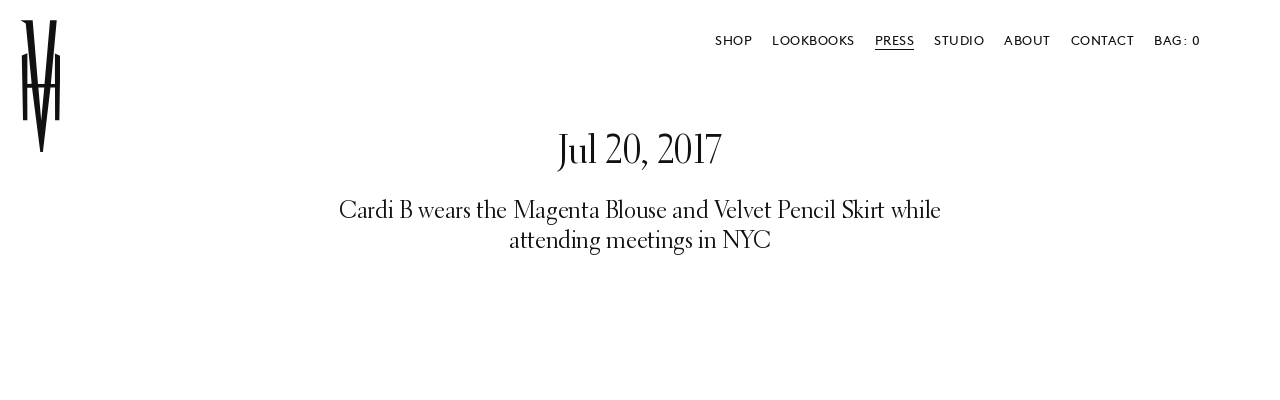

--- FILE ---
content_type: text/html; charset=utf-8
request_url: https://victoriahayesnyc.com/blogs/news/cardi-b-wears-victoria-hayes-blouse-and-skirt
body_size: 31747
content:
<!DOCTYPE html>
<!--[if lt IE 7 ]><html class="ie ie6" lang="en"> <![endif]-->
<!--[if IE 7 ]><html class="ie ie7" lang="en"> <![endif]-->
<!--[if IE 8 ]><html class="ie ie8" lang="en"> <![endif]-->
<!--[if (gte IE 9)|!(IE)]><!--><html lang="en" data-init="false"> <!--<![endif]-->
<head>

<script async src="https://www.googletagmanager.com/gtag/js?id=UA-113700389-1"></script>
<script>
window.dataLayer = window.dataLayer || [];
function gtag(){dataLayer.push(arguments);}
gtag('js', new Date());
gtag('config', 'UA-113700389-1');
</script>

<!-- [global] -->
<script async src="https://www.googletagmanager.com/gtag/js?id=AW-809097213"></script>
<script>
window.dataLayer = window.dataLayer || [];
function gtag(){dataLayer.push(arguments);}
gtag('js', new Date());
gtag('config', 'AW-809097213');
</script>





<!-- Facebook Pixel Code -->

<!--
<script>
!function(f,b,e,v,n,t,s)
{if(f.fbq)return;n=f.fbq=function(){n.callMethod?
n.callMethod.apply(n,arguments):n.queue.push(arguments)};
if(!f._fbq)f._fbq=n;n.push=n;n.loaded=!0;n.version='2.0';
n.queue=[];t=b.createElement(e);t.async=!0;
t.src=v;s=b.getElementsByTagName(e)[0];
s.parentNode.insertBefore(t,s)}(window,document,'script',
'https://connect.facebook.net/en_US/fbevents.js');
fbq('init', '181297459241396');
fbq('track', 'PageView');
</script>

<noscript>
<img height="1" width="1" style="display:none" src="https://www.facebook.com/tr?id=181297459241396&ev=PageView&noscript=1"/>
</noscript>
-->

<!-- End Facebook Pixel Code -->




<!-- Facebook Pixel Code -->

<script>
!function(f,b,e,v,n,t,s)
{if(f.fbq)return;n=f.fbq=function(){n.callMethod?
n.callMethod.apply(n,arguments):n.queue.push(arguments)};
if(!f._fbq)f._fbq=n;n.push=n;n.loaded=!0;n.version='2.0';
n.queue=[];t=b.createElement(e);t.async=!0;
t.src=v;s=b.getElementsByTagName(e)[0];
s.parentNode.insertBefore(t,s)}(window, document,'script',
'https://connect.facebook.net/en_US/fbevents.js');
fbq('init', '181297459241396');
fbq('init', '2531682373584859');
fbq('track', 'PageView');
</script>

<noscript>
<img height="1" width="1" style="display:none" src="https://www.facebook.com/tr?id=181297459241396&ev=PageView&noscript=1"/>
<img height="1" width="1" style="display:none" src="https://www.facebook.com/tr?id=2531682373584859&ev=PageView&noscript=1"/>
</noscript>

<!-- End Facebook Pixel Code -->


























<meta charset="utf-8" />
<meta http-equiv="X-UA-Compatible" content="IE=edge,chrome=1" />
<meta name="google" content="notranslate" /><title>Victoria Hayes</title>
<meta name="google-site-verification" content="Zj9Y95xZQYodR9VeM1dYnsScdolF_oTBXm8QEFcBlR4" />
<meta name="description" content="Victoria Hayes is a New York based fashion designer specializing in women's ready-to-wear garments and accessories. Hayes is the 2014 Women's Wear Designer of the Year from Parsons The New School for Design." />
<link rel="canonical" href="https://victoriahayesnyc.com/blogs/news/cardi-b-wears-victoria-hayes-blouse-and-skirt" />

<!-- [css] -->
<link href="//victoriahayesnyc.com/cdn/shop/t/2/assets/fonts.css?v=8165809223326105161523635133" rel="stylesheet" type="text/css" media="all" />
<link href="//victoriahayesnyc.com/cdn/shop/t/2/assets/reset.css?v=96222219402168344351578956311" rel="stylesheet" type="text/css" media="all" />
<link href="//victoriahayesnyc.com/cdn/shop/t/2/assets/stylesheet.css?v=37390867560597834381726504355" rel="stylesheet" type="text/css" media="all" />

<!-- [js] -->
<script src="//victoriahayesnyc.com/cdn/shop/t/2/assets/modernizr.js?v=123070485514083385301568144863" type="text/javascript"></script>

<!-- [2.2.4] -->
<script type="text/javascript" src="//ajax.googleapis.com/ajax/libs/jquery/2.2.4/jquery.min.js"></script><script src="//victoriahayesnyc.com/cdn/shop/t/2/assets/theme.js?v=47805455119593212911561061936" type="text/javascript"></script>
<script src="//victoriahayesnyc.com/cdn/shopifycloud/storefront/assets/themes_support/option_selection-b017cd28.js" type="text/javascript"></script>
<meta name="viewport" content="width=device-width, initial-scale=1.0, maximum-scale=1.0, minimum-scale=1.0, user-scalable=no" /><script>window.performance && window.performance.mark && window.performance.mark('shopify.content_for_header.start');</script><meta name="facebook-domain-verification" content="nfc7d9m0oukpajhl1tpvesu91cps3p">
<meta id="shopify-digital-wallet" name="shopify-digital-wallet" content="/25638704/digital_wallets/dialog">
<meta name="shopify-checkout-api-token" content="d0be63df4030369347b3e891a41aa80b">
<meta id="in-context-paypal-metadata" data-shop-id="25638704" data-venmo-supported="false" data-environment="production" data-locale="en_US" data-paypal-v4="true" data-currency="USD">
<link rel="alternate" type="application/atom+xml" title="Feed" href="/blogs/news.atom" />
<script async="async" src="/checkouts/internal/preloads.js?locale=en-US"></script>
<link rel="preconnect" href="https://shop.app" crossorigin="anonymous">
<script async="async" src="https://shop.app/checkouts/internal/preloads.js?locale=en-US&shop_id=25638704" crossorigin="anonymous"></script>
<script id="apple-pay-shop-capabilities" type="application/json">{"shopId":25638704,"countryCode":"US","currencyCode":"USD","merchantCapabilities":["supports3DS"],"merchantId":"gid:\/\/shopify\/Shop\/25638704","merchantName":"Victoria Hayes","requiredBillingContactFields":["postalAddress","email"],"requiredShippingContactFields":["postalAddress","email"],"shippingType":"shipping","supportedNetworks":["visa","masterCard","amex","discover","elo","jcb"],"total":{"type":"pending","label":"Victoria Hayes","amount":"1.00"},"shopifyPaymentsEnabled":true,"supportsSubscriptions":true}</script>
<script id="shopify-features" type="application/json">{"accessToken":"d0be63df4030369347b3e891a41aa80b","betas":["rich-media-storefront-analytics"],"domain":"victoriahayesnyc.com","predictiveSearch":true,"shopId":25638704,"locale":"en"}</script>
<script>var Shopify = Shopify || {};
Shopify.shop = "victoria-hayes.myshopify.com";
Shopify.locale = "en";
Shopify.currency = {"active":"USD","rate":"1.0"};
Shopify.country = "US";
Shopify.theme = {"name":"Icon","id":14866546731,"schema_name":"Icon","schema_version":"5.1.2","theme_store_id":686,"role":"main"};
Shopify.theme.handle = "null";
Shopify.theme.style = {"id":null,"handle":null};
Shopify.cdnHost = "victoriahayesnyc.com/cdn";
Shopify.routes = Shopify.routes || {};
Shopify.routes.root = "/";</script>
<script type="module">!function(o){(o.Shopify=o.Shopify||{}).modules=!0}(window);</script>
<script>!function(o){function n(){var o=[];function n(){o.push(Array.prototype.slice.apply(arguments))}return n.q=o,n}var t=o.Shopify=o.Shopify||{};t.loadFeatures=n(),t.autoloadFeatures=n()}(window);</script>
<script>
  window.ShopifyPay = window.ShopifyPay || {};
  window.ShopifyPay.apiHost = "shop.app\/pay";
  window.ShopifyPay.redirectState = null;
</script>
<script id="shop-js-analytics" type="application/json">{"pageType":"article"}</script>
<script defer="defer" async type="module" src="//victoriahayesnyc.com/cdn/shopifycloud/shop-js/modules/v2/client.init-shop-cart-sync_BN7fPSNr.en.esm.js"></script>
<script defer="defer" async type="module" src="//victoriahayesnyc.com/cdn/shopifycloud/shop-js/modules/v2/chunk.common_Cbph3Kss.esm.js"></script>
<script defer="defer" async type="module" src="//victoriahayesnyc.com/cdn/shopifycloud/shop-js/modules/v2/chunk.modal_DKumMAJ1.esm.js"></script>
<script type="module">
  await import("//victoriahayesnyc.com/cdn/shopifycloud/shop-js/modules/v2/client.init-shop-cart-sync_BN7fPSNr.en.esm.js");
await import("//victoriahayesnyc.com/cdn/shopifycloud/shop-js/modules/v2/chunk.common_Cbph3Kss.esm.js");
await import("//victoriahayesnyc.com/cdn/shopifycloud/shop-js/modules/v2/chunk.modal_DKumMAJ1.esm.js");

  window.Shopify.SignInWithShop?.initShopCartSync?.({"fedCMEnabled":true,"windoidEnabled":true});

</script>
<script>
  window.Shopify = window.Shopify || {};
  if (!window.Shopify.featureAssets) window.Shopify.featureAssets = {};
  window.Shopify.featureAssets['shop-js'] = {"shop-cart-sync":["modules/v2/client.shop-cart-sync_CJVUk8Jm.en.esm.js","modules/v2/chunk.common_Cbph3Kss.esm.js","modules/v2/chunk.modal_DKumMAJ1.esm.js"],"init-fed-cm":["modules/v2/client.init-fed-cm_7Fvt41F4.en.esm.js","modules/v2/chunk.common_Cbph3Kss.esm.js","modules/v2/chunk.modal_DKumMAJ1.esm.js"],"init-shop-email-lookup-coordinator":["modules/v2/client.init-shop-email-lookup-coordinator_Cc088_bR.en.esm.js","modules/v2/chunk.common_Cbph3Kss.esm.js","modules/v2/chunk.modal_DKumMAJ1.esm.js"],"init-windoid":["modules/v2/client.init-windoid_hPopwJRj.en.esm.js","modules/v2/chunk.common_Cbph3Kss.esm.js","modules/v2/chunk.modal_DKumMAJ1.esm.js"],"shop-button":["modules/v2/client.shop-button_B0jaPSNF.en.esm.js","modules/v2/chunk.common_Cbph3Kss.esm.js","modules/v2/chunk.modal_DKumMAJ1.esm.js"],"shop-cash-offers":["modules/v2/client.shop-cash-offers_DPIskqss.en.esm.js","modules/v2/chunk.common_Cbph3Kss.esm.js","modules/v2/chunk.modal_DKumMAJ1.esm.js"],"shop-toast-manager":["modules/v2/client.shop-toast-manager_CK7RT69O.en.esm.js","modules/v2/chunk.common_Cbph3Kss.esm.js","modules/v2/chunk.modal_DKumMAJ1.esm.js"],"init-shop-cart-sync":["modules/v2/client.init-shop-cart-sync_BN7fPSNr.en.esm.js","modules/v2/chunk.common_Cbph3Kss.esm.js","modules/v2/chunk.modal_DKumMAJ1.esm.js"],"init-customer-accounts-sign-up":["modules/v2/client.init-customer-accounts-sign-up_CfPf4CXf.en.esm.js","modules/v2/client.shop-login-button_DeIztwXF.en.esm.js","modules/v2/chunk.common_Cbph3Kss.esm.js","modules/v2/chunk.modal_DKumMAJ1.esm.js"],"pay-button":["modules/v2/client.pay-button_CgIwFSYN.en.esm.js","modules/v2/chunk.common_Cbph3Kss.esm.js","modules/v2/chunk.modal_DKumMAJ1.esm.js"],"init-customer-accounts":["modules/v2/client.init-customer-accounts_DQ3x16JI.en.esm.js","modules/v2/client.shop-login-button_DeIztwXF.en.esm.js","modules/v2/chunk.common_Cbph3Kss.esm.js","modules/v2/chunk.modal_DKumMAJ1.esm.js"],"avatar":["modules/v2/client.avatar_BTnouDA3.en.esm.js"],"init-shop-for-new-customer-accounts":["modules/v2/client.init-shop-for-new-customer-accounts_CsZy_esa.en.esm.js","modules/v2/client.shop-login-button_DeIztwXF.en.esm.js","modules/v2/chunk.common_Cbph3Kss.esm.js","modules/v2/chunk.modal_DKumMAJ1.esm.js"],"shop-follow-button":["modules/v2/client.shop-follow-button_BRMJjgGd.en.esm.js","modules/v2/chunk.common_Cbph3Kss.esm.js","modules/v2/chunk.modal_DKumMAJ1.esm.js"],"checkout-modal":["modules/v2/client.checkout-modal_B9Drz_yf.en.esm.js","modules/v2/chunk.common_Cbph3Kss.esm.js","modules/v2/chunk.modal_DKumMAJ1.esm.js"],"shop-login-button":["modules/v2/client.shop-login-button_DeIztwXF.en.esm.js","modules/v2/chunk.common_Cbph3Kss.esm.js","modules/v2/chunk.modal_DKumMAJ1.esm.js"],"lead-capture":["modules/v2/client.lead-capture_DXYzFM3R.en.esm.js","modules/v2/chunk.common_Cbph3Kss.esm.js","modules/v2/chunk.modal_DKumMAJ1.esm.js"],"shop-login":["modules/v2/client.shop-login_CA5pJqmO.en.esm.js","modules/v2/chunk.common_Cbph3Kss.esm.js","modules/v2/chunk.modal_DKumMAJ1.esm.js"],"payment-terms":["modules/v2/client.payment-terms_BxzfvcZJ.en.esm.js","modules/v2/chunk.common_Cbph3Kss.esm.js","modules/v2/chunk.modal_DKumMAJ1.esm.js"]};
</script>
<script>(function() {
  var isLoaded = false;
  function asyncLoad() {
    if (isLoaded) return;
    isLoaded = true;
    var urls = ["https:\/\/chimpstatic.com\/mcjs-connected\/js\/users\/362d2209a478ab9086ceb6f04\/64b010bafbb7851d942319c35.js?shop=victoria-hayes.myshopify.com","https:\/\/cdn.shoppinggives.com\/cc-utilities\/shopify.js?store-id=45d780af-ea63-4dee-be34-68b384df7dd7\u0026shop=victoria-hayes.myshopify.com","https:\/\/static.klaviyo.com\/onsite\/js\/J64WPK\/klaviyo.js?company_id=J64WPK\u0026shop=victoria-hayes.myshopify.com","https:\/\/cdn.hextom.com\/js\/quickannouncementbar.js?shop=victoria-hayes.myshopify.com"];
    for (var i = 0; i < urls.length; i++) {
      var s = document.createElement('script');
      s.type = 'text/javascript';
      s.async = true;
      s.src = urls[i];
      var x = document.getElementsByTagName('script')[0];
      x.parentNode.insertBefore(s, x);
    }
  };
  if(window.attachEvent) {
    window.attachEvent('onload', asyncLoad);
  } else {
    window.addEventListener('load', asyncLoad, false);
  }
})();</script>
<script id="__st">var __st={"a":25638704,"offset":-18000,"reqid":"1ae24e42-16d1-404e-a2eb-56cb380450e6-1769740210","pageurl":"victoriahayesnyc.com\/blogs\/news\/cardi-b-wears-victoria-hayes-blouse-and-skirt","s":"articles-7284293675","u":"37c8b2269dfa","p":"article","rtyp":"article","rid":7284293675};</script>
<script>window.ShopifyPaypalV4VisibilityTracking = true;</script>
<script id="captcha-bootstrap">!function(){'use strict';const t='contact',e='account',n='new_comment',o=[[t,t],['blogs',n],['comments',n],[t,'customer']],c=[[e,'customer_login'],[e,'guest_login'],[e,'recover_customer_password'],[e,'create_customer']],r=t=>t.map((([t,e])=>`form[action*='/${t}']:not([data-nocaptcha='true']) input[name='form_type'][value='${e}']`)).join(','),a=t=>()=>t?[...document.querySelectorAll(t)].map((t=>t.form)):[];function s(){const t=[...o],e=r(t);return a(e)}const i='password',u='form_key',d=['recaptcha-v3-token','g-recaptcha-response','h-captcha-response',i],f=()=>{try{return window.sessionStorage}catch{return}},m='__shopify_v',_=t=>t.elements[u];function p(t,e,n=!1){try{const o=window.sessionStorage,c=JSON.parse(o.getItem(e)),{data:r}=function(t){const{data:e,action:n}=t;return t[m]||n?{data:e,action:n}:{data:t,action:n}}(c);for(const[e,n]of Object.entries(r))t.elements[e]&&(t.elements[e].value=n);n&&o.removeItem(e)}catch(o){console.error('form repopulation failed',{error:o})}}const l='form_type',E='cptcha';function T(t){t.dataset[E]=!0}const w=window,h=w.document,L='Shopify',v='ce_forms',y='captcha';let A=!1;((t,e)=>{const n=(g='f06e6c50-85a8-45c8-87d0-21a2b65856fe',I='https://cdn.shopify.com/shopifycloud/storefront-forms-hcaptcha/ce_storefront_forms_captcha_hcaptcha.v1.5.2.iife.js',D={infoText:'Protected by hCaptcha',privacyText:'Privacy',termsText:'Terms'},(t,e,n)=>{const o=w[L][v],c=o.bindForm;if(c)return c(t,g,e,D).then(n);var r;o.q.push([[t,g,e,D],n]),r=I,A||(h.body.append(Object.assign(h.createElement('script'),{id:'captcha-provider',async:!0,src:r})),A=!0)});var g,I,D;w[L]=w[L]||{},w[L][v]=w[L][v]||{},w[L][v].q=[],w[L][y]=w[L][y]||{},w[L][y].protect=function(t,e){n(t,void 0,e),T(t)},Object.freeze(w[L][y]),function(t,e,n,w,h,L){const[v,y,A,g]=function(t,e,n){const i=e?o:[],u=t?c:[],d=[...i,...u],f=r(d),m=r(i),_=r(d.filter((([t,e])=>n.includes(e))));return[a(f),a(m),a(_),s()]}(w,h,L),I=t=>{const e=t.target;return e instanceof HTMLFormElement?e:e&&e.form},D=t=>v().includes(t);t.addEventListener('submit',(t=>{const e=I(t);if(!e)return;const n=D(e)&&!e.dataset.hcaptchaBound&&!e.dataset.recaptchaBound,o=_(e),c=g().includes(e)&&(!o||!o.value);(n||c)&&t.preventDefault(),c&&!n&&(function(t){try{if(!f())return;!function(t){const e=f();if(!e)return;const n=_(t);if(!n)return;const o=n.value;o&&e.removeItem(o)}(t);const e=Array.from(Array(32),(()=>Math.random().toString(36)[2])).join('');!function(t,e){_(t)||t.append(Object.assign(document.createElement('input'),{type:'hidden',name:u})),t.elements[u].value=e}(t,e),function(t,e){const n=f();if(!n)return;const o=[...t.querySelectorAll(`input[type='${i}']`)].map((({name:t})=>t)),c=[...d,...o],r={};for(const[a,s]of new FormData(t).entries())c.includes(a)||(r[a]=s);n.setItem(e,JSON.stringify({[m]:1,action:t.action,data:r}))}(t,e)}catch(e){console.error('failed to persist form',e)}}(e),e.submit())}));const S=(t,e)=>{t&&!t.dataset[E]&&(n(t,e.some((e=>e===t))),T(t))};for(const o of['focusin','change'])t.addEventListener(o,(t=>{const e=I(t);D(e)&&S(e,y())}));const B=e.get('form_key'),M=e.get(l),P=B&&M;t.addEventListener('DOMContentLoaded',(()=>{const t=y();if(P)for(const e of t)e.elements[l].value===M&&p(e,B);[...new Set([...A(),...v().filter((t=>'true'===t.dataset.shopifyCaptcha))])].forEach((e=>S(e,t)))}))}(h,new URLSearchParams(w.location.search),n,t,e,['guest_login'])})(!0,!0)}();</script>
<script integrity="sha256-4kQ18oKyAcykRKYeNunJcIwy7WH5gtpwJnB7kiuLZ1E=" data-source-attribution="shopify.loadfeatures" defer="defer" src="//victoriahayesnyc.com/cdn/shopifycloud/storefront/assets/storefront/load_feature-a0a9edcb.js" crossorigin="anonymous"></script>
<script crossorigin="anonymous" defer="defer" src="//victoriahayesnyc.com/cdn/shopifycloud/storefront/assets/shopify_pay/storefront-65b4c6d7.js?v=20250812"></script>
<script data-source-attribution="shopify.dynamic_checkout.dynamic.init">var Shopify=Shopify||{};Shopify.PaymentButton=Shopify.PaymentButton||{isStorefrontPortableWallets:!0,init:function(){window.Shopify.PaymentButton.init=function(){};var t=document.createElement("script");t.src="https://victoriahayesnyc.com/cdn/shopifycloud/portable-wallets/latest/portable-wallets.en.js",t.type="module",document.head.appendChild(t)}};
</script>
<script data-source-attribution="shopify.dynamic_checkout.buyer_consent">
  function portableWalletsHideBuyerConsent(e){var t=document.getElementById("shopify-buyer-consent"),n=document.getElementById("shopify-subscription-policy-button");t&&n&&(t.classList.add("hidden"),t.setAttribute("aria-hidden","true"),n.removeEventListener("click",e))}function portableWalletsShowBuyerConsent(e){var t=document.getElementById("shopify-buyer-consent"),n=document.getElementById("shopify-subscription-policy-button");t&&n&&(t.classList.remove("hidden"),t.removeAttribute("aria-hidden"),n.addEventListener("click",e))}window.Shopify?.PaymentButton&&(window.Shopify.PaymentButton.hideBuyerConsent=portableWalletsHideBuyerConsent,window.Shopify.PaymentButton.showBuyerConsent=portableWalletsShowBuyerConsent);
</script>
<script data-source-attribution="shopify.dynamic_checkout.cart.bootstrap">document.addEventListener("DOMContentLoaded",(function(){function t(){return document.querySelector("shopify-accelerated-checkout-cart, shopify-accelerated-checkout")}if(t())Shopify.PaymentButton.init();else{new MutationObserver((function(e,n){t()&&(Shopify.PaymentButton.init(),n.disconnect())})).observe(document.body,{childList:!0,subtree:!0})}}));
</script>
<link id="shopify-accelerated-checkout-styles" rel="stylesheet" media="screen" href="https://victoriahayesnyc.com/cdn/shopifycloud/portable-wallets/latest/accelerated-checkout-backwards-compat.css" crossorigin="anonymous">
<style id="shopify-accelerated-checkout-cart">
        #shopify-buyer-consent {
  margin-top: 1em;
  display: inline-block;
  width: 100%;
}

#shopify-buyer-consent.hidden {
  display: none;
}

#shopify-subscription-policy-button {
  background: none;
  border: none;
  padding: 0;
  text-decoration: underline;
  font-size: inherit;
  cursor: pointer;
}

#shopify-subscription-policy-button::before {
  box-shadow: none;
}

      </style>

<script>window.performance && window.performance.mark && window.performance.mark('shopify.content_for_header.end');</script>
<link rel="next" href="/next"/>
<link rel="prev" href="/prev"/>
<script id="sg-js-global-vars">
                        sgGlobalVars = {"storeId":"45d780af-ea63-4dee-be34-68b384df7dd7","seenManagerPrompt":false,"storeIsActive":false,"targetInfo":{"cart":{"isAfterElem":false,"isBeforeElem":true,"customSelector":"form[action=\"\/cart\"]","isOn":false},"product":{"useCartButton":false,"isAfterElem":false,"isBeforeElem":true,"customSelector":".sg-widget-dummy","isOn":true,"type":0}},"hideAdditionalScriptPrompt":false};
                        if(sgGlobalVars) {
                            sgGlobalVars.cart = {"note":null,"attributes":{},"original_total_price":0,"total_price":0,"total_discount":0,"total_weight":0.0,"item_count":0,"items":[],"requires_shipping":false,"currency":"USD","items_subtotal_price":0,"cart_level_discount_applications":[],"checkout_charge_amount":0};
                            sgGlobalVars.currentProduct = null;
                            sgGlobalVars.isAdmin = false;
                        }
                    </script><meta property="og:image" content="https://cdn.shopify.com/s/files/1/2563/8704/articles/1_0df6fde0-b60d-444e-9a27-15e2c55218bf.jpg?v=1518726566" />
<meta property="og:image:secure_url" content="https://cdn.shopify.com/s/files/1/2563/8704/articles/1_0df6fde0-b60d-444e-9a27-15e2c55218bf.jpg?v=1518726566" />
<meta property="og:image:width" content="600" />
<meta property="og:image:height" content="972" />
<meta property="og:image:alt" content="Cardi B wears Victoria Hayes Blouse and Skirt" />
<link href="https://monorail-edge.shopifysvc.com" rel="dns-prefetch">
<script>(function(){if ("sendBeacon" in navigator && "performance" in window) {try {var session_token_from_headers = performance.getEntriesByType('navigation')[0].serverTiming.find(x => x.name == '_s').description;} catch {var session_token_from_headers = undefined;}var session_cookie_matches = document.cookie.match(/_shopify_s=([^;]*)/);var session_token_from_cookie = session_cookie_matches && session_cookie_matches.length === 2 ? session_cookie_matches[1] : "";var session_token = session_token_from_headers || session_token_from_cookie || "";function handle_abandonment_event(e) {var entries = performance.getEntries().filter(function(entry) {return /monorail-edge.shopifysvc.com/.test(entry.name);});if (!window.abandonment_tracked && entries.length === 0) {window.abandonment_tracked = true;var currentMs = Date.now();var navigation_start = performance.timing.navigationStart;var payload = {shop_id: 25638704,url: window.location.href,navigation_start,duration: currentMs - navigation_start,session_token,page_type: "article"};window.navigator.sendBeacon("https://monorail-edge.shopifysvc.com/v1/produce", JSON.stringify({schema_id: "online_store_buyer_site_abandonment/1.1",payload: payload,metadata: {event_created_at_ms: currentMs,event_sent_at_ms: currentMs}}));}}window.addEventListener('pagehide', handle_abandonment_event);}}());</script>
<script id="web-pixels-manager-setup">(function e(e,d,r,n,o){if(void 0===o&&(o={}),!Boolean(null===(a=null===(i=window.Shopify)||void 0===i?void 0:i.analytics)||void 0===a?void 0:a.replayQueue)){var i,a;window.Shopify=window.Shopify||{};var t=window.Shopify;t.analytics=t.analytics||{};var s=t.analytics;s.replayQueue=[],s.publish=function(e,d,r){return s.replayQueue.push([e,d,r]),!0};try{self.performance.mark("wpm:start")}catch(e){}var l=function(){var e={modern:/Edge?\/(1{2}[4-9]|1[2-9]\d|[2-9]\d{2}|\d{4,})\.\d+(\.\d+|)|Firefox\/(1{2}[4-9]|1[2-9]\d|[2-9]\d{2}|\d{4,})\.\d+(\.\d+|)|Chrom(ium|e)\/(9{2}|\d{3,})\.\d+(\.\d+|)|(Maci|X1{2}).+ Version\/(15\.\d+|(1[6-9]|[2-9]\d|\d{3,})\.\d+)([,.]\d+|)( \(\w+\)|)( Mobile\/\w+|) Safari\/|Chrome.+OPR\/(9{2}|\d{3,})\.\d+\.\d+|(CPU[ +]OS|iPhone[ +]OS|CPU[ +]iPhone|CPU IPhone OS|CPU iPad OS)[ +]+(15[._]\d+|(1[6-9]|[2-9]\d|\d{3,})[._]\d+)([._]\d+|)|Android:?[ /-](13[3-9]|1[4-9]\d|[2-9]\d{2}|\d{4,})(\.\d+|)(\.\d+|)|Android.+Firefox\/(13[5-9]|1[4-9]\d|[2-9]\d{2}|\d{4,})\.\d+(\.\d+|)|Android.+Chrom(ium|e)\/(13[3-9]|1[4-9]\d|[2-9]\d{2}|\d{4,})\.\d+(\.\d+|)|SamsungBrowser\/([2-9]\d|\d{3,})\.\d+/,legacy:/Edge?\/(1[6-9]|[2-9]\d|\d{3,})\.\d+(\.\d+|)|Firefox\/(5[4-9]|[6-9]\d|\d{3,})\.\d+(\.\d+|)|Chrom(ium|e)\/(5[1-9]|[6-9]\d|\d{3,})\.\d+(\.\d+|)([\d.]+$|.*Safari\/(?![\d.]+ Edge\/[\d.]+$))|(Maci|X1{2}).+ Version\/(10\.\d+|(1[1-9]|[2-9]\d|\d{3,})\.\d+)([,.]\d+|)( \(\w+\)|)( Mobile\/\w+|) Safari\/|Chrome.+OPR\/(3[89]|[4-9]\d|\d{3,})\.\d+\.\d+|(CPU[ +]OS|iPhone[ +]OS|CPU[ +]iPhone|CPU IPhone OS|CPU iPad OS)[ +]+(10[._]\d+|(1[1-9]|[2-9]\d|\d{3,})[._]\d+)([._]\d+|)|Android:?[ /-](13[3-9]|1[4-9]\d|[2-9]\d{2}|\d{4,})(\.\d+|)(\.\d+|)|Mobile Safari.+OPR\/([89]\d|\d{3,})\.\d+\.\d+|Android.+Firefox\/(13[5-9]|1[4-9]\d|[2-9]\d{2}|\d{4,})\.\d+(\.\d+|)|Android.+Chrom(ium|e)\/(13[3-9]|1[4-9]\d|[2-9]\d{2}|\d{4,})\.\d+(\.\d+|)|Android.+(UC? ?Browser|UCWEB|U3)[ /]?(15\.([5-9]|\d{2,})|(1[6-9]|[2-9]\d|\d{3,})\.\d+)\.\d+|SamsungBrowser\/(5\.\d+|([6-9]|\d{2,})\.\d+)|Android.+MQ{2}Browser\/(14(\.(9|\d{2,})|)|(1[5-9]|[2-9]\d|\d{3,})(\.\d+|))(\.\d+|)|K[Aa][Ii]OS\/(3\.\d+|([4-9]|\d{2,})\.\d+)(\.\d+|)/},d=e.modern,r=e.legacy,n=navigator.userAgent;return n.match(d)?"modern":n.match(r)?"legacy":"unknown"}(),u="modern"===l?"modern":"legacy",c=(null!=n?n:{modern:"",legacy:""})[u],f=function(e){return[e.baseUrl,"/wpm","/b",e.hashVersion,"modern"===e.buildTarget?"m":"l",".js"].join("")}({baseUrl:d,hashVersion:r,buildTarget:u}),m=function(e){var d=e.version,r=e.bundleTarget,n=e.surface,o=e.pageUrl,i=e.monorailEndpoint;return{emit:function(e){var a=e.status,t=e.errorMsg,s=(new Date).getTime(),l=JSON.stringify({metadata:{event_sent_at_ms:s},events:[{schema_id:"web_pixels_manager_load/3.1",payload:{version:d,bundle_target:r,page_url:o,status:a,surface:n,error_msg:t},metadata:{event_created_at_ms:s}}]});if(!i)return console&&console.warn&&console.warn("[Web Pixels Manager] No Monorail endpoint provided, skipping logging."),!1;try{return self.navigator.sendBeacon.bind(self.navigator)(i,l)}catch(e){}var u=new XMLHttpRequest;try{return u.open("POST",i,!0),u.setRequestHeader("Content-Type","text/plain"),u.send(l),!0}catch(e){return console&&console.warn&&console.warn("[Web Pixels Manager] Got an unhandled error while logging to Monorail."),!1}}}}({version:r,bundleTarget:l,surface:e.surface,pageUrl:self.location.href,monorailEndpoint:e.monorailEndpoint});try{o.browserTarget=l,function(e){var d=e.src,r=e.async,n=void 0===r||r,o=e.onload,i=e.onerror,a=e.sri,t=e.scriptDataAttributes,s=void 0===t?{}:t,l=document.createElement("script"),u=document.querySelector("head"),c=document.querySelector("body");if(l.async=n,l.src=d,a&&(l.integrity=a,l.crossOrigin="anonymous"),s)for(var f in s)if(Object.prototype.hasOwnProperty.call(s,f))try{l.dataset[f]=s[f]}catch(e){}if(o&&l.addEventListener("load",o),i&&l.addEventListener("error",i),u)u.appendChild(l);else{if(!c)throw new Error("Did not find a head or body element to append the script");c.appendChild(l)}}({src:f,async:!0,onload:function(){if(!function(){var e,d;return Boolean(null===(d=null===(e=window.Shopify)||void 0===e?void 0:e.analytics)||void 0===d?void 0:d.initialized)}()){var d=window.webPixelsManager.init(e)||void 0;if(d){var r=window.Shopify.analytics;r.replayQueue.forEach((function(e){var r=e[0],n=e[1],o=e[2];d.publishCustomEvent(r,n,o)})),r.replayQueue=[],r.publish=d.publishCustomEvent,r.visitor=d.visitor,r.initialized=!0}}},onerror:function(){return m.emit({status:"failed",errorMsg:"".concat(f," has failed to load")})},sri:function(e){var d=/^sha384-[A-Za-z0-9+/=]+$/;return"string"==typeof e&&d.test(e)}(c)?c:"",scriptDataAttributes:o}),m.emit({status:"loading"})}catch(e){m.emit({status:"failed",errorMsg:(null==e?void 0:e.message)||"Unknown error"})}}})({shopId: 25638704,storefrontBaseUrl: "https://victoriahayesnyc.com",extensionsBaseUrl: "https://extensions.shopifycdn.com/cdn/shopifycloud/web-pixels-manager",monorailEndpoint: "https://monorail-edge.shopifysvc.com/unstable/produce_batch",surface: "storefront-renderer",enabledBetaFlags: ["2dca8a86"],webPixelsConfigList: [{"id":"41943151","eventPayloadVersion":"v1","runtimeContext":"LAX","scriptVersion":"1","type":"CUSTOM","privacyPurposes":["MARKETING"],"name":"Meta pixel (migrated)"},{"id":"shopify-app-pixel","configuration":"{}","eventPayloadVersion":"v1","runtimeContext":"STRICT","scriptVersion":"0450","apiClientId":"shopify-pixel","type":"APP","privacyPurposes":["ANALYTICS","MARKETING"]},{"id":"shopify-custom-pixel","eventPayloadVersion":"v1","runtimeContext":"LAX","scriptVersion":"0450","apiClientId":"shopify-pixel","type":"CUSTOM","privacyPurposes":["ANALYTICS","MARKETING"]}],isMerchantRequest: false,initData: {"shop":{"name":"Victoria Hayes","paymentSettings":{"currencyCode":"USD"},"myshopifyDomain":"victoria-hayes.myshopify.com","countryCode":"US","storefrontUrl":"https:\/\/victoriahayesnyc.com"},"customer":null,"cart":null,"checkout":null,"productVariants":[],"purchasingCompany":null},},"https://victoriahayesnyc.com/cdn","1d2a099fw23dfb22ep557258f5m7a2edbae",{"modern":"","legacy":""},{"shopId":"25638704","storefrontBaseUrl":"https:\/\/victoriahayesnyc.com","extensionBaseUrl":"https:\/\/extensions.shopifycdn.com\/cdn\/shopifycloud\/web-pixels-manager","surface":"storefront-renderer","enabledBetaFlags":"[\"2dca8a86\"]","isMerchantRequest":"false","hashVersion":"1d2a099fw23dfb22ep557258f5m7a2edbae","publish":"custom","events":"[[\"page_viewed\",{}]]"});</script><script>
  window.ShopifyAnalytics = window.ShopifyAnalytics || {};
  window.ShopifyAnalytics.meta = window.ShopifyAnalytics.meta || {};
  window.ShopifyAnalytics.meta.currency = 'USD';
  var meta = {"page":{"pageType":"article","resourceType":"article","resourceId":7284293675,"requestId":"1ae24e42-16d1-404e-a2eb-56cb380450e6-1769740210"}};
  for (var attr in meta) {
    window.ShopifyAnalytics.meta[attr] = meta[attr];
  }
</script>
<script class="analytics">
  (function () {
    var customDocumentWrite = function(content) {
      var jquery = null;

      if (window.jQuery) {
        jquery = window.jQuery;
      } else if (window.Checkout && window.Checkout.$) {
        jquery = window.Checkout.$;
      }

      if (jquery) {
        jquery('body').append(content);
      }
    };

    var hasLoggedConversion = function(token) {
      if (token) {
        return document.cookie.indexOf('loggedConversion=' + token) !== -1;
      }
      return false;
    }

    var setCookieIfConversion = function(token) {
      if (token) {
        var twoMonthsFromNow = new Date(Date.now());
        twoMonthsFromNow.setMonth(twoMonthsFromNow.getMonth() + 2);

        document.cookie = 'loggedConversion=' + token + '; expires=' + twoMonthsFromNow;
      }
    }

    var trekkie = window.ShopifyAnalytics.lib = window.trekkie = window.trekkie || [];
    if (trekkie.integrations) {
      return;
    }
    trekkie.methods = [
      'identify',
      'page',
      'ready',
      'track',
      'trackForm',
      'trackLink'
    ];
    trekkie.factory = function(method) {
      return function() {
        var args = Array.prototype.slice.call(arguments);
        args.unshift(method);
        trekkie.push(args);
        return trekkie;
      };
    };
    for (var i = 0; i < trekkie.methods.length; i++) {
      var key = trekkie.methods[i];
      trekkie[key] = trekkie.factory(key);
    }
    trekkie.load = function(config) {
      trekkie.config = config || {};
      trekkie.config.initialDocumentCookie = document.cookie;
      var first = document.getElementsByTagName('script')[0];
      var script = document.createElement('script');
      script.type = 'text/javascript';
      script.onerror = function(e) {
        var scriptFallback = document.createElement('script');
        scriptFallback.type = 'text/javascript';
        scriptFallback.onerror = function(error) {
                var Monorail = {
      produce: function produce(monorailDomain, schemaId, payload) {
        var currentMs = new Date().getTime();
        var event = {
          schema_id: schemaId,
          payload: payload,
          metadata: {
            event_created_at_ms: currentMs,
            event_sent_at_ms: currentMs
          }
        };
        return Monorail.sendRequest("https://" + monorailDomain + "/v1/produce", JSON.stringify(event));
      },
      sendRequest: function sendRequest(endpointUrl, payload) {
        // Try the sendBeacon API
        if (window && window.navigator && typeof window.navigator.sendBeacon === 'function' && typeof window.Blob === 'function' && !Monorail.isIos12()) {
          var blobData = new window.Blob([payload], {
            type: 'text/plain'
          });

          if (window.navigator.sendBeacon(endpointUrl, blobData)) {
            return true;
          } // sendBeacon was not successful

        } // XHR beacon

        var xhr = new XMLHttpRequest();

        try {
          xhr.open('POST', endpointUrl);
          xhr.setRequestHeader('Content-Type', 'text/plain');
          xhr.send(payload);
        } catch (e) {
          console.log(e);
        }

        return false;
      },
      isIos12: function isIos12() {
        return window.navigator.userAgent.lastIndexOf('iPhone; CPU iPhone OS 12_') !== -1 || window.navigator.userAgent.lastIndexOf('iPad; CPU OS 12_') !== -1;
      }
    };
    Monorail.produce('monorail-edge.shopifysvc.com',
      'trekkie_storefront_load_errors/1.1',
      {shop_id: 25638704,
      theme_id: 14866546731,
      app_name: "storefront",
      context_url: window.location.href,
      source_url: "//victoriahayesnyc.com/cdn/s/trekkie.storefront.c59ea00e0474b293ae6629561379568a2d7c4bba.min.js"});

        };
        scriptFallback.async = true;
        scriptFallback.src = '//victoriahayesnyc.com/cdn/s/trekkie.storefront.c59ea00e0474b293ae6629561379568a2d7c4bba.min.js';
        first.parentNode.insertBefore(scriptFallback, first);
      };
      script.async = true;
      script.src = '//victoriahayesnyc.com/cdn/s/trekkie.storefront.c59ea00e0474b293ae6629561379568a2d7c4bba.min.js';
      first.parentNode.insertBefore(script, first);
    };
    trekkie.load(
      {"Trekkie":{"appName":"storefront","development":false,"defaultAttributes":{"shopId":25638704,"isMerchantRequest":null,"themeId":14866546731,"themeCityHash":"17330223890931437069","contentLanguage":"en","currency":"USD","eventMetadataId":"d3e5901b-518b-48c9-8131-1efe493cb1b9"},"isServerSideCookieWritingEnabled":true,"monorailRegion":"shop_domain","enabledBetaFlags":["65f19447","b5387b81"]},"Session Attribution":{},"S2S":{"facebookCapiEnabled":false,"source":"trekkie-storefront-renderer","apiClientId":580111}}
    );

    var loaded = false;
    trekkie.ready(function() {
      if (loaded) return;
      loaded = true;

      window.ShopifyAnalytics.lib = window.trekkie;

      var originalDocumentWrite = document.write;
      document.write = customDocumentWrite;
      try { window.ShopifyAnalytics.merchantGoogleAnalytics.call(this); } catch(error) {};
      document.write = originalDocumentWrite;

      window.ShopifyAnalytics.lib.page(null,{"pageType":"article","resourceType":"article","resourceId":7284293675,"requestId":"1ae24e42-16d1-404e-a2eb-56cb380450e6-1769740210","shopifyEmitted":true});

      var match = window.location.pathname.match(/checkouts\/(.+)\/(thank_you|post_purchase)/)
      var token = match? match[1]: undefined;
      if (!hasLoggedConversion(token)) {
        setCookieIfConversion(token);
        
      }
    });


        var eventsListenerScript = document.createElement('script');
        eventsListenerScript.async = true;
        eventsListenerScript.src = "//victoriahayesnyc.com/cdn/shopifycloud/storefront/assets/shop_events_listener-3da45d37.js";
        document.getElementsByTagName('head')[0].appendChild(eventsListenerScript);

})();</script>
<script
  defer
  src="https://victoriahayesnyc.com/cdn/shopifycloud/perf-kit/shopify-perf-kit-3.1.0.min.js"
  data-application="storefront-renderer"
  data-shop-id="25638704"
  data-render-region="gcp-us-central1"
  data-page-type="article"
  data-theme-instance-id="14866546731"
  data-theme-name="Icon"
  data-theme-version="5.1.2"
  data-monorail-region="shop_domain"
  data-resource-timing-sampling-rate="10"
  data-shs="true"
  data-shs-beacon="true"
  data-shs-export-with-fetch="true"
  data-shs-logs-sample-rate="1"
  data-shs-beacon-endpoint="https://victoriahayesnyc.com/api/collect"
></script>
</head>

<body class="article


press"
data-class="cart-empty">

<main id="main" class="not-ready"
data-class="">







<div id="background"></div>





<aside id="CartDrawer" class="drawer drawer--right">

<header class="drawer__header">
<div class="drawer__header--title"><h6>My Cart</h6></div>
<div class="drawer__header--close">
<span class="drawer__close js-drawer-close">
<h6 class="hidden">Close</h6>
<div class="svg svg--icon-close">
<svg class="icon" id="icon-close" viewBox="0 0 20 20" width="100%" height="100%">
<polygon points="16.5,4.2 15.8,3.5 10,9.3 4.2,3.5 3.5,4.2 9.3,10 3.5,15.8 4.2,16.5 10,10.7 15.8,16.5 16.5,15.8 10.7,10 "></polygon>
</svg>
</div>
</span>
</div>
</header>

<div class="drawer__container">
<div class="drawer__wrapper">
<div id="CartContainer"></div>
</div>
</div>

</aside>


<!--
===============================================================================================
	00.
===============================================================================================
-->

<div id="shopify-section-header" class="shopify-section">



<div class="svg-sprite-cons hidden">
<svg xmlns="http://www.w3.org/2000/svg" xmlns:xlink="http://www.w3.org/1999/xlink">

<symbol id="icon-bag" viewBox="0 0 20 20">
<path d="M8.7,5.2C8.7,4.5,9.3,4,10,4c0.7,0,1.3,0.5,1.3,1.2v2H8.7V5.2z M12.9,7.1v-2c0-1.5-1.3-2.7-2.9-2.7S7.1,3.7,7.1,5.2v2H5
v10.4h10V7.1H12.9z"></path>
</symbol>

<symbol id="icon-bag---old" viewBox="0 0 32 32"><path d="M22.4 0H9.6v7.7H3.8V32h24.5V7.7h-5.9V0zm-10 2.7h7.2v5h-7.2v-5z"/></symbol>

<symbol id="icon-search" viewBox="0 0 20 20">
<path d="M5.1,8.7c0-2,1.6-3.6,3.6-3.6s3.6,1.6,3.6,3.6s-1.6,3.6-3.6,3.6S5.1,10.7,5.1,8.7 M13.9,8.7c0-2.9-2.3-5.2-5.2-5.2
S3.5,5.8,3.5,8.7s2.3,5.2,5.2,5.2c1.1,0,2.2-0.4,3.1-1l3.7,3.6l1.1-1.1l-3.6-3.6C13.5,10.9,13.9,9.8,13.9,8.7"></path>
</symbol>

</svg>
</div>























<!--
===============================================================================================
	00.
===============================================================================================
-->

<!-- [burger] -->
<div class="burger toggle-mega">
  <div class="burger__line-wrap"><span class="line1"></span><span class="line2"></span><span class="line3"></span><span class="line4"></span></div>
  <div class="burger__text-wrap"><h6>Menu</h6></div>
</div>

<!-- [nav--trigger] -->
<nav class="nav--trigger">
  <div class="nav__container">
    <ul class="hidden">
      <li class="seeks"><span class="search-trigger">Search</span></li>
    </ul>
    <ul id="cart">
      <li class="cart-trigger">
        <a href="/cart" class="js-drawer-open-right" aria-controls="CartDrawer" aria-expanded="false">
          <div><span class="cart-words">Bag:&nbsp;</span><span class="CartCount">0</span></div>
        </a>
      </li>
    </ul>
    <ul class="list--mega">
      <li id="mega-trigger"><span class="open-mega">Menu</span><span class="close-mega">Close&nbsp;Menu</span></li>
    </ul>
  </div>
</nav>










<!--
===============================================================================================
	00. header--menu
===============================================================================================
-->

<div id="vh-logo" class="vh-logo--fixed">
  <h1><a class="absolute-link" href="/"><span>Victoria&nbsp;Hayes</span></a></h1>
  <div class="svg-holder">
    <svg width="125px" height="411px" viewBox="0 0 125 411" enable-background="new 0 0 125 411" xml:space="preserve">
      <path d="M57.382,210.225h18.431l-9.508,102.823L57.382,210.225z M93.854,0.5L76.589,198.972H56.218L39.534,0.5H1.702l16.296,10.477L36.43,198.776l-13.388,0.195v-95.065L5.581,110.89l3.882,201.188h13.579l-0.388-101.467h14.939l25.804,200.564h8.147l23.669-200.761h14.163l0.192,101.856h13.388l3.159-200.605l-16.934-7.373v94.677H96.378L114.807,0.5H93.854z"/>
    </svg>
  </div>
</div>

<header class="header--menu" data-section-id="header">
  <div class="header--menu__bg"></div>
  <div id="menu">
    <div class="menu__wrap">

      <!-- [nav--main] -->
      <nav class="nav--main">
        <div class="nav__container">
          <ul id="main-nav" role="navigation">
            


<li class="nav__item nav__item--shop dropdown">
  <span><a href="/collections" class="dlinks">shop</a></span>
  <div id="submenu--shop" class="submenu">
    <div class="submenu__content">
      <ul class="submenu__list submenu__list--shop">
        
        <li class="submenu__item submenu__item--outerwear">
          <a href="/collections/outerwear"><span>outerwear</span></a>
        </li>
        
        <li class="submenu__item submenu__item--jackets">
          <a href="/collections/jackets"><span>jackets</span></a>
        </li>
        
        <li class="submenu__item submenu__item--dresses">
          <a href="/collections/dresses"><span>dresses</span></a>
        </li>
        
        <li class="submenu__item submenu__item--skirts">
          <a href="/collections/skirts"><span>skirts</span></a>
        </li>
        
        <li class="submenu__item submenu__item--tops">
          <a href="/collections/tops"><span>tops</span></a>
        </li>
        
        <li class="submenu__item submenu__item--pants">
          <a href="/collections/pants"><span>pants</span></a>
        </li>
        
        <li class="submenu__item submenu__item--shorts">
          <a href="/collections/shorts"><span>shorts</span></a>
        </li>
        
        <li class="submenu__item submenu__item--jewelry-accessories">
          <a href="/collections/jewelry-accessories"><span>jewelry & accessories</span></a>
        </li>
        
        <li class="submenu__item submenu__item--sale">
          <a href="/collections/sale"><span>sale</span></a>
        </li>
        
      </ul>
      
      <ul class="submenu__list submenu__list--jewelry">
      </ul>
      
    </div>
  </div>
</li>



<li class="nav__item nav__item--lookbooks dropdown">
  <span><a href="/pages/lookbooks" class="dlinks">lookbooks</a></span>
  <div id="submenu--lookbooks" class="submenu">
    <div class="submenu__content">
      <ul class="submenu__list submenu__list--lookbooks">
        
        <li class="submenu__item submenu__item--fall-winter-20">
          <a href="/pages/lookbooks-fw20"><span>fall winter 20</span></a>
        </li>
        
        <li class="submenu__item submenu__item--spring-summer-20">
          <a href="/pages/lookbooks-ss20"><span>spring summer 20</span></a>
        </li>
        
        <li class="submenu__item submenu__item--fall-winter-19">
          <a href="/pages/lookbooks-fw19"><span>fall winter 19</span></a>
        </li>
        
        <li class="submenu__item submenu__item--spring-summer-19">
          <a href="/pages/lookbooks-ss19"><span>spring summer 19</span></a>
        </li>
        
        <li class="submenu__item submenu__item--fall-winter-18">
          <a href="/pages/lookbooks-fw18"><span>fall winter 18</span></a>
        </li>
        
        <li class="submenu__item submenu__item--spring-summer-18">
          <a href="/pages/lookbooks-ss18"><span>spring summer 18</span></a>
        </li>
        
        <li class="submenu__item submenu__item--fall-winter-17">
          <a href="/pages/lookbooks-fw17"><span>fall winter 17</span></a>
        </li>
        
        <li class="submenu__item submenu__item--spring-summer-17">
          <a href="/pages/lookbooks-ss17"><span>spring summer 17</span></a>
        </li>
        
        <li class="submenu__item submenu__item--fall-winter-16">
          <a href="/pages/lookbooks-fw16"><span>fall winter 16</span></a>
        </li>
        
      </ul>
      
    </div>
  </div>
</li>



<li class="nav__item nav__item--press current">
  <span><a href="/blogs/news" title="">press</a></span>
</li>



<li class="nav__item nav__item--studio">
  <span><a href="/pages/studio" title="">studio</a></span>
</li>



<li class="nav__item nav__item--about">
  <span><a href="/pages/about" title="">about</a></span>
</li>



<li class="nav__item nav__item--contact">
  <span><a href="/pages/contact" title="">contact</a></span>
</li>

          </ul><ul id="cart">
            <li class="seeks hidden"><span class="search-trigger">Search</span></li>  
            <li class="cart-trigger">
              <a data-href="/cart" class="js-drawer-open-right" aria-controls="CartDrawer" aria-expanded="false">
                <div><span class="cart-words">Bag:&nbsp;</span><span class="CartCount">0</span></div>
              </a>
            </li>
          </ul>
        </div>
      </nav>

    </div><!-- //.menu__wrap -->
    <div class="submenu-bg"></div>
  </div><!-- //#menu -->
</header>


<!-- [nav--utilities] -->
<nav class="nav--utilities">
  <div class="nav__container">
    <ul>
      <li class="nav--utilities__search seeks">
        <a trigger-href="#" class="search-trigger">
          <span class="hidden">Search</span>
          <div class="svg"><svg class="icon"><use xlink:href="#icon-search"></use></svg></div>
        </a>
      </li>
      <li class="nav--utilities__account cust"><a href="/account/login"><i aria-hidden="true"><span>Sign In</span></i></a></li>
      <li class="nav--utilities__cart cart-trigger">
        <a href="/cart" class="js-drawer-open-right" aria-controls="CartDrawer" aria-expanded="false">
          <div class="wrap hidden"><span class="cart-words">Bag:&nbsp;</span><span class="CartCount">0</span></div>
          <div class="svg">
            <svg class="icon"><use xlink:href="#icon-bag"></use></svg>
          </div>
          <div class="CartCount CartCount--bag"><h6>0</h6></div>
        </a>
      </li>
    </ul>
  </div>
</nav>







</div>


<div class="PageContainer page-container" id="PageContainer">


<!--
===============================================================================================
	00. ajax
===============================================================================================
-->

<div id="ajax" class="page-wrap">







<div id="content" class="content">

<!-- [layout] -->

<div id="post" class="layout">














<div id="vh-logo" class="vh-logo--inline">
<h1><a class="absolute-link" href="/"><span>Victoria&nbsp;Hayes</span></a></h1>
<div class="svg-holder">
<svg width="125px" height="411px" viewBox="0 0 125 411" enable-background="new 0 0 125 411" xml:space="preserve">
<path d="M57.382,210.225h18.431l-9.508,102.823L57.382,210.225z M93.854,0.5L76.589,198.972H56.218L39.534,0.5H1.702l16.296,10.477L36.43,198.776l-13.388,0.195v-95.065L5.581,110.89l3.882,201.188h13.579l-0.388-101.467h14.939l25.804,200.564h8.147l23.669-200.761h14.163l0.192,101.856h13.388l3.159-200.605l-16.934-7.373v94.677H96.378L114.807,0.5H93.854z"/>
</svg>
</div>
</div>



<!--
===============================================================================================
	00. Templates > article.liquid
===============================================================================================
-->

<div id="page" class="">

<!--
===============================================================================================
	00. blog article
===============================================================================================
-->

<section id="blog-article" class="section--post">

<header class="header--post">
<div class="posted-time">

<h3><span class="posted"><time datetime="Jul 20, 2017">Jul 20, 2017</time></span></h3>
</div>
<div class="header--post__excerpt">
<h5>Cardi B wears the Magenta Blouse and Velvet Pencil Skirt while attending meetings in NYC</h5>
</div>
</header>

<div id="article-body" class="section__container">
<div class="rte rte--post">
<article class="article--post">
<div class="article__container">
<figure>
<div class="img-holder"><span class="img"><img data-src="//cdn.victoriahayesnyc.com/press/2017/july/2/1.jpg" width="600" height="972"></span></div>
</figure>
</div>
</article>
<!-- [credits] -->
<div class="post__credits">
<div class="container">
<h4>
<i>Styling</i><b>Kollin Carter</b>
</h4>
</div>
</div>
</div>
</div>

</section>

<!--
===============================================================================================
	00. Templates > article.liquid
===============================================================================================
-->

<section class="post__related not-ready">

<header class="hidden">
<h5>Date on Hover here</h5>
</header>

<div class="section__container">






<article class="post__related__article">
<div class="article__container">
<a class="article__link" href="/blogs/news/amanda-brugel-in-vh-while-cohosting-canada-s-drag-race"></a>
<figure>
<div class="img-holder" style="padding-top: 124.875%;">
<span class="img">
<img
class="lazyload"
data-src="//victoriahayesnyc.com/cdn/shop/articles/6_600x.jpg?v=1642113935"
width="800"
height="999"
/>
</span>
</div>
</figure>
<figcaption>
<div class="article__excerpt"><h4>Amanda Brugel wears VH while cohosting Canada’s Drag Race</h4></div>
<div class="article__title"><h4>Amanda Brugel wears VH while cohosting Canada’s Drag Race</h4></div>
</figcaption>
</div>
</article>





<article class="post__related__article">
<div class="article__container">
<a class="article__link" href="/blogs/news/amanda-brugel-wears-vh-while-cohosting-canada-s-drag-race"></a>
<figure>
<div class="img-holder" style="padding-top: 124.875%;">
<span class="img">
<img
class="lazyload"
data-src="//victoriahayesnyc.com/cdn/shop/articles/5_46517707-952a-41de-a7d9-e955cb0a4eac_600x.jpg?v=1642113782"
width="800"
height="999"
/>
</span>
</div>
</figure>
<figcaption>
<div class="article__excerpt"><h4>Amanda Brugel wears VH while cohosting Canada’s Drag Race</h4></div>
<div class="article__title"><h4>Amanda Brugel wears VH while cohosting Canada’s Drag Race</h4></div>
</figcaption>
</div>
</article>





<article class="post__related__article">
<div class="article__container">
<a class="article__link" href="/blogs/news/billie-porter-wears-vh-embellished-silk-wool-suit-for-attitude-magazine"></a>
<figure>
<div class="img-holder" style="padding-top: 125.0%;">
<span class="img">
<img
class="lazyload"
data-src="//victoriahayesnyc.com/cdn/shop/articles/4_ad5e16a5-c67c-4d4c-b451-28001836c3ca_600x.jpg?v=1642113458"
width="800"
height="1000"
/>
</span>
</div>
</figure>
<figcaption>
<div class="article__excerpt"><h4>Billie Porter wears VH Embellished Silk Wool Suit for <span class="nowrap">Attitude Magazine</span></h4></div>
<div class="article__title"><h4>Billie Porter wears VH Embellished Silk Wool Suit for Attitude Magazine</h4></div>
</figcaption>
</div>
</article>





<article class="post__related__article">
<div class="article__container">
<a class="article__link" href="/blogs/news/maye-musk-in-vh-while-attending-nyfw"></a>
<figure>
<div class="img-holder" style="padding-top: 143.50132625994695%;">
<span class="img">
<img
class="lazyload"
data-src="//victoriahayesnyc.com/cdn/shop/articles/3_657cf69f-7e45-4280-89b7-a618d790298a_600x.jpg?v=1642113219"
width="754"
height="1082"
/>
</span>
</div>
</figure>
<figcaption>
<div class="article__excerpt"><h4>Maye Musk wears the Silk Half Time Trench and Basketball shorts while attending NYFW</h4></div>
<div class="article__title"><h4>Maye Musk in VH while attending NYFW</h4></div>
</figcaption>
</div>
</article>





<article class="post__related__article">
<div class="article__container">
<a class="article__link" href="/blogs/news/rose-mcgowan-wears-vh-metallic-blazer"></a>
<figure>
<div class="img-holder" style="padding-top: 124.25%;">
<span class="img">
<img
class="lazyload"
data-src="//victoriahayesnyc.com/cdn/shop/articles/rm-1_600x.jpg?v=1642112940"
width="800"
height="994"
/>
</span>
</div>
</figure>
<figcaption>
<div class="article__excerpt"><h4>Rose McGowan wears VH Metallic Blazer</h4></div>
<div class="article__title"><h4>Rose McGowan wears VH Metallic Blazer</h4></div>
</figcaption>
</div>
</article>





<article class="post__related__article">
<div class="article__container">
<a class="article__link" href="/blogs/news/maye-musk-wears-the-gemma-suit-on-saturday-night-live"></a>
<figure>
<div class="img-holder" style="padding-top: 161.5141955835962%;">
<span class="img">
<img
class="lazyload"
data-src="//victoriahayesnyc.com/cdn/shop/articles/1_6163dbb1-b411-4210-b614-7b043c720fad_600x.jpg?v=1642112573"
width="634"
height="1024"
/>
</span>
</div>
</figure>
<figcaption>
<div class="article__excerpt"><h4>Maye Musk wears the Gemma Suit on Saturday Night Live</h4></div>
<div class="article__title"><h4>Maye Musk wears the Gemma Suit on Saturday Night Live</h4></div>
</figcaption>
</div>
</article>





<article class="post__related__article">
<div class="article__container">
<a class="article__link" href="/blogs/news/rose-mcgowan-wears-victoria-hayes-strong-shoulder-mini-dress"></a>
<figure>
<div class="img-holder" style="padding-top: 122.5%;">
<span class="img">
<img
class="lazyload"
data-src="//victoriahayesnyc.com/cdn/shop/articles/4_600x.jpg?v=1597186173"
width="800"
height="980"
/>
</span>
</div>
</figure>
<figcaption>
<div class="article__excerpt"><h4>Rose McGowan wears Victoria Hayes Strong Shoulder Mini Dress</h4></div>
<div class="article__title"><h4>Rose McGowan wears Victoria Hayes Strong Shoulder Mini Dress</h4></div>
</figcaption>
</div>
</article>





<article class="post__related__article">
<div class="article__container">
<a class="article__link" href="/blogs/news/jameela-jamil-wears-victoria-hayes-while-filming-hbos-legendary"></a>
<figure>
<div class="img-holder" style="padding-top: 54.6875%;">
<span class="img">
<img
class="lazyload"
data-src="//victoriahayesnyc.com/cdn/shop/articles/3_93b1125a-1a24-493e-a03e-49f40e273251_600x.jpg?v=1597185908"
width="1280"
height="700"
/>
</span>
</div>
</figure>
<figcaption>
<div class="article__excerpt"><h4>Jameela Jamil wears Victoria Hayes Power Blazer &amp; Blade Pants while filming HBO’s Legendary</h4></div>
<div class="article__title"><h4>Jameela Jamil wears Victoria Hayes while filming HBO's Legendary</h4></div>
</figcaption>
</div>
</article>





<article class="post__related__article">
<div class="article__container">
<a class="article__link" href="/blogs/news/lizzo-on-the-march-2020-cover-of-estilo-df-wearing-victoria-hayes-earrings"></a>
<figure>
<div class="img-holder" style="padding-top: 120.25%;">
<span class="img">
<img
class="lazyload"
data-src="//victoriahayesnyc.com/cdn/shop/articles/2_3dad6da5-aa47-41d8-a2b0-ee1cf48d746d_600x.jpg?v=1597184403"
width="800"
height="962"
/>
</span>
</div>
</figure>
<figcaption>
<div class="article__excerpt"><h4>Lizzo on the March 2020 Cover of Estilo DF wearing Victoria Hayes Earrings</h4></div>
<div class="article__title"><h4>Lizzo on the March 2020 Cover of Estilo DF wearing Victoria Hayes Earrings</h4></div>
</figcaption>
</div>
</article>





<article class="post__related__article">
<div class="article__container">
<a class="article__link" href="/blogs/news/cynthia-erivo-photographed-wearing-victoria-hayes-for-vanity-fair-oscar-2020-all-the-acting-nominees"></a>
<figure>
<div class="img-holder" style="padding-top: 133.375%;">
<span class="img">
<img
class="lazyload"
data-src="//victoriahayesnyc.com/cdn/shop/articles/1_17c2aafe-77c1-4e63-bdcc-f8e1529a69b6_600x.jpg?v=1597184211"
width="800"
height="1067"
/>
</span>
</div>
</figure>
<figcaption>
<div class="article__excerpt"><h4>Cynthia Erivo photographed wearing Victoria Hayes for <span class="nowrap">Vanity Fair</span>, Oscar 2020: All the Acting Nominees</h4></div>
<div class="article__title"><h4>Cynthia Erivo photographed wearing Victoria Hayes for Vanity Fair, Oscar 2020: All the Acting Nominees</h4></div>
</figcaption>
</div>
</article>





<article class="post__related__article">
<div class="article__container">
<a class="article__link" href="/blogs/news/cynthia-erivo-wears-victoria-hayes-at-the-toronto-international-film-festival"></a>
<figure>
<div class="img-holder" style="padding-top: 150.00000000000003%;">
<span class="img">
<img
class="lazyload"
data-src="//victoriahayesnyc.com/cdn/shop/articles/1_10ebe353-70a8-48d7-a07e-2f3d08fc9468_600x.jpg?v=1597183558"
width="800"
height="1200"
/>
</span>
</div>
</figure>
<figcaption>
<div class="article__excerpt"><h4>Cynthia Erivo Wears Victoria Hayes at the Toronto <span class="nowrap">International Film Festival</span></h4></div>
<div class="article__title"><h4>Cynthia Erivo Wears Victoria Hayes at the Toronto International Film Festival</h4></div>
</figcaption>
</div>
</article>





<article class="post__related__article">
<div class="article__container">
<a class="article__link" href="/blogs/news/madonna-wears-the-blade-suit-pant"></a>
<figure>
<div class="img-holder" style="padding-top: 133.55855855855856%;">
<span class="img">
<img
class="lazyload"
data-src="//victoriahayesnyc.com/cdn/shop/articles/1_e176b25a-b764-4717-9f6b-e60889e52d32_600x.jpg?v=1559080655"
width="444"
height="593"
/>
</span>
</div>
</figure>
<figcaption>
<div class="article__excerpt"><h4>Madonna wears Victoria Hayes Fall 2019 Blade Suit Pant in her new music video for “Crave”</h4></div>
<div class="article__title"><h4>Madonna wears the Blade Suit Pant for her music video "Crave"</h4></div>
</figcaption>
</div>
</article>





<article class="post__related__article">
<div class="article__container">
<a class="article__link" href="/blogs/news/katharine-mcphee-wears-victoria-hayes-fall-2019-dress"></a>
<figure>
<div class="img-holder" style="padding-top: 141.95583596214513%;">
<span class="img">
<img
class="lazyload"
data-src="//victoriahayesnyc.com/cdn/shop/articles/1_d497c936-3bfe-42ef-9ad6-cb85ddc1cb2d_600x.jpg?v=1559082826"
width="634"
height="900"
/>
</span>
</div>
</figure>
<figcaption>
<div class="article__excerpt"><h4>Katharine McPhee wears Victoria Hayes Fall 2019 dress to the American Icon’s Gala in Beverly Hills</h4></div>
<div class="article__title"><h4>Katharine McPhee wears Victoria Hayes Fall 2019 dress</h4></div>
</figcaption>
</div>
</article>





<article class="post__related__article">
<div class="article__container">
<a class="article__link" href="/blogs/news/toni-garrn-featured-in-wwd-wearing-victoria-hayes"></a>
<figure>
<div class="img-holder" style="padding-top: 129.0%;">
<span class="img">
<img
class="lazyload"
data-src="//victoriahayesnyc.com/cdn/shop/articles/1_8ea84595-d88b-488f-9971-2a6f338ae6b2_600x.jpg?v=1559082477"
width="600"
height="774"
/>
</span>
</div>
</figure>
<figcaption>
<div class="article__excerpt"><h4>Toni Garrn featured in WWD wearing Victoria Hayes ‘Gemma Suit’ at the 2019 Cannes Film Festival</h4></div>
<div class="article__title"><h4>Toni Garrn featured in WWD wearing Victoria Hayes</h4></div>
</figcaption>
</div>
</article>





<article class="post__related__article">
<div class="article__container">
<a class="article__link" href="/blogs/news/actress-jeanine-mason-wears-victoria-hayes-fall-2019-wednesday-corset-mini-dress-to-an-nbc-executive-party"></a>
<figure>
<div class="img-holder" style="padding-top: 150.00000000000003%;">
<span class="img">
<img
class="lazyload"
data-src="//victoriahayesnyc.com/cdn/shop/articles/1_1b850860-c85a-4272-820b-4e8dbbf7d858_600x.jpg?v=1559082253"
width="600"
height="900"
/>
</span>
</div>
</figure>
<figcaption>
<div class="article__excerpt"><h4>Actress Jeanine Mason wears Victoria Hayes Fall 2019 ‘Wednesday Corset Mini Dress’ to an NBC executive party</h4></div>
<div class="article__title"><h4>Actress Jeanine Mason wears Victoria Hayes Fall 2019 ‘Wednesday Corset Mini Dress’ to an NBC executive party</h4></div>
</figcaption>
</div>
</article>





<article class="post__related__article">
<div class="article__container">
<a class="article__link" href="/blogs/news/actress-rhianne-barreto-wears-victoria-hayes-for-bust-magazine"></a>
<figure>
<div class="img-holder" style="padding-top: 149.4017094017094%;">
<span class="img">
<img
class="lazyload"
data-src="//victoriahayesnyc.com/cdn/shop/articles/1_5c9bdcf5-02ad-4e40-ba8f-7a2aa71a84c0_600x.jpg?v=1559244836"
width="585"
height="874"
/>
</span>
</div>
</figure>
<figcaption>
<div class="article__excerpt"><h4>Actress Rhianne Barreto wears Victoria Hayes in the Spring 2019 Issue of Bust Magazine</h4></div>
<div class="article__title"><h4>Actress Rhianne Barreto wears Victoria Hayes for Bust Magazine</h4></div>
</figcaption>
</div>
</article>





<article class="post__related__article">
<div class="article__container">
<a class="article__link" href="/blogs/news/janelle-monae-wears-victoria-hayes-to-the-pre-met-gala-dinner"></a>
<figure>
<div class="img-holder" style="padding-top: 161.6161616161616%;">
<span class="img">
<img
class="lazyload"
data-src="//victoriahayesnyc.com/cdn/shop/articles/1_dd5f9b5b-848b-4b30-90ff-4ebb8c4a802f_600x.jpg?v=1559245034"
width="594"
height="960"
/>
</span>
</div>
</figure>
<figcaption>
<div class="article__excerpt"><h4>Janelle Monae wears Victoria Hayes Fall 2019 ‘Inferno’ sweater and printed mini skirt to the Pre-Met Gala dinner</h4></div>
<div class="article__title"><h4>Janelle Monae wears Victoria Hayes to the Pre-Met Gala dinner</h4></div>
</figcaption>
</div>
</article>





<article class="post__related__article">
<div class="article__container">
<a class="article__link" href="/blogs/news/supermodel-coco-rocha-wears-victoria-hayes-in-the-may-issue-of-rachael-ray-every-day-magazine"></a>
<figure>
<div class="img-holder" style="padding-top: 125.0%;">
<span class="img">
<img
class="lazyload"
data-src="//victoriahayesnyc.com/cdn/shop/articles/1_3890539f-2ba5-4d56-ac4b-0db69e67a8b3_600x.jpg?v=1559245296"
width="960"
height="1200"
/>
</span>
</div>
</figure>
<figcaption>
<div class="article__excerpt"><h4>Supermodel Coco Rocha wears Victoria Hayes in the May Issue of Rachael Ray Every Day Magazine</h4></div>
<div class="article__title"><h4>Supermodel Coco Rocha wears Victoria Hayes in the May Issue of Rachael Ray Every Day Magazine</h4></div>
</figcaption>
</div>
</article>





<article class="post__related__article">
<div class="article__container">
<a class="article__link" href="/blogs/news/bregje-heinen-wears-victoria-hayes-ss19-bustier-top"></a>
<figure>
<div class="img-holder" style="padding-top: 177.86666666666667%;">
<span class="img">
<img
class="lazyload"
data-src="//victoriahayesnyc.com/cdn/shop/articles/1_12df8442-a4b3-4cb4-b0de-ad13ffc4dcaf_600x.jpg?v=1559245160"
width="750"
height="1334"
/>
</span>
</div>
</figure>
<figcaption>
<div class="article__excerpt"><h4>Bregje Heinen wears Victoria Hayes SS19 bustier top to the Harry Josh Pre-Met Gala party</h4></div>
<div class="article__title"><h4>Bregje Heinen wears Victoria Hayes SS19 bustier top</h4></div>
</figcaption>
</div>
</article>





<article class="post__related__article">
<div class="article__container">
<a class="article__link" href="/blogs/news/ming-lee-simmons-wears-victoria-hayes-for-disrupshion-magazine"></a>
<figure>
<div class="img-holder" style="padding-top: 88.88888888888889%;">
<span class="img">
<img
class="lazyload"
data-src="//victoriahayesnyc.com/cdn/shop/articles/1_a70f7a12-6c15-474c-9eff-730dc3e71aaf_600x.jpg?v=1559339297"
width="900"
height="800"
/>
</span>
</div>
</figure>
<figcaption>
<div class="article__excerpt"><h4>Ming Lee Simmons wears Victoria Hayes alligator earrings in the Spring 2019 Issue of Disrupshion Magazine</h4></div>
<div class="article__title"><h4>Ming Lee Simmons wears Victoria Hayes for Disrupshion Magazine</h4></div>
</figcaption>
</div>
</article>





<article class="post__related__article">
<div class="article__container">
<a class="article__link" href="/blogs/news/mila-jam-wears-victoria-hayes-to-the-met-gala-afterparties"></a>
<figure>
<div class="img-holder" style="padding-top: 133.375%;">
<span class="img">
<img
class="lazyload"
data-src="//victoriahayesnyc.com/cdn/shop/articles/1_b5d59499-a21d-423a-a315-50939f0ed54a_600x.jpg?v=1559339498"
width="800"
height="1067"
/>
</span>
</div>
</figure>
<figcaption>
<div class="article__excerpt"><h4>Mila Jam wears Victoria Hayes to the Gucci, Idris Elba and <span class="nowrap">Ryan Murphy</span> Met Gala afterparties</h4></div>
<div class="article__title"><h4>Mila Jam wears Victoria Hayes to the Met Gala afterparties</h4></div>
</figcaption>
</div>
</article>





<article class="post__related__article">
<div class="article__container">
<a class="article__link" href="/blogs/news/model-georgia-fowler-wears-victoria-hayes-for-elle"></a>
<figure>
<div class="img-holder" style="padding-top: 149.9248120300752%;">
<span class="img">
<img
class="lazyload"
data-src="//victoriahayesnyc.com/cdn/shop/articles/1_e28244c1-9dd6-42c0-8804-7519bdb556b3_600x.jpg?v=1559339638"
width="665"
height="997"
/>
</span>
</div>
</figure>
<figcaption>
<div class="article__excerpt"><h4>Model Georgia Fowler wears Victoria Hayes in Elle Slovenia’s March/April 2019 ‘Invitation’ editorial</h4></div>
<div class="article__title"><h4>Model Georgia Fowler wears Victoria Hayes for Elle</h4></div>
</figcaption>
</div>
</article>





<article class="post__related__article">
<div class="article__container">
<a class="article__link" href="/blogs/news/taylor-swift-wears-victoria-hayes-ss19-yellow-cotton-twill-suit-in-her-music-video-for-her-latest-single-me"></a>
<figure>
<div class="img-holder" style="padding-top: 66.71428571428571%;">
<span class="img">
<img
class="lazyload"
data-src="//victoriahayesnyc.com/cdn/shop/articles/1_74eb10e7-5175-4ae4-9014-bca11f98a7d6_600x.jpg?v=1559601206"
width="700"
height="467"
/>
</span>
</div>
</figure>
<figcaption>
<div class="article__excerpt"><h4>Taylor Swift wears Victoria Hayes SS19 yellow cotton twill suit in her music video for her latest single, “Me!”</h4></div>
<div class="article__title"><h4>Taylor Swift wears Victoria Hayes SS19 yellow cotton twill suit in her music video for her latest single, “Me!”</h4></div>
</figcaption>
</div>
</article>





<article class="post__related__article">
<div class="article__container">
<a class="article__link" href="/blogs/news/actress-meagan-good-wears-victoria-hayes-gloria-dress-in-the-spring-2019-issue-of-la-palme-magazine-s-cover-story"></a>
<figure>
<div class="img-holder" style="padding-top: 117.64705882352942%;">
<span class="img">
<img
class="lazyload"
data-src="//victoriahayesnyc.com/cdn/shop/articles/1_e79e2159-e306-43e5-b312-0cb67d4f0992_600x.jpg?v=1559601105"
width="510"
height="600"
/>
</span>
</div>
</figure>
<figcaption>
<div class="article__excerpt"><h4>Actress Meagan Good wears Victoria Hayes ‘Gloria’ dress in the Spring 2019 Issue of La Palme Magazine’s cover story</h4></div>
<div class="article__title"><h4>Actress Meagan Good wears Victoria Hayes ‘Gloria’ dress in the Spring 2019 Issue of La Palme Magazine’s cover story</h4></div>
</figcaption>
</div>
</article>





<article class="post__related__article">
<div class="article__container">
<a class="article__link" href="/blogs/news/male-model-sean-o-pry-wears-victoria-hayes-fur-coat-on-the-cover-of-l-officiel-poland-april-2019"></a>
<figure>
<div class="img-holder" style="padding-top: 133.13253012048193%;">
<span class="img">
<img
class="lazyload"
data-src="//victoriahayesnyc.com/cdn/shop/articles/1_8ee488f6-2c3b-4832-82fb-82c0d2640567_600x.jpg?v=1559601005"
width="664"
height="884"
/>
</span>
</div>
</figure>
<figcaption>
<div class="article__excerpt"><h4>Male model Sean O’Pry wears Victoria Hayes fur coat on the cover of L’Officiel Poland April 2019</h4></div>
<div class="article__title"><h4>Male model Sean O’Pry wears Victoria Hayes fur coat on the cover of L’Officiel Poland April 2019</h4></div>
</figcaption>
</div>
</article>





<article class="post__related__article">
<div class="article__container">
<a class="article__link" href="/blogs/news/karrueche-tran-wears-victoria-hayes-ss19-alligator-earrings"></a>
<figure>
<div class="img-holder" style="padding-top: 149.875%;">
<span class="img">
<img
class="lazyload"
data-src="//victoriahayesnyc.com/cdn/shop/articles/3_b73dd871-ad97-4b21-84d8-a08a06e4ca9c_600x.jpg?v=1559600916"
width="800"
height="1199"
/>
</span>
</div>
</figure>
<figcaption>
<div class="article__excerpt"><h4>Karrueche Tran wears Victoria Hayes SS19 alligator earrings</h4></div>
<div class="article__title"><h4>Karrueche Tran wears Victoria Hayes SS19 alligator earrings</h4></div>
</figcaption>
</div>
</article>





<article class="post__related__article">
<div class="article__container">
<a class="article__link" href="/blogs/news/victoria-hayes-fall-2019-printed-mock-neck-top-featured-in-wwd"></a>
<figure>
<div class="img-holder" style="padding-top: 145.375%;">
<span class="img">
<img
class="lazyload"
data-src="//victoriahayesnyc.com/cdn/shop/articles/1_deedac20-7e12-4cce-9865-9d002c3eaf6d_600x.jpg?v=1559600800"
width="800"
height="1163"
/>
</span>
</div>
</figure>
<figcaption>
<div class="article__excerpt"><h4>Victoria Hayes Fall 2019 printed mock neck top featured in WWD’s “Mixed Message” editorial</h4></div>
<div class="article__title"><h4>Victoria Hayes Fall 2019 printed mock neck top featured in WWD</h4></div>
</figcaption>
</div>
</article>





<article class="post__related__article">
<div class="article__container">
<a class="article__link" href="/blogs/news/singer-bri-hall-wears-victoria-hayes-vinyl-trench-while-attending-the-hellboy-premiere-in-nyc"></a>
<figure>
<div class="img-holder" style="padding-top: 124.50704225352112%;">
<span class="img">
<img
class="lazyload"
data-src="//victoriahayesnyc.com/cdn/shop/articles/1_85d1ebca-3506-4c1b-b925-92e997a08633_600x.jpg?v=1559600698"
width="710"
height="884"
/>
</span>
</div>
</figure>
<figcaption>
<div class="article__excerpt"><h4>Singer Bri Hall wears Victoria Hayes vinyl trench while attending the Hellboy premiere in NYC</h4></div>
<div class="article__title"><h4>Singer Bri Hall wears Victoria Hayes vinyl trench while attending the Hellboy premiere in NYC</h4></div>
</figcaption>
</div>
</article>





<article class="post__related__article">
<div class="article__container">
<a class="article__link" href="/blogs/news/singer-bri-hall-wears-victoria-hayes-blazer-and-shorts-while-attending-beautycon-in-nyc"></a>
<figure>
<div class="img-holder" style="padding-top: 183.02277432712216%;">
<span class="img">
<img
class="lazyload"
data-src="//victoriahayesnyc.com/cdn/shop/articles/1_fb7b1ce0-ce44-4a2f-bca1-b9f7f4b2bb0d_600x.jpg?v=1559600609"
width="483"
height="884"
/>
</span>
</div>
</figure>
<figcaption>
<div class="article__excerpt"><h4>Singer Bri Hall wears Victoria Hayes blazer and shorts while attending Beautycon in NYC</h4></div>
<div class="article__title"><h4>Singer Bri Hall wears Victoria Hayes blazer and shorts while attending Beautycon in NYC</h4></div>
</figcaption>
</div>
</article>





<article class="post__related__article">
<div class="article__container">
<a class="article__link" href="/blogs/news/model-brooks-nader-wears-victoria-hayes-silk-trench"></a>
<figure>
<div class="img-holder" style="padding-top: 149.53271028037383%;">
<span class="img">
<img
class="lazyload"
data-src="//victoriahayesnyc.com/cdn/shop/articles/2_cece23d5-b8c3-4edc-a33c-59bedf3c16d0_600x.jpg?v=1559600512"
width="428"
height="640"
/>
</span>
</div>
</figure>
<figcaption>
<div class="article__excerpt"><h4>Model Brooks Nader wears Victoria Hayes silk trench to the opening of the new Hermés boutique in NYC</h4></div>
<div class="article__title"><h4>Model Brooks Nader wears Victoria Hayes silk trench</h4></div>
</figcaption>
</div>
</article>





<article class="post__related__article">
<div class="article__container">
<a class="article__link" href="/blogs/news/model-jessica-stam-wears-victoria-hayes-for-harpers-bazaar"></a>
<figure>
<div class="img-holder" style="padding-top: 60.125%;">
<span class="img">
<img
class="lazyload"
data-src="//victoriahayesnyc.com/cdn/shop/articles/1_b255a1d1-c5ae-458f-938a-2fd155e5a051_600x.jpg?v=1559600386"
width="800"
height="481"
/>
</span>
</div>
</figure>
<figcaption>
<div class="article__excerpt"><h4>Model Jessica Stam wears Victoria Hayes bra top featured in the Harper’s Bazaar Serbia “Neutral Territory” editorial</h4></div>
<div class="article__title"><h4>Model Jessica Stam wears Victoria Hayes for harper's bazaar</h4></div>
</figcaption>
</div>
</article>





<article class="post__related__article">
<div class="article__container">
<a class="article__link" href="/blogs/news/jillian-hervey-of-lion-babe-wears-victoria-hayes-to-her-album-release-party"></a>
<figure>
<div class="img-holder" style="padding-top: 105.1129607609988%;">
<span class="img">
<img
class="lazyload"
data-src="//victoriahayesnyc.com/cdn/shop/articles/1_5106b827-7ba7-414e-85af-4f6a170b1b07_600x.jpg?v=1559600239"
width="841"
height="884"
/>
</span>
</div>
</figure>
<figcaption>
<div class="article__excerpt"><h4>Jillian Hervey of Lion Babe wears Victoria Hayes ‘Cyndi’ trench to her Tidal “Cosmic Wind” album release party</h4></div>
<div class="article__title"><h4>Jillian Hervey of Lion Babe wears Victoria Hayes to her album release party</h4></div>
</figcaption>
</div>
</article>





<article class="post__related__article">
<div class="article__container">
<a class="article__link" href="/blogs/news/singer-madison-beer-wears-victoria-hayes-trench-coat-on-the-cover-of-euphoria"></a>
<figure>
<div class="img-holder" style="padding-top: 129.28416485900215%;">
<span class="img">
<img
class="lazyload"
data-src="//victoriahayesnyc.com/cdn/shop/articles/1_b7861e83-436c-4fd3-bd30-bec69e211182_600x.png?v=1559420359"
width="461"
height="596"
/>
</span>
</div>
</figure>
<figcaption>
<div class="article__excerpt"><h4>Singer Madison Beer wears Victoria Hayes trench coat on the cover of Euphoria Magazine’s Spring 2019 issue</h4></div>
<div class="article__title"><h4>Singer Madison Beer wears Victoria Hayes trench coat on the cover of Euphoria</h4></div>
</figcaption>
</div>
</article>





<article class="post__related__article">
<div class="article__container">
<a class="article__link" href="/blogs/news/rapper-saweetie-wears-victoria-hayes-earrings"></a>
<figure>
<div class="img-holder" style="padding-top: 125.5813953488372%;">
<span class="img">
<img
class="lazyload"
data-src="//victoriahayesnyc.com/cdn/shop/articles/1_bf248a88-9312-4734-9d32-f3deb76c575f_600x.jpg?v=1559420257"
width="473"
height="594"
/>
</span>
</div>
</figure>
<figcaption>
<div class="article__excerpt"><h4>Rapper Saweetie wears Victoria Hayes earrings in the <span class="nowrap">Kid Ink ‘Yuso’ video</span></h4></div>
<div class="article__title"><h4>Rapper Saweetie wears Victoria Hayes earrings</h4></div>
</figcaption>
</div>
</article>





<article class="post__related__article">
<div class="article__container">
<a class="article__link" href="/blogs/news/actress-meagan-good-wears-victoria-hayes-fall-2018-for-composure-magazine-editorial"></a>
<figure>
<div class="img-holder" style="padding-top: 124.2603550295858%;">
<span class="img">
<img
class="lazyload"
data-src="//victoriahayesnyc.com/cdn/shop/articles/1_0dad0620-326c-47a0-9e1a-e490e15045bb_600x.jpg?v=1559420133"
width="676"
height="840"
/>
</span>
</div>
</figure>
<figcaption>
<div class="article__excerpt"><h4>Actress Meagan Good wears Victoria Hayes Fall 2018 for Composure Magazine editorial</h4></div>
<div class="article__title"><h4>Actress Meagan Good wears Victoria Hayes Fall 2018 for Composure Magazine editorial</h4></div>
</figcaption>
</div>
</article>





<article class="post__related__article">
<div class="article__container">
<a class="article__link" href="/blogs/news/nbc-news-journalist-simone-boyce-wears-victoria-hayes"></a>
<figure>
<div class="img-holder" style="padding-top: 100.16863406408093%;">
<span class="img">
<img
class="lazyload"
data-src="//victoriahayesnyc.com/cdn/shop/articles/1_c0553dbc-356f-467c-abb9-29a5ceadf5ca_600x.png?v=1559420019"
width="593"
height="594"
/>
</span>
</div>
</figure>
<figcaption>
<div class="article__excerpt"><h4>NBC News journalist, Simone Boyce, wears Victoria Hayes while moderating a panel discussion</h4></div>
<div class="article__title"><h4>NBC News journalist Simone Boyce wears Victoria Hayes</h4></div>
</figcaption>
</div>
</article>





<article class="post__related__article">
<div class="article__container">
<a class="article__link" href="/blogs/news/christine-evangelista-wears-victoria-hayes-in-nyc"></a>
<figure>
<div class="img-holder" style="padding-top: 100.23866348448686%;">
<span class="img">
<img
class="lazyload"
data-src="//victoriahayesnyc.com/cdn/shop/articles/1_6cf86746-3e58-4b92-9eb6-26a78e27ef14_600x.jpg?v=1559339960"
width="838"
height="840"
/>
</span>
</div>
</figure>
<figcaption>
<div class="article__excerpt"><h4>Christine Evangelista wears Victoria Hayes to the Premiere of “Gloria Bell” at the MoMA in NYC</h4></div>
<div class="article__title"><h4>Christine Evangelista wears Victoria Hayes in NYC</h4></div>
</figcaption>
</div>
</article>





<article class="post__related__article">
<div class="article__container">
<a class="article__link" href="/blogs/news/victoria-hayes-embellished-sweater-featured-in-precious-magazine-hk"></a>
<figure>
<div class="img-holder" style="padding-top: 132.57142857142856%;">
<span class="img">
<img
class="lazyload"
data-src="//victoriahayesnyc.com/cdn/shop/articles/2_efba190e-78fc-4401-9c25-1367d8ea6e3b_600x.jpg?v=1561057933"
width="700"
height="928"
/>
</span>
</div>
</figure>
<figcaption>
<div class="article__excerpt"><h4>Victoria Hayes embellished sweater featured in January issue of Precious Magazine HK</h4></div>
<div class="article__title"><h4>Victoria Hayes embellished sweater featured in Precious Magazine HK</h4></div>
</figcaption>
</div>
</article>





<article class="post__related__article">
<div class="article__container">
<a class="article__link" href="/blogs/news/ssense-interviews-h-e-r-wearing-victoria-hayes"></a>
<figure>
<div class="img-holder" style="padding-top: 65.91666666666667%;">
<span class="img">
<img
class="lazyload"
data-src="//victoriahayesnyc.com/cdn/shop/articles/1_185abc1d-9ce8-4fa0-a151-4a2cb236f757_600x.jpg?v=1559419868"
width="1200"
height="791"
/>
</span>
</div>
</figure>
<figcaption>
<div class="article__excerpt"><h4>SSENSE interviews H.E.R wearing Victoria Hayes <span class="nowrap">‘Talk Radio Tailored Coat’</span></h4></div>
<div class="article__title"><h4>SSENSE interviews H.E.R wearing Victoria Hayes</h4></div>
</figcaption>
</div>
</article>





<article class="post__related__article">
<div class="article__container">
<a class="article__link" href="/blogs/news/supermodel-coco-rocha-attends-the-rick-owens-show-wearing-victoria-hayes"></a>
<figure>
<div class="img-holder" style="padding-top: 64.84375%;">
<span class="img">
<img
class="lazyload"
data-src="//victoriahayesnyc.com/cdn/shop/articles/1_27c194f5-f0cd-4094-a992-43cfd61b82aa_600x.jpg?v=1559419015"
width="640"
height="415"
/>
</span>
</div>
</figure>
<figcaption>
<div class="article__excerpt"><h4>Supermodel Coco Rocha attends the Rick Owens show wearing Victoria Hayes embellished mock neck tunic and pencil skirt</h4></div>
<div class="article__title"><h4>Supermodel Coco Rocha attends the Rick Owens show wearing Victoria Hayes</h4></div>
</figcaption>
</div>
</article>





<article class="post__related__article">
<div class="article__container">
<a class="article__link" href="/blogs/news/victoria-hayes-featured-in-lofficiel-great-story-editorial"></a>
<figure>
<div class="img-holder" style="padding-top: 125.0%;">
<span class="img">
<img
class="lazyload"
data-src="//victoriahayesnyc.com/cdn/shop/articles/1_b1cc7b17-2d75-48c6-8196-bde42e9d6982_600x.jpg?v=1559418588"
width="700"
height="875"
/>
</span>
</div>
</figure>
<figcaption>
<div class="article__excerpt"><h4>Victoria Hayes featured in L’Officiel Lithuania’s <span class="nowrap">“Great Story” Editorial</span></h4></div>
<div class="article__title"><h4>Victoria Hayes featured in LOfficiel Great Story Editorial</h4></div>
</figcaption>
</div>
</article>





<article class="post__related__article">
<div class="article__container">
<a class="article__link" href="/blogs/news/lauren-jauregui-in-victoria-hayes-at-the-billboard-women-in-2018-music-awards"></a>
<figure>
<div class="img-holder" style="padding-top: 150.00000000000003%;">
<span class="img">
<img
class="lazyload"
data-src="//victoriahayesnyc.com/cdn/shop/articles/1_31125c19-4650-456a-b4cd-a65d851e97f1_600x.jpg?v=1545256096"
width="600"
height="900"
/>
</span>
</div>
</figure>
<figcaption>
<div class="article__excerpt"><h4>Lauren Jauregui in Victoria Hayes at the Billboard Women in 2018 Music Awards</h4></div>
<div class="article__title"><h4>Lauren Jauregui in Victoria Hayes at the Billboard Women in 2018 Music Awards</h4></div>
</figcaption>
</div>
</article>





<article class="post__related__article">
<div class="article__container">
<a class="article__link" href="/blogs/news/justine-skye-in-vh-ss19-for-v-magazine"></a>
<figure>
<div class="img-holder" style="padding-top: 150.00000000000003%;">
<span class="img">
<img
class="lazyload"
data-src="//victoriahayesnyc.com/cdn/shop/articles/1_797df1f2-ccbb-453c-90ad-27a166261b3a_600x.jpg?v=1545256005"
width="600"
height="900"
/>
</span>
</div>
</figure>
<figcaption>
<div class="article__excerpt"><h4>Justine Skye in VH SS19 for V Magazine</h4></div>
<div class="article__title"><h4>Justine Skye in VH SS19 for V Magazine</h4></div>
</figcaption>
</div>
</article>





<article class="post__related__article">
<div class="article__container">
<a class="article__link" href="/blogs/news/pollyanna-mcintosh-wears-victoria-hayes-for-jute-magazine"></a>
<figure>
<div class="img-holder" style="padding-top: 130.08130081300814%;">
<span class="img">
<img
class="lazyload"
data-src="//victoriahayesnyc.com/cdn/shop/articles/1_67a1e070-f6d4-49b9-8f9a-d9e24000775f_600x.jpg?v=1545255913"
width="615"
height="800"
/>
</span>
</div>
</figure>
<figcaption>
<div class="article__excerpt"><h4>Pollyanna McIntosh wears Victoria Hayes for Jute Magazine</h4></div>
<div class="article__title"><h4>Pollyanna McIntosh wears Victoria Hayes for Jute Magazine</h4></div>
</figcaption>
</div>
</article>





<article class="post__related__article">
<div class="article__container">
<a class="article__link" href="/blogs/news/fantasia-taylor-wears-victoria-hayes-at-the-women-that-soar-awards"></a>
<figure>
<div class="img-holder" style="padding-top: 100.84175084175084%;">
<span class="img">
<img
class="lazyload"
data-src="//victoriahayesnyc.com/cdn/shop/articles/1_283dd496-259f-4712-8b22-83536165cd38_600x.jpg?v=1545255810"
width="594"
height="599"
/>
</span>
</div>
</figure>
<figcaption>
<div class="article__excerpt"><h4>Fantasia Taylor wears Victoria Hayes at the Women that Soar Awards</h4></div>
<div class="article__title"><h4>Fantasia Taylor wears Victoria Hayes at the Women that Soar Awards</h4></div>
</figcaption>
</div>
</article>





<article class="post__related__article">
<div class="article__container">
<a class="article__link" href="/blogs/news/kat-barrell-wears-victoria-hayes-at-the-2018-peoples-choice-awards"></a>
<figure>
<div class="img-holder" style="padding-top: 150.00000000000003%;">
<span class="img">
<img
class="lazyload"
data-src="//victoriahayesnyc.com/cdn/shop/articles/2_f90ba0b9-41d1-48bd-9dad-75039a037728_600x.jpg?v=1545255487"
width="600"
height="900"
/>
</span>
</div>
</figure>
<figcaption>
<div class="article__excerpt"><h4>Kat Barrell wears Victoria Hayes at the 2018 People's Choice Awards</h4></div>
<div class="article__title"><h4>Kat Barrell wears Victoria Hayes at the 2018 People's Choice Awards</h4></div>
</figcaption>
</div>
</article>





<article class="post__related__article">
<div class="article__container">
<a class="article__link" href="/blogs/news/marta-piekarz-wears-the-burgundy-vinyl-shirt-dress-for-lofficiel-usa"></a>
<figure>
<div class="img-holder" style="padding-top: 133.25000000000003%;">
<span class="img">
<img
class="lazyload"
data-src="//victoriahayesnyc.com/cdn/shop/articles/1_078025bf-6469-4074-a082-85cd0f19259a_600x.jpg?v=1537464073"
width="800"
height="1066"
/>
</span>
</div>
</figure>
<figcaption>
<div class="article__excerpt"><h4>Marta Piekarz wears the Burgundy Vinyl Shirt Dress for L'Officiel USA</h4></div>
<div class="article__title"><h4>Marta Piekarz wears the Burgundy Vinyl Shirt Dress for LOfficiel USA</h4></div>
</figcaption>
</div>
</article>





<article class="post__related__article">
<div class="article__container">
<a class="article__link" href="/blogs/news/jillian-jacqueline-wears-victoria-hayes-vinyl-while-performing-in-seattle-washington"></a>
<figure>
<div class="img-holder" style="padding-top: 95.78189300411523%;">
<span class="img">
<img
class="lazyload"
data-src="//victoriahayesnyc.com/cdn/shop/articles/1_a596942f-4f72-497a-8f1a-d88760ec56fe_600x.jpg?v=1537464148"
width="972"
height="931"
/>
</span>
</div>
</figure>
<figcaption>
<div class="article__excerpt"><h4>Jillian Jacqueline wears Victoria Hayes Vinyl while performing in Seattle Washington</h4></div>
<div class="article__title"><h4>Jillian Jacqueline wears Victoria Hayes Vinyl while performing in Seattle Washington</h4></div>
</figcaption>
</div>
</article>





<article class="post__related__article">
<div class="article__container">
<a class="article__link" href="/blogs/news/shirley-manson-of-garbage-wears-the-jackie-dress-from-fw18-while-performing-in-birmingham"></a>
<figure>
<div class="img-holder" style="padding-top: 66.625%;">
<span class="img">
<img
class="lazyload"
data-src="//victoriahayesnyc.com/cdn/shop/articles/1_e8b08e7b-c911-43b3-b887-2de34ab4ada2_600x.jpg?v=1537460298"
width="800"
height="533"
/>
</span>
</div>
</figure>
<figcaption>
<div class="article__excerpt"><h4>Shirley Manson of Garbage wears the Jackie Dress from FW18 while performing in Birmingham</h4></div>
<div class="article__title"><h4>Shirley Manson of Garbage wears the Jackie Dress from FW18 while performing in Birmingham</h4></div>
</figcaption>
</div>
</article>





<article class="post__related__article">
<div class="article__container">
<a class="article__link" href="/blogs/news/yvonne-orji-from-hbos-insecure-wears-victoria-hayes-in-the-september-2018-issue-of-essence-magazine"></a>
<figure>
<div class="img-holder" style="padding-top: 118.11023622047243%;">
<span class="img">
<img
class="lazyload"
data-src="//victoriahayesnyc.com/cdn/shop/articles/1_4075bcea-a003-4acb-b432-0f824570cdbc_600x.png?v=1537464336"
width="508"
height="600"
/>
</span>
</div>
</figure>
<figcaption>
<div class="article__excerpt"><h4>Yvonne Orji from HBO's Insecure wears Victoria Hayes in the September 2018 issue of Essence Magazine</h4></div>
<div class="article__title"><h4>Yvonne Orji from HBO's Insecure wears Victoria Hayes in the September 2018 issue of Essence Magazine</h4></div>
</figcaption>
</div>
</article>





<article class="post__related__article">
<div class="article__container">
<a class="article__link" href="/blogs/news/hennessy-carolina-wears-the-heather-tailored-coat-and-mini-skirt-to-the-video-music-awards"></a>
<figure>
<div class="img-holder" style="padding-top: 139.963167587477%;">
<span class="img">
<img
class="lazyload"
data-src="//victoriahayesnyc.com/cdn/shop/articles/1_4487b1c4-83ab-4a6e-af2b-76b95446cc67_600x.jpg?v=1537460224"
width="543"
height="760"
/>
</span>
</div>
</figure>
<figcaption>
<div class="article__excerpt"><h4>Hennessy Carolina wears the Heather Tailored Coat and mini skirt to the Video Music Awards</h4></div>
<div class="article__title"><h4>Hennessy Carolina wears the Heather Tailored Coat and mini skirt to the Video Music Awards</h4></div>
</figcaption>
</div>
</article>





<article class="post__related__article">
<div class="article__container">
<a class="article__link" href="/blogs/news/meghan-trainor-wears-the-cyndi-trench-at-the-tca-upfronts-in-hollywood"></a>
<figure>
<div class="img-holder" style="padding-top: 181.2199036918138%;">
<span class="img">
<img
class="lazyload"
data-src="//victoriahayesnyc.com/cdn/shop/articles/1_05aa104a-548d-47eb-887f-a0bfeabf5346_600x.jpg?v=1537460119"
width="623"
height="1129"
/>
</span>
</div>
</figure>
<figcaption>
<div class="article__excerpt"><h4>Meghan Trainor wears the Cyndi Trench at the TCA Upfronts in Hollywood</h4></div>
<div class="article__title"><h4>Meghan Trainor wears the Cyndi Trench at the TCA Upfronts in Hollywood</h4></div>
</figcaption>
</div>
</article>





<article class="post__related__article">
<div class="article__container">
<a class="article__link" href="/blogs/news/lil-kim-wears-victoria-hayes-fw18-thriller-moto-jacket-in-her-nasty-one-music-video"></a>
<figure>
<div class="img-holder" style="padding-top: 74.96706192358366%;">
<span class="img">
<img
class="lazyload"
data-src="//victoriahayesnyc.com/cdn/shop/articles/1_e67dcb69-7d69-4fa1-8cfc-f9b99e9f0c79_600x.png?v=1537464249"
width="759"
height="569"
/>
</span>
</div>
</figure>
<figcaption>
<div class="article__excerpt"><h4>Lil' Kim wears Victoria Hayes FW18 Thriller Moto Jacket in her "Nasty One" Music Video</h4></div>
<div class="article__title"><h4>Lil' Kim wears Victoria Hayes FW18 Thriller Moto Jacket in her "Nasty One" Music Video</h4></div>
</figcaption>
</div>
</article>





<article class="post__related__article">
<div class="article__container">
<a class="article__link" href="/blogs/news/dominique-fishback-wears-victoria-hayes-for-iris-covet-book"></a>
<figure>
<div class="img-holder" style="padding-top: 129.66666666666666%;">
<span class="img">
<img
class="lazyload"
data-src="//victoriahayesnyc.com/cdn/shop/articles/1_bd301b10-e4fe-4736-a22d-04eb54fe7659_600x.jpg?v=1537460382"
width="900"
height="1167"
/>
</span>
</div>
</figure>
<figcaption>
<div class="article__excerpt"><h4>Dominique Fishback wears Victoria Hayes for Iris Covet Book</h4></div>
<div class="article__title"><h4>Dominique Fishback wears Victoria Hayes for Iris Covet Book</h4></div>
</figcaption>
</div>
</article>





<article class="post__related__article">
<div class="article__container">
<a class="article__link" href="/blogs/news/nicki-minaj-wears-the-silver-doorknocker-earring-for-the-august-2018-cover-issue-of-harpers-bazaar-russia"></a>
<figure>
<div class="img-holder" style="padding-top: 133.375%;">
<span class="img">
<img
class="lazyload"
data-src="//victoriahayesnyc.com/cdn/shop/articles/1_9f447319-f1ff-495e-8580-e7bc3264d701_600x.jpg?v=1537459894"
width="800"
height="1067"
/>
</span>
</div>
</figure>
<figcaption>
<div class="article__excerpt"><h4>Nicki Minaj wears the silver doorknocker earring for the August 2018 cover issue of Harpers Bazaar Russia</h4></div>
<div class="article__title"><h4>Nicki Minaj wears the silver doorknocker earring for the August 2018 cover issue of Harpers Bazaar Russia</h4></div>
</figcaption>
</div>
</article>





<article class="post__related__article">
<div class="article__container">
<a class="article__link" href="/blogs/news/fergie-wears-the-malibu-blazer-and-shorts-on-the-four"></a>
<figure>
<div class="img-holder" style="padding-top: 106.79785330948123%;">
<span class="img">
<img
class="lazyload"
data-src="//victoriahayesnyc.com/cdn/shop/articles/1_600x.png?v=1537460003"
width="559"
height="597"
/>
</span>
</div>
</figure>
<figcaption>
<div class="article__excerpt"><h4>Fergie wears the Malibu Blazer and shorts on The Four</h4></div>
<div class="article__title"><h4>Fergie wears the Malibu Blazer and shorts on The Four</h4></div>
</figcaption>
</div>
</article>





<article class="post__related__article">
<div class="article__container">
<a class="article__link" href="/blogs/news/issie-carey-wears-the-ivory-ziggy-top-and-lounge-pant-for-lucys-magazine"></a>
<figure>
<div class="img-holder" style="padding-top: 137.82991202346042%;">
<span class="img">
<img
class="lazyload"
data-src="//victoriahayesnyc.com/cdn/shop/articles/1-thumb_600x.jpg?v=1528303566"
width="682"
height="940"
/>
</span>
</div>
</figure>
<figcaption>
<div class="article__excerpt"><h4>Issie Carey wears the Ivory Ziggy Top and Lounge Pant for Lucys magazine</h4></div>
<div class="article__title"><h4>Issie Carey wears the Ivory Ziggy Top and Lounge Pant for Lucys magazine</h4></div>
</figcaption>
</div>
</article>





<article class="post__related__article">
<div class="article__container">
<a class="article__link" href="/blogs/news/sharon-stone-wears-the-knot-sleeve-vinyl-trench-coat-for-la-septieme-obsession"></a>
<figure>
<div class="img-holder" style="padding-top: 100.0%;">
<span class="img">
<img
class="lazyload"
data-src="//victoriahayesnyc.com/cdn/shop/articles/1_e4c17ecc-93c6-4658-9c32-075b046e7e8b_600x.jpg?v=1528305225"
width="1080"
height="1080"
/>
</span>
</div>
</figure>
<figcaption>
<div class="article__excerpt"><h4>Sharon Stone wears The Knot Sleeve Vinyl Trench Coat for <span class="nowrap">La Septieme Obsession</span></h4></div>
<div class="article__title"><h4>Sharon Stone wears The Knot Sleeve Vinyl Trench Coat for La Septieme Obsession</h4></div>
</figcaption>
</div>
</article>





<article class="post__related__article">
<div class="article__container">
<a class="article__link" href="/blogs/news/deepika-padukone-wears-the-gemma-suit-in-ultraviolet"></a>
<figure>
<div class="img-holder" style="padding-top: 125.03022974607012%;">
<span class="img">
<img
class="lazyload"
data-src="//victoriahayesnyc.com/cdn/shop/articles/1_3473cf3c-11e2-4b54-9406-f0d326fa1575_600x.jpg?v=1528303212"
width="827"
height="1034"
/>
</span>
</div>
</figure>
<figcaption>
<div class="article__excerpt"><h4>Deepika Padukone wears the Gemma Suit in Ultraviolet while in France for the Cannes Film Festival</h4></div>
<div class="article__title"><h4>Deepika Padukone wears the Gemma Suit in Ultraviolet</h4></div>
</figcaption>
</div>
</article>





<article class="post__related__article">
<div class="article__container">
<a class="article__link" href="/blogs/news/ajiona-alexus-wears-the-full-vhss18-cotton-candy-look"></a>
<figure>
<div class="img-holder" style="padding-top: 106.875%;">
<span class="img">
<img
class="lazyload"
data-src="//victoriahayesnyc.com/cdn/shop/articles/2_9e7bda5d-aba1-4088-a79a-63ec45b02219_600x.jpg?v=1528302791"
width="800"
height="855"
/>
</span>
</div>
</figure>
<figcaption>
<div class="article__excerpt"><h4>Ajiona Alexus wears the full VHSS18 Cotton Candy look at Marie Claire Fresh Faces event in Los Angeles</h4></div>
<div class="article__title"><h4>Ajiona Alexus wears the full VHSS18 Cotton Candy look</h4></div>
</figcaption>
</div>
</article>





<article class="post__related__article">
<div class="article__container">
<a class="article__link" href="/blogs/news/laura-govan-wears-the-pool-tile-jacquard-suit-jacket-and-mini-skirt"></a>
<figure>
<div class="img-holder" style="padding-top: 125.0%;">
<span class="img">
<img
class="lazyload"
data-src="//victoriahayesnyc.com/cdn/shop/articles/1_eea1be73-efba-4f02-8f0c-233d7dc8889a_600x.jpg?v=1522802331"
width="1080"
height="1350"
/>
</span>
</div>
</figure>
<figcaption>
<div class="article__excerpt"><h4>Laura Govan wears the Pool Tile Jacquard Suit Jacket and <span class="nowrap">Mini Skirt</span> to the Acrimony movie premiere in New York City</h4></div>
<div class="article__title"><h4>Laura Govan wears the Pool Tile Jacquard Suit Jacket and Mini Skirt</h4></div>
</figcaption>
</div>
</article>





<article class="post__related__article">
<div class="article__container">
<a class="article__link" href="/blogs/news/cyndi-lauper-wears-victoria-hayes-cyndi-trench-coat"></a>
<figure>
<div class="img-holder" style="padding-top: 117.96296296296296%;">
<span class="img">
<img
class="lazyload"
data-src="//victoriahayesnyc.com/cdn/shop/articles/1_e160610f-f76b-4a4b-a5a8-7bfe59c8be54_600x.jpg?v=1522801406"
width="1080"
height="1274"
/>
</span>
</div>
</figure>
<figcaption>
<div class="article__excerpt"><h4>Cyndi Lauper wears Victoria Hayes Cyndi Trench coat while on Watch What Happens Live</h4></div>
<div class="article__title"><h4>Cyndi Lauper wears Victoria Hayes Cyndi Trench coat</h4></div>
</figcaption>
</div>
</article>





<article class="post__related__article">
<div class="article__container">
<a class="article__link" href="/blogs/news/dascha-polanco-wears-victoria-hayes-copper-bomber-jacket"></a>
<figure>
<div class="img-holder" style="padding-top: 134.03141361256544%;">
<span class="img">
<img
class="lazyload"
data-src="//victoriahayesnyc.com/cdn/shop/articles/1_0deee4db-29c2-459f-a07f-85aef7d116a5_600x.jpg?v=1522872314"
width="764"
height="1024"
/>
</span>
</div>
</figure>
<figcaption>
<div class="article__excerpt"><h4>Dascha Polanco wears Victoria Hayes Copper Bomber Jacket while attending the NBA All-Star Game in Los Angeles, CA</h4></div>
<div class="article__title"><h4>Dascha Polanco wears Victoria Hayes Copper Bomber Jacket</h4></div>
</figcaption>
</div>
</article>





<article class="post__related__article">
<div class="article__container">
<a class="article__link" href="/blogs/news/victoria-hayes-hot-pink-jackie-dress-featured-in-blanc-magazine"></a>
<figure>
<div class="img-holder" style="padding-top: 130.89005235602093%;">
<span class="img">
<img
class="lazyload"
data-src="//victoriahayesnyc.com/cdn/shop/articles/1_3dfdb438-5531-487b-ace9-9b8cb2810283_600x.jpg?v=1522871440"
width="764"
height="1000"
/>
</span>
</div>
</figure>
<figcaption>
<div class="article__excerpt"><h4>Victoria Hayes Hot Pink Jackie Dress featured in <span class="nowrap">Blanc Magazine</span></h4></div>
<div class="article__title"><h4>Victoria Hayes Hot Pink Jackie Dress featured in Blanc Magazine</h4></div>
</figcaption>
</div>
</article>





<article class="post__related__article">
<div class="article__container">
<a class="article__link" href="/blogs/news/victoria-hayes-garments-featured-in-darling-magazine"></a>
<figure>
<div class="img-holder" style="padding-top: 66.71874999999999%;">
<span class="img">
<img
class="lazyload"
data-src="//victoriahayesnyc.com/cdn/shop/articles/5_600x.jpg?v=1522871696"
width="1280"
height="854"
/>
</span>
</div>
</figure>
<figcaption>
<div class="article__excerpt"><h4>Victoria Hayes Garments &amp; Jewelry featured in ‘It’s Critical’ Editorial in Issue 25 of Darling Magazine</h4></div>
<div class="article__title"><h4>Victoria Hayes Garments featured in Darling Magazine</h4></div>
</figcaption>
</div>
</article>





<article class="post__related__article">
<div class="article__container">
<a class="article__link" href="/blogs/news/gizele-oliveira-wears-victoria-hayes-in-french-magazine"></a>
<figure>
<div class="img-holder" style="padding-top: 131.79999999999998%;">
<span class="img">
<img
class="lazyload"
data-src="//victoriahayesnyc.com/cdn/shop/articles/1_24dc69ea-d71f-44cf-ac53-61a43cb9c3b7_600x.jpg?v=1522871967"
width="1000"
height="1318"
/>
</span>
</div>
</figure>
<figcaption>
<div class="article__excerpt"><h4>Palm Leaf Trench and Earrings worn by Gizele Oliveira in the Spring 2018 Issue of French Magazine</h4></div>
<div class="article__title"><h4>Gizele Oliveira wears Victoria Hayes in French Magazine</h4></div>
</figcaption>
</div>
</article>





<article class="post__related__article">
<div class="article__container">
<a class="article__link" href="/blogs/news/sophie-hawley-weld-wears-victoria-hayes-while-performing-on-conan"></a>
<figure>
<div class="img-holder" style="padding-top: 125.0%;">
<span class="img">
<img
class="lazyload"
data-src="//victoriahayesnyc.com/cdn/shop/articles/1_67c66648-2c27-4ae5-86ba-ccbf846f7d76_600x.jpg?v=1523228980"
width="720"
height="900"
/>
</span>
</div>
</figure>
<figcaption>
<div class="article__excerpt"><h4>Sophie Hawley-Weld of Sofi Tukker wears Victoria Hayes while performing on Conan</h4></div>
<div class="article__title"><h4>Sophie Hawley-Weld wears Victoria Hayes while performing on Conan</h4></div>
</figcaption>
</div>
</article>





<article class="post__related__article">
<div class="article__container">
<a class="article__link" href="/blogs/news/vogue-italia-metamorphosis-editorial"></a>
<figure>
<div class="img-holder" style="padding-top: 80.02148227712138%;">
<span class="img">
<img
class="lazyload"
data-src="//victoriahayesnyc.com/cdn/shop/articles/2_ebc5c4bf-21b1-4fe3-8c7e-5abbb5ebf8ef_600x.jpg?v=1523228641"
width="931"
height="745"
/>
</span>
</div>
</figure>
<figcaption>
<div class="article__excerpt"><h4>Victoria Hayes Earrings featured in the Metamorphosis Editorial for Vogue Italia</h4></div>
<div class="article__title"><h4>Vogue Italia Metamorphosis Editorial</h4></div>
</figcaption>
</div>
</article>





<article class="post__related__article">
<div class="article__container">
<a class="article__link" href="/blogs/news/victoria-hayes-pool-tile-jacquard-trench-coat-featured-in-elle"></a>
<figure>
<div class="img-holder" style="padding-top: 134.25742574257427%;">
<span class="img">
<img
class="lazyload"
data-src="//victoriahayesnyc.com/cdn/shop/articles/2_600x.png?v=1523121823"
width="1010"
height="1356"
/>
</span>
</div>
</figure>
<figcaption>
<div class="article__excerpt"><h4>Pool Tile Jacquard Trench Coat featured in the Retro Craze Editorial of Elle Middle East, February 2018 Issue</h4></div>
<div class="article__title"><h4>Victoria Hayes Pool Tile Jacquard Trench Coat featured in Elle</h4></div>
</figcaption>
</div>
</article>





<article class="post__related__article">
<div class="article__container">
<a class="article__link" href="/blogs/news/leona-lewis-wears-the-gold-lame-wrap-top-as-a-dress"></a>
<figure>
<div class="img-holder" style="padding-top: 136.1198738170347%;">
<span class="img">
<img
class="lazyload"
data-src="//victoriahayesnyc.com/cdn/shop/articles/2-1_600x.jpg?v=1523121663"
width="634"
height="863"
/>
</span>
</div>
</figure>
<figcaption>
<div class="article__excerpt"><h4>Leona Lewis wears Victoria Hayes Gold Lame Wrap Top as a dress while performing on BBC’s “The One”</h4></div>
<div class="article__title"><h4>Leona Lewis wears the Gold Lame Wrap Top as a dress</h4></div>
</figcaption>
</div>
</article>





<article class="post__related__article">
<div class="article__container">
<a class="article__link" href="/blogs/news/victoria-justice-wears-victoria-hayes-dream-coat-during-nyfw"></a>
<figure>
<div class="img-holder" style="padding-top: 150.06896551724137%;">
<span class="img">
<img
class="lazyload"
data-src="//victoriahayesnyc.com/cdn/shop/articles/1_67650091-866f-47eb-9f3c-ddb9fb0693ad_600x.jpg?v=1523228822"
width="725"
height="1088"
/>
</span>
</div>
</figure>
<figcaption>
<div class="article__excerpt"><h4>Victoria Justice wears the Dream Coat during NYFW</h4></div>
<div class="article__title"><h4>Victoria Justice wears Victoria Hayes Dream Coat during NYFW</h4></div>
</figcaption>
</div>
</article>





<article class="post__related__article">
<div class="article__container">
<a class="article__link" href="/blogs/news/aoife-rosso-wears-victoria-hayes-for-procrastinate-magazine"></a>
<figure>
<div class="img-holder" style="padding-top: 125.0574712643678%;">
<span class="img">
<img
class="lazyload"
data-src="//victoriahayesnyc.com/cdn/shop/articles/1a_600x.jpg?v=1523120085"
width="870"
height="1088"
/>
</span>
</div>
</figure>
<figcaption>
<div class="article__excerpt"><h4>Aoife Rosso wears Victoria Hayes for <span class="nowrap">Procrastinate Magazine, Issue 1</span></h4></div>
<div class="article__title"><h4>Aoife Rosso wears Victoria Hayes for Procrastinate Magazine</h4></div>
</figcaption>
</div>
</article>





<article class="post__related__article">
<div class="article__container">
<a class="article__link" href="/blogs/news/jasmine-sanders-wears-full-victoria-hayes-look"></a>
<figure>
<div class="img-holder" style="padding-top: 141.84290030211483%;">
<span class="img">
<img
class="lazyload"
data-src="//victoriahayesnyc.com/cdn/shop/articles/1_4a24ae43-5f06-482c-beda-d3339599de3f_600x.jpg?v=1523051460"
width="662"
height="939"
/>
</span>
</div>
</figure>
<figcaption>
<div class="article__excerpt"><h4>Jasmine Sanders wears full Victoria Hayes look to the <span class="nowrap">Roc Nation Brunch</span></h4></div>
<div class="article__title"><h4>Jasmine Sanders wears full Victoria Hayes look</h4></div>
</figcaption>
</div>
</article>





<article class="post__related__article">
<div class="article__container">
<a class="article__link" href="/blogs/news/simone-missick-wears-victoria-hayes-to-the-world-premiere-of-black-panther"></a>
<figure>
<div class="img-holder" style="padding-top: 118.95910780669146%;">
<span class="img">
<img
class="lazyload"
data-src="//victoriahayesnyc.com/cdn/shop/articles/jan-29_600x.jpg?v=1519348307"
width="807"
height="960"
/>
</span>
</div>
</figure>
<figcaption>
<div class="article__excerpt"><h4>Simone Missick wears the Black Satin Train Top to the world premiere of “Black Panther” in Los Angeles, CA</h4></div>
<div class="article__title"><h4>Simone Missick wears Victoria Hayes to the world premiere of Black Panther</h4></div>
</figcaption>
</div>
</article>





<article class="post__related__article">
<div class="article__container">
<a class="article__link" href="/blogs/news/andra-day-wears-custom-victoria-hayes-for-the-2018-grammys"></a>
<figure>
<div class="img-holder" style="padding-top: 133.33333333333334%;">
<span class="img">
<img
class="lazyload"
data-src="//victoriahayesnyc.com/cdn/shop/articles/1_600x.jpg?v=1517518655"
width="900"
height="1200"
/>
</span>
</div>
</figure>
<figcaption>
<div class="article__excerpt"><h4>Andra Day wears custom Victoria Hayes for <span class="nowrap">the 2018 Grammys</span></h4></div>
<div class="article__title"><h4>Andra Day wears custom Victoria Hayes for the 2018 Grammys</h4></div>
</figcaption>
</div>
</article>





<article class="post__related__article">
<div class="article__container">
<a class="article__link" href="/blogs/news/chloe-lukasiak-wears-the-hot-pink-boyfriend-blazer"></a>
<figure>
<div class="img-holder" style="padding-top: 150.1269035532995%;">
<span class="img">
<img
class="lazyload"
data-src="//victoriahayesnyc.com/cdn/shop/articles/1_3f3711d5-30c1-4075-a5e2-5bb13de6c1b0_600x.jpg?v=1523228274"
width="788"
height="1183"
/>
</span>
</div>
</figure>
<figcaption>
<div class="article__excerpt"><h4>Chloe Lukasiak wears the Hot Pink Boyfriend Blazer, Shorts &amp; Crop Top while promoting her new book ‘Girl on Pointe’</h4></div>
<div class="article__title"><h4>Chloe Lukasiak wears the Hot Pink Boyfriend Blazer</h4></div>
</figcaption>
</div>
</article>





<article class="post__related__article">
<div class="article__container">
<a class="article__link" href="/blogs/news/laverne-cox-wears-victoria-hayes-earrings-in-cosmopolitan"></a>
<figure>
<div class="img-holder" style="padding-top: 132.83828382838286%;">
<span class="img">
<img
class="lazyload"
data-src="//victoriahayesnyc.com/cdn/shop/articles/1_eb3bbf6b-581a-4435-bfab-d142bdd6a7e2_600x.jpg?v=1522872511"
width="606"
height="805"
/>
</span>
</div>
</figure>
<figcaption>
<div class="article__excerpt"><h4>Laverne Cox wears Victoria Hayes earrings in Cosmopolitan South Africa’s February 2018 Cover Editorial</h4></div>
<div class="article__title"><h4>Laverne Cox wears Victoria Hayes earrings in Cosmopolitan</h4></div>
</figcaption>
</div>
</article>





<article class="post__related__article">
<div class="article__container">
<a class="article__link" href="/blogs/news/andra-day-wears-the-laser-cut-earrings-for-her-nye-performance"></a>
<figure>
<div class="img-holder" style="padding-top: 122.97592997811815%;">
<span class="img">
<img
class="lazyload"
data-src="//victoriahayesnyc.com/cdn/shop/articles/1_9dfb65cf-db93-4383-9462-95f91d3b0bab_600x.jpg?v=1523051305"
width="914"
height="1124"
/>
</span>
</div>
</figure>
<figcaption>
<div class="article__excerpt"><h4>Andra Day wears the laser cut earrings for her New Year’s Eve performance in Times Square</h4></div>
<div class="article__title"><h4>Andra Day wears the laser cut earrings for her NYE performance</h4></div>
</figcaption>
</div>
</article>





<article class="post__related__article">
<div class="article__container">
<a class="article__link" href="/blogs/news/lady-gaga-wears-victoria-hayes-laser-cut-earrings"></a>
<figure>
<div class="img-holder" style="padding-top: 100.0%;">
<span class="img">
<img
class="lazyload"
data-src="//victoriahayesnyc.com/cdn/shop/articles/55_600x.jpg?v=1517363737"
width="1077"
height="1077"
/>
</span>
</div>
</figure>
<figcaption>
<div class="article__excerpt"><h4>Lady Gaga wears Victoria Hayes Laser Cut Earrings while attending the Lionel Ritchie Concert in Las Vegas</h4></div>
<div class="article__title"><h4>Lady Gaga wears Victoria Hayes Laser Cut Earrings</h4></div>
</figcaption>
</div>
</article>





<article class="post__related__article">
<div class="article__container">
<a class="article__link" href="/blogs/news/crescent-moon-earring-featured-in-lapalme-magazine"></a>
<figure>
<div class="img-holder" style="padding-top: 125.0%;">
<span class="img">
<img
class="lazyload"
data-src="//victoriahayesnyc.com/cdn/shop/articles/1-1_600x.jpg?v=1523229169"
width="1080"
height="1350"
/>
</span>
</div>
</figure>
<figcaption>
<div class="article__excerpt"><h4>Crescent Moon Earring featured in Lapalme Magazine</h4></div>
<div class="article__title"><h4>Crescent Moon Earring featured in Lapalme Magazine</h4></div>
</figcaption>
</div>
</article>





<article class="post__related__article">
<div class="article__container">
<a class="article__link" href="/blogs/news/carlotta-kohl-wears-victoria-hayes-blazer"></a>
<figure>
<div class="img-holder" style="padding-top: 150.22222222222223%;">
<span class="img">
<img
class="lazyload"
data-src="//victoriahayesnyc.com/cdn/shop/articles/2_06e8bd5a-a408-40f9-b6b6-ec9e2f71abaf_600x.jpg?v=1523055051"
width="900"
height="1352"
/>
</span>
</div>
</figure>
<figcaption>
<div class="article__excerpt"><h4>Carlotta Kohl wears the Malibu Boyfriend Blazer to the launch party for the CR Fashion Book 2018 Calendar <span class="nowrap">by Steven Klein</span> in New York City</h4></div>
<div class="article__title"><h4>Carlotta Kohl wears Victoria Hayes Malibu Boyfriend Blazer</h4></div>
</figcaption>
</div>
</article>





<article class="post__related__article">
<div class="article__container">
<a class="article__link" href="/blogs/news/alina-baikova-wears-the-gemma-suit"></a>
<figure>
<div class="img-holder" style="padding-top: 150.25041736227044%;">
<span class="img">
<img
class="lazyload"
data-src="//victoriahayesnyc.com/cdn/shop/articles/1_669cd188-28c5-43dd-a354-d203967242c1_600x.jpg?v=1523124904"
width="599"
height="900"
/>
</span>
</div>
</figure>
<figcaption>
<div class="article__excerpt"><h4>Alina Baikova wears the Gemma Suit at amfAR’s <span class="nowrap">generationCURE event</span> in New York City</h4></div>
<div class="article__title"><h4>Alina Baikova wears the Gemma Suit</h4></div>
</figcaption>
</div>
</article>





<article class="post__related__article">
<div class="article__container">
<a class="article__link" href="/blogs/news/tiffany-haddish-wearing-full-victoria-hayes-ss18-look-at-snl"></a>
<figure>
<div class="img-holder" style="padding-top: 100.0%;">
<span class="img">
<img
class="lazyload"
data-src="//victoriahayesnyc.com/cdn/shop/articles/1_1dd67871-a375-4e74-ad64-d9023218295f_600x.jpg?v=1523121466"
width="1080"
height="1080"
/>
</span>
</div>
</figure>
<figcaption>
<div class="article__excerpt"><h4>Tiffany Haddish wearing full Victoria Hayes SS18 look at SNL</h4></div>
<div class="article__title"><h4>Tiffany Haddish wearing full Victoria Hayes SS18 look at SNL</h4></div>
</figcaption>
</div>
</article>





<article class="post__related__article">
<div class="article__container">
<a class="article__link" href="/blogs/news/vita-sidorkina-wears-victoria-hayes-pool-tile-trench"></a>
<figure>
<div class="img-holder" style="padding-top: 122.9098805646037%;">
<span class="img">
<img
class="lazyload"
data-src="//victoriahayesnyc.com/cdn/shop/articles/1_8a98e771-9093-487d-ae4b-96a3df2e8cf2_600x.jpg?v=1517073623"
width="921"
height="1132"
/>
</span>
</div>
</figure>
<figcaption>
<div class="article__excerpt"><h4>Vita Sidorkina wears the Victoria Hayes Pool Tile Trench</h4></div>
<div class="article__title"><h4>Vita Sidorkina wears Victoria Hayes Pool Tile Trench</h4></div>
</figcaption>
</div>
</article>





<article class="post__related__article">
<div class="article__container">
<a class="article__link" href="/blogs/news/kelsea-ballerini-wears-the-malibu-shorts-and-mock-neck-crop-top"></a>
<figure>
<div class="img-holder" style="padding-top: 150.375%;">
<span class="img">
<img
class="lazyload"
data-src="//victoriahayesnyc.com/cdn/shop/articles/2-1_63195875-49fa-47b8-aa76-b83d0dc8e9b2_600x.jpg?v=1523123150"
width="800"
height="1203"
/>
</span>
</div>
</figure>
<figcaption>
<div class="article__excerpt"><h4>Kelsea Ballerini wears the Malibu Shorts and Mock Neck Crop Top on the Nickelodeon Halo Awards Orange Carpet</h4></div>
<div class="article__title"><h4>Kelsea Ballerini wears the Malibu Shorts and Mock Neck Crop Top</h4></div>
</figcaption>
</div>
</article>





<article class="post__related__article">
<div class="article__container">
<a class="article__link" href="/blogs/news/julia-belyakova-wears-the-sterling-silver-door-knocker-earrings-for-vogue-taiwan"></a>
<figure>
<div class="img-holder" style="padding-top: 127.8772378516624%;">
<span class="img">
<img
class="lazyload"
data-src="//victoriahayesnyc.com/cdn/shop/articles/1_e1d2a20e-076f-4638-8b53-83cd5fd6f62b_600x.jpg?v=1523124775"
width="782"
height="1000"
/>
</span>
</div>
</figure>
<figcaption>
<div class="article__excerpt"><h4>Julia Belyakova wears the Sterling Silver Door Knocker Earrings for Vogue Taiwan</h4></div>
<div class="article__title"><h4>Julia Belyakova wears the Sterling Silver Door Knocker Earrings for Vogue Taiwan</h4></div>
</figcaption>
</div>
</article>





<article class="post__related__article">
<div class="article__container">
<a class="article__link" href="/blogs/news/cardi-b-wears-victoria-hayes-charming-dress-and-hoop-earrings"></a>
<figure>
<div class="img-holder" style="padding-top: 96.80000000000001%;">
<span class="img">
<img
class="lazyload"
data-src="//victoriahayesnyc.com/cdn/shop/articles/1_5583f601-42ac-4a72-9639-e211a1605853_600x.jpg?v=1514489992"
width="750"
height="726"
/>
</span>
</div>
</figure>
<figcaption>
<div class="article__excerpt"><h4>Cardi B wears the Charming Dress &amp; Hoop Earrings on the Tidal X Brooklyn Benefit Concert Red Carpet</h4></div>
<div class="article__title"><h4>Cardi B wears Victoria Hayes Charming Dress and Hoop Earrings</h4></div>
</figcaption>
</div>
</article>





<article class="post__related__article">
<div class="article__container">
<a class="article__link" href="/blogs/news/andra-day-wears-the-hall-sequin-robe-coat"></a>
<figure>
<div class="img-holder" style="padding-top: 80.0%;">
<span class="img">
<img
class="lazyload"
data-src="//victoriahayesnyc.com/cdn/shop/articles/1_036aea96-0181-4af3-ac3c-a57729a5eda0_600x.jpg?v=1514490267"
width="1200"
height="960"
/>
</span>
</div>
</figure>
<figcaption>
<div class="article__excerpt"><h4>Andra Day wears the Hall Sequin Robe Coat while performing at the Resonances de Cartier Event in NYC</h4></div>
<div class="article__title"><h4>Andra Day wears the Hall Sequin Robe Coat</h4></div>
</figcaption>
</div>
</article>





<article class="post__related__article">
<div class="article__container">
<a class="article__link" href="/blogs/news/kandi-burruss-wears-victoria-hayes-for-essence-magazine"></a>
<figure>
<div class="img-holder" style="padding-top: 131.25%;">
<span class="img">
<img
class="lazyload"
data-src="//victoriahayesnyc.com/cdn/shop/articles/october_cover_600x.jpg?v=1515739033"
width="1200"
height="1575"
/>
</span>
</div>
</figure>
<figcaption>
<div class="article__excerpt"><h4>Kandi Burruss on the cover of Essence Magazine wearing Victoria Hayes Ivory Alpaca Huntress Overcoat</h4></div>
<div class="article__title"><h4>Kandi Burruss wears Victoria Hayes for Essence Magazine</h4></div>
</figcaption>
</div>
</article>





<article class="post__related__article">
<div class="article__container">
<a class="article__link" href="/blogs/news/simone-missick-wears-the-victoria-hayes-dina-metallic-suit"></a>
<figure>
<div class="img-holder" style="padding-top: 100.0%;">
<span class="img">
<img
class="lazyload"
data-src="//victoriahayesnyc.com/cdn/shop/articles/1_c0b5aa7d-0c15-4278-ac2c-81439879d37a_600x.jpg?v=1515770930"
width="1074"
height="1074"
/>
</span>
</div>
</figure>
<figcaption>
<div class="article__excerpt"><h4>Simone Missick wears The Victoria Hayes Dina Metallic Suit to the 2017 Emmy Awards</h4></div>
<div class="article__title"><h4>Simone Missick wears The Victoria Hayes Dina Metallic Suit</h4></div>
</figcaption>
</div>
</article>





<article class="post__related__article">
<div class="article__container">
<a class="article__link" href="/blogs/news/verite-wears-victoria-hayes-magenta-velvet-suit-while-on-tour"></a>
<figure>
<div class="img-holder" style="padding-top: 66.66666666666666%;">
<span class="img">
<img
class="lazyload"
data-src="//victoriahayesnyc.com/cdn/shop/articles/1_7e388a00-8435-4529-8e50-b7402cc373ae_600x.jpg?v=1520722858"
width="1200"
height="800"
/>
</span>
</div>
</figure>
<figcaption>
<div class="article__excerpt"><h4>Vérité wears the Magenta velvet suit while on tour</h4></div>
<div class="article__title"><h4>Verite wears the Magenta velvet suit while on tour</h4></div>
</figcaption>
</div>
</article>





<article class="post__related__article">
<div class="article__container">
<a class="article__link" href="/blogs/news/victoria-hayes-jacket-and-earrings-featured-in-iris-covet-book"></a>
<figure>
<div class="img-holder" style="padding-top: 150.9015256588072%;">
<span class="img">
<img
class="lazyload"
data-src="//victoriahayesnyc.com/cdn/shop/articles/1_3a8ed307-ee5d-4492-89f3-e6d589b86373_600x.jpg?v=1515771296"
width="721"
height="1088"
/>
</span>
</div>
</figure>
<figcaption>
<div class="article__excerpt"><h4>Victoria Hayes Bomber Jacket and Red Orchid Earrings featured in Iris Covet Book’s ‘Suburband Runway’ Editorial</h4></div>
<div class="article__title"><h4>Victoria Hayes Jacket and Earrings featured in Iris Covet Book</h4></div>
</figcaption>
</div>
</article>





<article class="post__related__article">
<div class="article__container">
<a class="article__link" href="/blogs/news/rachel-hilbert-wears-victoria-hayes-to-the-harpers-bazaar-icons-party"></a>
<figure>
<div class="img-holder" style="padding-top: 150.00000000000003%;">
<span class="img">
<img
class="lazyload"
data-src="//victoriahayesnyc.com/cdn/shop/articles/1_84c24302-7c91-4fe2-9b03-b378f9a81c7e_600x.jpg?v=1520723367"
width="800"
height="1200"
/>
</span>
</div>
</figure>
<figcaption>
<div class="article__excerpt"><h4>Rachel Hilbert wears Victoria Hayes Tamara Sequin Dress to the Harper’s Bazaar Icons Party during NYFW</h4></div>
<div class="article__title"><h4>Rachel Hilbert wears Victoria Hayes to the Harper's Bazaar Icons Party</h4></div>
</figcaption>
</div>
</article>





<article class="post__related__article">
<div class="article__container">
<a class="article__link" href="/blogs/news/victoria-hayes-earrings-featured-in-the-september-2017-cover-story-of-elle-serbia"></a>
<figure>
<div class="img-holder" style="padding-top: 133.14285714285717%;">
<span class="img">
<img
class="lazyload"
data-src="//victoriahayesnyc.com/cdn/shop/articles/1_fe1500a4-bbda-4804-9879-96ad4aadfa47_600x.jpg?v=1523900742"
width="700"
height="932"
/>
</span>
</div>
</figure>
<figcaption>
<div class="article__excerpt"><h4>Victoria Hayes Earrings featured in the September 2017 Cover story of Elle Serbia</h4></div>
<div class="article__title"><h4>Victoria Hayes Earrings featured in the September 2017 Cover story of Elle Serbia</h4></div>
</figcaption>
</div>
</article>





<article class="post__related__article">
<div class="article__container">
<a class="article__link" href="/blogs/news/violet-chachki-wears-the-red-laser-cut-earrings-in-paper-magazine"></a>
<figure>
<div class="img-holder" style="padding-top: 130.57142857142858%;">
<span class="img">
<img
class="lazyload"
data-src="//victoriahayesnyc.com/cdn/shop/articles/1_244f62e9-20fb-49bb-b6c7-2d7a98ad92f4_600x.jpg?v=1523055895"
width="700"
height="914"
/>
</span>
</div>
</figure>
<figcaption>
<div class="article__excerpt"><h4>Violet Chachki wears the Red Laser Cut Earrings in Paper Magazine</h4></div>
<div class="article__title"><h4>Violet Chachki wears the Red Laser Cut Earrings in Paper Magazine</h4></div>
</figcaption>
</div>
</article>





<article class="post__related__article">
<div class="article__container">
<a class="article__link" href="/blogs/news/chaka-khan-wears-victoria-hayes-for-v-magazine"></a>
<figure>
<div class="img-holder" style="padding-top: 100.0%;">
<span class="img">
<img
class="lazyload"
data-src="//victoriahayesnyc.com/cdn/shop/articles/2_600x.jpg?v=1515909889"
width="900"
height="900"
/>
</span>
</div>
</figure>
<figcaption>
<div class="article__excerpt"><h4>Chaka Khan wears the Huntress Overcoat in Copper Brocade in the September Issue of <span class="nowrap">V Magazine</span></h4></div>
<div class="article__title"><h4>Chaka Khan wears Victoria Hayes for V Magazine</h4></div>
</figcaption>
</div>
</article>





<article class="post__related__article">
<div class="article__container">
<a class="article__link" href="/blogs/news/futurism-editorial-in-irk-magazine-september-issue"></a>
<figure>
<div class="img-holder" style="padding-top: 141.44444444444443%;">
<span class="img">
<img
class="lazyload"
data-src="//victoriahayesnyc.com/cdn/shop/articles/1_67f85dd1-a3b4-4595-bb30-7c3796750abd_600x.jpg?v=1523124641"
width="900"
height="1273"
/>
</span>
</div>
</figure>
<figcaption>
<div class="article__excerpt"><h4>Victoria Hayes featured in the “Futurism” Editorial in the September 2017 Issue of Irk Magazine</h4></div>
<div class="article__title"><h4>Futurism editorial in Irk Magazine September Issue</h4></div>
</figcaption>
</div>
</article>





<article class="post__related__article">
<div class="article__container">
<a class="article__link" href="/blogs/news/ebonee-davis-wears-victoria-hayes-vinyl-knot-sleeve-trench-coat"></a>
<figure>
<div class="img-holder" style="padding-top: 150.00000000000003%;">
<span class="img">
<img
class="lazyload"
data-src="//victoriahayesnyc.com/cdn/shop/articles/2_46d24c2e-eb13-48e1-8f95-c68e54df66da_600x.jpg?v=1524500537"
width="700"
height="1050"
/>
</span>
</div>
</figure>
<figcaption>
<div class="article__excerpt"><h4>Ebonee Davis wears the Vinyl Knot Sleeve Trench Coat</h4></div>
<div class="article__title"><h4>Ebonee Davis wears Victoria Hayes Vinyl Knot Sleeve Trench Coat</h4></div>
</figcaption>
</div>
</article>





<article class="post__related__article">
<div class="article__container">
<a class="article__link" href="/blogs/news/victoria-hayes-garments-featured-in-paper-magazine"></a>
<figure>
<div class="img-holder" style="padding-top: 66.71999999999998%;">
<span class="img">
<img
class="lazyload"
data-src="//victoriahayesnyc.com/cdn/shop/articles/2_3140f07e-5ec1-463f-9998-bdd08b73efec_600x.jpg?v=1521664862"
width="1250"
height="834"
/>
</span>
</div>
</figure>
<figcaption>
<div class="article__excerpt"><h4>Victoria Hayes garments featured in Paper Magazine, <span class="nowrap">‘We Run These Streets’</span> Editorial</h4></div>
<div class="article__title"><h4>Victoria Hayes garments featured in Paper Magazine</h4></div>
</figcaption>
</div>
</article>





<article class="post__related__article">
<div class="article__container">
<a class="article__link" href="/blogs/news/valentina-sampaio-wears-victoria-hayes"></a>
<figure>
<div class="img-holder" style="padding-top: 127.22222222222224%;">
<span class="img">
<img
class="lazyload"
data-src="//victoriahayesnyc.com/cdn/shop/articles/3_600x.jpg?v=1523055637"
width="900"
height="1145"
/>
</span>
</div>
</figure>
<figcaption>
<div class="article__excerpt"><h4>Valentina Sampaio wears Victoria Hayes</h4></div>
<div class="article__title"><h4>Valentina Sampaio wears Victoria Hayes</h4></div>
</figcaption>
</div>
</article>





<article class="post__related__article">
<div class="article__container">
<a class="article__link" href="/blogs/news/kelsea-ballerini-wears-victoria-hayes-at-cma-fest"></a>
<figure>
<div class="img-holder" style="padding-top: 137.57142857142853%;">
<span class="img">
<img
class="lazyload"
data-src="//victoriahayesnyc.com/cdn/shop/articles/1_570876d1-9430-441d-88f6-b584e19463e9_600x.jpg?v=1520714228"
width="700"
height="963"
/>
</span>
</div>
</figure>
<figcaption>
<div class="article__excerpt"><h4>Kelsea Ballerini wears the Askar Embellished Jacket <span class="nowrap">while performing</span> at CMA Fest</h4></div>
<div class="article__title"><h4>Kelsea Ballerini wears Victoria Hayes at CMA Fest</h4></div>
</figcaption>
</div>
</article>





<article class="post__related__article">
<div class="article__container">
<a class="article__link" href="/blogs/news/victoria-hayes-silver-lame-skirt-featured-in-elle-serbia"></a>
<figure>
<div class="img-holder" style="padding-top: 129.4047619047619%;">
<span class="img">
<img
class="lazyload"
data-src="//victoriahayesnyc.com/cdn/shop/articles/1_0965a350-5318-44c8-b0d8-744214a0ca16_600x.jpg?v=1523120797"
width="840"
height="1087"
/>
</span>
</div>
</figure>
<figcaption>
<div class="article__excerpt"><h4>Victoria Hayes Silver Lame Skirt featured in Elle Serbia</h4></div>
<div class="article__title"><h4>Victoria Hayes Silver Lame Skirt featured in Elle Serbia</h4></div>
</figcaption>
</div>
</article>





<article class="post__related__article">
<div class="article__container">
<a class="article__link" href="/blogs/news/issa-rae-wears-victoria-hayes-blouse-and-pants"></a>
<figure>
<div class="img-holder" style="padding-top: 139.9673735725938%;">
<span class="img">
<img
class="lazyload"
data-src="//victoriahayesnyc.com/cdn/shop/articles/1_aed09d46-fba3-43ae-9391-2cb54d2e210c_600x.jpg?v=1518988832"
width="613"
height="858"
/>
</span>
</div>
</figure>
<figcaption>
<div class="article__excerpt"><h4>Issa Rae of HBO’s ‘Insecure’ wears Victoria Hayes blouse and pants to BET’s Black Girls Rock 2017</h4></div>
<div class="article__title"><h4>Issa Rae wears Victoria Hayes blouse and pants</h4></div>
</figcaption>
</div>
</article>





<article class="post__related__article">
<div class="article__container">
<a class="article__link" href="/blogs/news/victoria-hayes-magenta-silk-wool-coat-featured-in-lofficiel"></a>
<figure>
<div class="img-holder" style="padding-top: 129.5%;">
<span class="img">
<img
class="lazyload"
data-src="//victoriahayesnyc.com/cdn/shop/articles/1_a2dc0480-8f22-43fe-83f9-79928d0964fe_600x.jpg?v=1523121000"
width="800"
height="1036"
/>
</span>
</div>
</figure>
<figcaption>
<div class="article__excerpt"><h4>Magenta Silk Wool Coat featured in the August Issue of L’Officiel Singapore, ‘Club Kids Couture’ Editorial</h4></div>
<div class="article__title"><h4>Victoria Hayes Magenta Silk Wool Coat featured in lofficiel</h4></div>
</figcaption>
</div>
</article>





<article class="post__related__article">
<div class="article__container">
<a class="article__link" href="/blogs/news/cardi-b-wears-victoria-hayes-blouse-and-skirt"></a>
<figure>
<div class="img-holder" style="padding-top: 162.0%;">
<span class="img">
<img
class="lazyload"
data-src="//victoriahayesnyc.com/cdn/shop/articles/1_0df6fde0-b60d-444e-9a27-15e2c55218bf_600x.jpg?v=1518726566"
width="600"
height="972"
/>
</span>
</div>
</figure>
<figcaption>
<div class="article__excerpt"><h4>Cardi B wears the Magenta Blouse and Velvet Pencil Skirt while attending meetings in NYC</h4></div>
<div class="article__title"><h4>Cardi B wears Victoria Hayes Blouse and Skirt</h4></div>
</figcaption>
</div>
</article>





<article class="post__related__article">
<div class="article__container">
<a class="article__link" href="/blogs/news/victoria-hayes-armand-sequined-tunic-featured-in-harpers-bazaar"></a>
<figure>
<div class="img-holder" style="padding-top: 130.83333333333331%;">
<span class="img">
<img
class="lazyload"
data-src="//victoriahayesnyc.com/cdn/shop/articles/1_7b7e0ae6-1c6b-4d7e-bc3f-544b7e755866_600x.jpg?v=1523121269"
width="600"
height="785"
/>
</span>
</div>
</figure>
<figcaption>
<div class="article__excerpt"><h4>Victoria Hayes Armand Sequined Tunic featured in Harper’s Bazaar Kazakhstan</h4></div>
<div class="article__title"><h4>Victoria Hayes Armand Sequined Tunic featured in Harper's Bazaar</h4></div>
</figcaption>
</div>
</article>





<article class="post__related__article">
<div class="article__container">
<a class="article__link" href="/blogs/news/shirley-manson-of-garbage-wears-victoria-hayes-sequin-tunic"></a>
<figure>
<div class="img-holder" style="padding-top: 150.00000000000003%;">
<span class="img">
<img
class="lazyload"
data-src="//victoriahayesnyc.com/cdn/shop/articles/1_2ca60a59-13fc-4e3a-9088-1b91dd5bbbd6_600x.jpg?v=1516238391"
width="620"
height="930"
/>
</span>
</div>
</figure>
<figcaption>
<div class="article__excerpt"><h4>Shirley Manson of Garbage wears the Sequin Tunic during the Rage and Rapture Tour with Blondie at the <span class="nowrap">Hollywood Bowl</span> in Los Angeles</h4></div>
<div class="article__title"><h4>Shirley Manson of Garbage wears Victoria Hayes Sequin Tunic</h4></div>
</figcaption>
</div>
</article>





<article class="post__related__article">
<div class="article__container">
<a class="article__link" href="/blogs/news/aline-weber-wears-the-dina-suit-in-lofficiel-singapore"></a>
<figure>
<div class="img-holder" style="padding-top: 112.22222222222221%;">
<span class="img">
<img
class="lazyload"
data-src="//victoriahayesnyc.com/cdn/shop/articles/1_783492c3-61c4-4f85-9a19-2074bd43a228_600x.jpg?v=1521664318"
width="900"
height="1010"
/>
</span>
</div>
</figure>
<figcaption>
<div class="article__excerpt"><h4>Aline Weber wears the Dina Suit in L’Officiel Singapore</h4></div>
<div class="article__title"><h4>Aline Weber wears the Dina Suit in L'Officiel Singapore</h4></div>
</figcaption>
</div>
</article>





<article class="post__related__article">
<div class="article__container">
<a class="article__link" href="/blogs/news/debra-messing-wears-the-faux-fur-robe-coat-in-imagista"></a>
<figure>
<div class="img-holder" style="padding-top: 66.62650602409639%;">
<span class="img">
<img
class="lazyload"
data-src="//victoriahayesnyc.com/cdn/shop/articles/1_ac533248-4302-4d92-af7d-8649c371bcd0_600x.jpg?v=1521663976"
width="830"
height="553"
/>
</span>
</div>
</figure>
<figcaption>
<div class="article__excerpt"><h4>Debra Messing wears the Faux Fur Robe Coat in Imagista</h4></div>
<div class="article__title"><h4>Debra Messing wears the Faux Fur Robe Coat in Imagista</h4></div>
</figcaption>
</div>
</article>





<article class="post__related__article">
<div class="article__container">
<a class="article__link" href="/blogs/news/logan-browning-wears-victoria-hayes-earrings-and-trench-coat-in-iris-covet-book"></a>
<figure>
<div class="img-holder" style="padding-top: 136.8%;">
<span class="img">
<img
class="lazyload"
data-src="//victoriahayesnyc.com/cdn/shop/articles/1_25c8c697-a1e7-4a64-931d-8ef759bde84e_600x.jpg?v=1518049124"
width="1000"
height="1368"
/>
</span>
</div>
</figure>
<figcaption>
<div class="article__excerpt"><h4>Logan Browning wears Victoria Hayes Earrings and <span class="nowrap">Trench coat</span> in <span class="nowrap">Iris Covet Book</span></h4></div>
<div class="article__title"><h4>Logan Browning wears Victoria Hayes Earrings and Trench coat in Iris Covet Book</h4></div>
</figcaption>
</div>
</article>





<article class="post__related__article">
<div class="article__container">
<a class="article__link" href="/blogs/news/victoria-hayes-featured-in-wwd-new-designer-spotlight"></a>
<figure>
<div class="img-holder" style="padding-top: 146.41666666666666%;">
<span class="img">
<img
class="lazyload"
data-src="//victoriahayesnyc.com/cdn/shop/articles/1_9e55a30f-d744-4135-93db-dc27f651d168_600x.jpg?v=1518725977"
width="1200"
height="1757"
/>
</span>
</div>
</figure>
<figcaption>
<div class="article__excerpt"><h4>Victoria Hayes featured in WWD New Designer Spotlight</h4></div>
<div class="article__title"><h4>Victoria Hayes featured in WWD New Designer Spotlight</h4></div>
</figcaption>
</div>
</article>





<article class="post__related__article">
<div class="article__container">
<a class="article__link" href="/blogs/news/chrissy-teigen-wears-victoria-hayes-burgundy-duster-coat-and-pants"></a>
<figure>
<div class="img-holder" style="padding-top: 126.18181818181817%;">
<span class="img">
<img
class="lazyload"
data-src="//victoriahayesnyc.com/cdn/shop/articles/1_15f4b2fe-f8d5-4740-bdc8-c8dc6d3a9a28_600x.jpg?v=1518045152"
width="550"
height="694"
/>
</span>
</div>
</figure>
<figcaption>
<div class="article__excerpt"><h4>Chrissy Teigen wears the Burgundy Duster Coat and pants to the launch of her cosmetics line, Becca</h4></div>
<div class="article__title"><h4>Chrissy Teigen wears Victoria Hayes Burgundy Duster Coat and pants</h4></div>
</figcaption>
</div>
</article>





<article class="post__related__article">
<div class="article__container">
<a class="article__link" href="/blogs/news/kelly-osbourne-wears-the-altai-sheath-dress"></a>
<figure>
<div class="img-holder" style="padding-top: 144.1747572815534%;">
<span class="img">
<img
class="lazyload"
data-src="//victoriahayesnyc.com/cdn/shop/articles/8_600x.jpg?v=1521663644"
width="412"
height="594"
/>
</span>
</div>
</figure>
<figcaption>
<div class="article__excerpt"><h4>Kelly Osbourne wears the Altai Sheath Dress at the BELLA New York Spring Issue Cover Party in New York City</h4></div>
<div class="article__title"><h4>Kelly Osbourne wears the Altai Sheath Dress</h4></div>
</figcaption>
</div>
</article>





<article class="post__related__article">
<div class="article__container">
<a class="article__link" href="/blogs/news/alicia-keys-wears-victoria-hayes-on-the-voice"></a>
<figure>
<div class="img-holder" style="padding-top: 98.99497487437185%;">
<span class="img">
<img
class="lazyload"
data-src="//victoriahayesnyc.com/cdn/shop/articles/1_7091ad91-188a-49f3-9d08-f7229b4062f2_600x.jpg?v=1523900926"
width="597"
height="591"
/>
</span>
</div>
</figure>
<figcaption>
<div class="article__excerpt"><h4>Alicia Keys in Victoria Hayes SS’17 Coppelia Tulle Skirt on NBC’s The Voice Season 12, Episode 13</h4></div>
<div class="article__title"><h4>Alicia Keys wears Victoria Hayes on The Voice</h4></div>
</figcaption>
</div>
</article>





<article class="post__related__article">
<div class="article__container">
<a class="article__link" href="/blogs/news/vogue-italia-electric-moon-editorial"></a>
<figure>
<div class="img-holder" style="padding-top: 133.33333333333334%;">
<span class="img">
<img
class="lazyload"
data-src="//victoriahayesnyc.com/cdn/shop/articles/2_b0e8a500-8a90-487d-939e-eaa745207925_600x.jpg?v=1523901136"
width="702"
height="936"
/>
</span>
</div>
</figure>
<figcaption>
<div class="article__excerpt"><h4>Vogue Italia, ‘With Electric Moon’ editorial</h4></div>
<div class="article__title"><h4>Vogue Italia Electric Moon editorial</h4></div>
</figcaption>
</div>
</article>





<article class="post__related__article">
<div class="article__container">
<a class="article__link" href="/blogs/news/demi-lovato-wears-the-clara-moto-jacket-and-pencil-skirt"></a>
<figure>
<div class="img-holder" style="padding-top: 178.5%;">
<span class="img">
<img
class="lazyload"
data-src="//victoriahayesnyc.com/cdn/shop/articles/1_59cc501e-91fa-4f62-a2c5-a21c22697e11_600x.jpg?v=1523901452"
width="600"
height="1071"
/>
</span>
</div>
</figure>
<figcaption>
<div class="article__excerpt"><h4>Demi Lovato wearing Victoria Hayes SS’17 Clara Moto Jacket and pencil skirt</h4></div>
<div class="article__title"><h4>Demi Lovato wears the Clara Moto Jacket and pencil skirt</h4></div>
</figcaption>
</div>
</article>





<article class="post__related__article">
<div class="article__container">
<a class="article__link" href="/blogs/news/victoria-hayes-frosted-orchid-earrings-featured-in-elle-mexico"></a>
<figure>
<div class="img-holder" style="padding-top: 66.0%;">
<span class="img">
<img
class="lazyload"
data-src="//victoriahayesnyc.com/cdn/shop/articles/1_60fc41d1-eb7f-4bf5-98d0-928813e97c26_600x.jpg?v=1524500229"
width="750"
height="495"
/>
</span>
</div>
</figure>
<figcaption>
<div class="article__excerpt"><h4>Victoria Hayes Frosted Orchid Earrings featured in <span class="nowrap">Elle Mexico</span></h4></div>
<div class="article__title"><h4>Victoria Hayes Frosted Orchid Earrings featured in Elle Mexico</h4></div>
</figcaption>
</div>
</article>





<article class="post__related__article">
<div class="article__container">
<a class="article__link" href="/blogs/news/rossy-de-palma-wears-victoria-hayes-for-iris-covet-book"></a>
<figure>
<div class="img-holder" style="padding-top: 136.83333333333334%;">
<span class="img">
<img
class="lazyload"
data-src="//victoriahayesnyc.com/cdn/shop/articles/1_1af30f5b-7219-4a8f-83f3-86d226365459_600x.jpg?v=1524500098"
width="600"
height="821"
/>
</span>
</div>
</figure>
<figcaption>
<div class="article__excerpt"><h4>Rossy De Palma wearing Victoria Hayes SS’17 Giant Laser Cut Earrings in Iris Covet Book</h4></div>
<div class="article__title"><h4>Rossy De Palma wears Victoria Hayes for iris covet book</h4></div>
</figcaption>
</div>
</article>





<article class="post__related__article">
<div class="article__container">
<a class="article__link" href="/blogs/news/carrie-underwood-wears-victoria-hayes"></a>
<figure>
<div class="img-holder" style="padding-top: 150.00000000000003%;">
<span class="img">
<img
class="lazyload"
data-src="//victoriahayesnyc.com/cdn/shop/articles/1_515b449e-df00-48a9-ac3d-a4a9db682bd8_600x.jpg?v=1524499710"
width="600"
height="900"
/>
</span>
</div>
</figure>
<figcaption>
<div class="article__excerpt"><h4>Carrie Underwood in Victoria Hayes Odette Dress at Almay’s Healthy Glow Beauty Day</h4></div>
<div class="article__title"><h4>Carrie Underwood wears victoria hayes</h4></div>
</figcaption>
</div>
</article>





<article class="post__related__article">
<div class="article__container">
<a class="article__link" href="/blogs/news/erin-andrews-wears-the-giselle-suit-jacket-on-air-for-fox-sports"></a>
<figure>
<div class="img-holder" style="padding-top: 66.69921875%;">
<span class="img">
<img
class="lazyload"
data-src="//victoriahayesnyc.com/cdn/shop/articles/1_cc3cf6ee-4bd7-4ba2-81db-ee0bb6253b93_600x.jpg?v=1524499553"
width="1024"
height="683"
/>
</span>
</div>
</figure>
<figcaption>
<div class="article__excerpt"><h4>Erin Andrews wears the Giselle suit jacket on-air <span class="nowrap">for Fox Sports</span></h4></div>
<div class="article__title"><h4>Erin Andrews wears the Giselle suit jacket on-air for Fox Sports</h4></div>
</figcaption>
</div>
</article>





<article class="post__related__article">
<div class="article__container">
<a class="article__link" href="/blogs/news/jaimie-alexander-wears-victoria-hayes-in-bella-magazine"></a>
<figure>
<div class="img-holder" style="padding-top: 66.66666666666666%;">
<span class="img">
<img
class="lazyload"
data-src="//victoriahayesnyc.com/cdn/shop/articles/1_f1ba882c-e320-4c72-86eb-0828e038f090_600x.jpg?v=1524499390"
width="1215"
height="810"
/>
</span>
</div>
</figure>
<figcaption>
<div class="article__excerpt"><h4>NBC ‘Blindspot’ actress Jaimie Alexander in the <span class="nowrap">Jan/Feb 2017 issue</span> of Bella NYC Magazine</h4></div>
<div class="article__title"><h4>Jaimie Alexander wears Victoria Hayes in bella magazine</h4></div>
</figcaption>
</div>
</article>





<article class="post__related__article">
<div class="article__container">
<a class="article__link" href="/blogs/news/madlena-kalinova-wears-the-ghislane-black-eyelash-chiffon-tank-dress-for-harpers-bazaar-bulgaria"></a>
<figure>
<div class="img-holder" style="padding-top: 137.14285714285717%;">
<span class="img">
<img
class="lazyload"
data-src="//victoriahayesnyc.com/cdn/shop/articles/1_cb597b83-2de1-4c77-9edc-d20774fac284_600x.jpg?v=1524499183"
width="700"
height="960"
/>
</span>
</div>
</figure>
<figcaption>
<div class="article__excerpt"><h4>Madlena Kalinova wears the Ghislane Black Eyelash Chiffon Tank Dress for Harper’s Bazaar Bulgaria</h4></div>
<div class="article__title"><h4>Madlena Kalinova wears the Ghislane Black Eyelash Chiffon Tank Dress for Harpers Bazaar Bulgaria</h4></div>
</figcaption>
</div>
</article>





<article class="post__related__article">
<div class="article__container">
<a class="article__link" href="/blogs/news/lady-gaga-wears-the-moto-jacket-at-howard-stern"></a>
<figure>
<div class="img-holder" style="padding-top: 116.2426614481409%;">
<span class="img">
<img
class="lazyload"
data-src="//victoriahayesnyc.com/cdn/shop/articles/gaga-2016-1_600x.jpg?v=1536949248"
width="511"
height="594"
/>
</span>
</div>
</figure>
<figcaption>
<div class="article__excerpt"><h4>Lady Gaga wears Victoria Hayes Clara Moto Jacket to her taping of the Howard Stern Show in NYC</h4></div>
<div class="article__title"><h4>Lady Gaga wears the Moto Jacket at Howard Stern</h4></div>
</figcaption>
</div>
</article>





</div>
</section>

<!--
===============================================================================================
	00. Templates > article.liquid
===============================================================================================
-->

<nav class="post__controls">
<ul>
<li class="prev-prod control">

<a href="/blogs/news/victoria-hayes-armand-sequined-tunic-featured-in-harpers-bazaar" title=""><span class="h6">Previous Post</span></a>

</li>
<li class="back-prod control">
<a href="/blogs/news" title=""><span class="h6">Back to News</span></a>
</li>
<li class="next-prod control">

<a href="/blogs/news/victoria-hayes-magenta-silk-wool-coat-featured-in-lofficiel" title=""><span class="h6">Next Post</span></a>

</li>
</ul>
</nav>

</div><!-- //#page -->

</div><!-- //.layout -->

</div><!-- //#content -->


</div><!-- //#ajax -->






<!--
===============================================================================================
	00. footer
===============================================================================================
-->

<div id="shopify-section-footer" class="shopify-section wrap__footer--main">
<div class="hidden">
<a class="popup-with-form" href="#subscribe_popup">Open form</a>
</div>

<!--
===============================================================================================
	00.
===============================================================================================
-->

<footer class="footer--main">
<div class="footer__container">

<div class="footer__social">
<ul class="clearfix">
<li class="instagram">
<a target="_blank" href="https://www.instagram.com/victoriahayescollection/">
<div class="svg svg--icon-instagram">
<svg class="icon" id="icon-instagram" viewBox="0 0 20 20" width="100%" height="100%">
<path d="M15.6,4.4h-1.7v1.7h1.7V4.4z M10,7.4c-1.4,0-2.6,1.1-2.6,2.6c0,1.4,1.1,2.6,2.6,2.6c1.4,0,2.6-1.1,2.6-2.6
C12.6,8.6,11.4,7.4,10,7.4z M15.6,1.9H4.4C3,1.9,1.9,3,1.9,4.4v11.1c0,1.4,1.1,2.5,2.5,2.5h11.1c1.4,0,2.5-1.1,2.5-2.5V4.4
C18.1,3,17,1.9,15.6,1.9z M12.9,4.3c0-0.6,0.4-1,1-1h1.8c0.6,0,1,0.4,1,1v1.8c0,0.6-0.4,1-1,1h-1.8c-0.6,0-1-0.4-1-1V4.3z M17.4,9.6
h-3.8c0,0.1,0,0.3,0,0.4c0,2-1.6,3.6-3.6,3.6c-2,0-3.6-1.6-3.6-3.6c0-0.2,0-0.3,0-0.4H2.5V8.5h4.2C7.3,7.3,8.5,6.4,10,6.4
c1.5,0,2.7,0.9,3.3,2.1h4.1V9.6z"></path>
</svg>
</div>
</a>
</li><li class="twitter hidden">
<a target="_blank" href="">
<div class="svg svg--icon-twitter">
<svg class="icon" id="icon-twitter" viewBox="0 0 20 20" width="100%" height="100%">
<path d="M17.6,6.1l0,0.5c0,5.2-3.9,11.1-11.1,11.1c-2.2,0-4.3-0.6-6-1.8c0.3,0,0.6,0.1,0.9,0.1c1.8,0,3.5-0.6,4.9-1.7
c-1.7,0-3.2-1.2-3.7-2.7c0.2,0,0.5,0.1,0.7,0.1c0.4,0,0.7,0,1-0.1c-1.8-0.4-3.1-1.9-3.1-3.8v0C1.7,8,2.3,8.2,3,8.2
c-1-0.7-1.7-1.9-1.7-3.3c0-0.7,0.2-1.4,0.5-2c1.9,2.4,4.8,3.9,8.1,4.1C9.8,6.8,9.8,6.5,9.8,6.2c0-2.2,1.8-3.9,3.9-3.9
c1.1,0,2.1,0.5,2.9,1.2c0.9-0.2,1.7-0.5,2.5-1c-0.3,0.9-0.9,1.7-1.7,2.2c0.8-0.1,1.6-0.3,2.3-0.6C19,4.9,18.4,5.6,17.6,6.1z"></path>
</svg>
</div>
</a>
</li><li class="facebook">
<a target="_blank" href="https://www.facebook.com/victoriahayescollection/">
<div class="svg svg--icon-facebook">
<svg class="icon" id="icon-facebook" viewBox="0 0 20 20" width="100%" height="100%">
<path d="M8.2,18.4v-7.7H5.6v-3h2.6V5.5c0-2.6,1.6-4,3.9-4c1.1,0,2,0.1,2.3,0.1v2.7l-1.6,0c-1.2,0-1.5,0.6-1.5,1.5v1.9h3l-0.4,3h-2.6v7.7H8.2z"></path>
</svg>
</div>
</a>
</li><li class="pinterest hidden">
<a target="_blank" href="https://www.pinterest.com/victoriahayescollection/">
<div class="svg svg--icon-pinterest">
<svg class="icon" id="icon-pinterest" viewBox="0 0 20 20" width="100%" height="100%">
<g><path d="M9,12.5c-0.1,0.4-0.2,0.8-0.3,1.3c-0.1,0.5-0.2,0.9-0.4,1.4c-0.2,0.6-0.5,1.2-0.8,1.7c-0.3,0.4-0.5,0.8-0.9,1.2
c0,0-0.1,0.1-0.1,0.1c-0.1,0-0.1,0-0.2-0.1c0-0.2-0.1-0.4-0.1-0.6c-0.1-0.5-0.1-1.1-0.1-1.6c0-0.6,0.1-1.2,0.3-1.7
c0.4-1.6,1.1-4.8,1.1-4.8s0,0,0-0.1c-0.3-0.9-0.4-1.8,0-2.7c0.2-0.4,0.4-0.8,0.9-1c0.3-0.2,0.7-0.2,1.1-0.2
c0.5,0.1,0.8,0.5,0.9,0.9c0.1,0.3,0.1,0.7,0,1C10.2,8,10.1,8.5,9.9,9c-0.1,0.4-0.3,0.8-0.3,1.2c-0.2,0.8,0.3,1.6,1.2,1.7
c0.5,0.1,1,0,1.5-0.3c0.4-0.3,0.7-0.6,0.9-1c0.3-0.6,0.6-1.2,0.7-1.9c0.1-0.6,0.2-1.3,0.2-1.9c0-0.6-0.2-1.3-0.5-1.8
c-0.5-0.7-1.1-1.2-1.9-1.5C11,3.4,10.4,3.4,9.7,3.4c-0.7,0-1.3,0.2-1.9,0.5c-1.2,0.7-2,1.7-2.3,3c-0.1,0.5-0.1,1-0.1,1.5
c0.1,0.5,0.2,0.9,0.6,1.3c0.2,0.2,0.2,0.4,0.1,0.6c-0.1,0.2-0.1,0.5-0.2,0.7c-0.1,0.2-0.2,0.3-0.4,0.3c0,0-0.1,0-0.1,0
c-0.5-0.2-0.9-0.5-1.2-1C4,9.9,3.8,9.4,3.7,8.8C3.4,6.9,3.9,5.3,5.2,3.9c0.9-1,2-1.6,3.3-1.9c0.8-0.2,1.7-0.3,2.5-0.2
c1.4,0.1,2.6,0.6,3.6,1.5c0.9,0.8,1.5,1.8,1.7,3c0.1,0.5,0.1,0.9,0.1,1.4c0,0.7-0.2,1.4-0.4,2.1c-0.3,0.9-0.7,1.7-1.3,2.3
c-0.7,0.8-1.5,1.3-2.6,1.4c-0.6,0.1-1.3,0.1-1.9-0.1c-0.4-0.1-0.7-0.4-1-0.7C9.1,12.7,9,12.6,9,12.5z"></path></g>
</svg>
</div>
</a>
</li>
</ul>
</div>

<div class="footer__col">
  <ul class="clearfix">
    <li class="footer__col__item"><a href="/pages/about">about</a></li>
    <li class="footer__col__item"><a href="/pages/contact">contact</a></li>
    <li class="footer__col__item"><a href="/pages/customer-care">customer care</a></li>
    <li class="footer__col__item"><a href="/pages/privacy-policy">privacy policy</a></li>
    <li class="footer__col__item"><a href="/pages/terms">terms</a></li>
    <li class="footer__col__item--newsletter hidden"><span class="trigger-mfp trigger--subscribe_popup">newsletter</span></li>
  </ul>
</div>

</div>
</footer>

</div>
<div id="search_popup" data-layout="theme.liquid">
  <div id="subs-container" class="clearfix">
    <div id="search">
      <div class="form-heading"><h3>Search</h3></div>
      <div class="form">
        <form action="/search" method="get">
          <div class="input"><input type="text" name="q" id="q" placeholder="Enter your search terms"/></div>
        </form>
      </div>
    </div>
  </div>
</div>

</div><!-- //#PageContainer -->














<div id="shopify-section-mobile-navigation" class="shopify-section">












<!--
===============================================================================================
	00.
===============================================================================================
-->

<section class="section--mega">
<div class="mega-menu">
<div class="mega-menu__container">
<div class="mega-menu__wrapper">

<nav class="nav--mega" data-section-id="mobile-navigation" data-section-type="mobile-navigation">
  <div class="nav--mega__container">
    <div class="mega__blocks">
      
      
      <div class="mega__block mega__block--group mega__block--shop">
        <h6><a href="/collections" title="">shop</a></h6>
        <div class="sub-content">
          <ul class="sub__list clearfix">
            
            <li class="sub__item"><a class="" href="/collections/outerwear"><span>outerwear</span></a></li>
            
            <li class="sub__item"><a class="" href="/collections/jackets"><span>jackets</span></a></li>
            
            <li class="sub__item"><a class="" href="/collections/dresses"><span>dresses</span></a></li>
            
            <li class="sub__item"><a class="" href="/collections/skirts"><span>skirts</span></a></li>
            
            <li class="sub__item"><a class="" href="/collections/tops"><span>tops</span></a></li>
            
            <li class="sub__item"><a class="" href="/collections/pants"><span>pants</span></a></li>
            
            <li class="sub__item"><a class="" href="/collections/shorts"><span>shorts</span></a></li>
            
            <li class="sub__item"><a class="" href="/collections/jewelry-accessories"><span>jewelry & accessories</span></a></li>
            
            <li class="sub__item"><a class="" href="/collections/sale"><span>sale</span></a></li>
            
          </ul>
        </div>
      </div>
      
      
      
      <div class="mega__block mega__block--group mega__block--lookbooks">
        <h6><a href="/pages/lookbooks" title="">lookbooks</a></h6>
        <div class="sub-content">
          <ul class="sub__list clearfix">
            
            <li class="sub__item"><a class="" href="/pages/lookbooks-fw20"><span>fall winter 20</span></a></li>
            
            <li class="sub__item"><a class="" href="/pages/lookbooks-ss20"><span>spring summer 20</span></a></li>
            
            <li class="sub__item"><a class="" href="/pages/lookbooks-fw19"><span>fall winter 19</span></a></li>
            
            <li class="sub__item"><a class="" href="/pages/lookbooks-ss19"><span>spring summer 19</span></a></li>
            
            <li class="sub__item"><a class="" href="/pages/lookbooks-fw18"><span>fall winter 18</span></a></li>
            
            <li class="sub__item"><a class="" href="/pages/lookbooks-ss18"><span>spring summer 18</span></a></li>
            
            <li class="sub__item"><a class="" href="/pages/lookbooks-fw17"><span>fall winter 17</span></a></li>
            
            <li class="sub__item"><a class="" href="/pages/lookbooks-ss17"><span>spring summer 17</span></a></li>
            
            <li class="sub__item"><a class="" href="/pages/lookbooks-fw16"><span>fall winter 16</span></a></li>
            
          </ul>
        </div>
      </div>
      
      
      
      <div class="mega__block mega__block--single mega__block--press">
        <h5><a href="/blogs/news" title="">press</a></h5>
      </div>
      
      
      
      <div class="mega__block mega__block--single mega__block--studio">
        <h5><a href="/pages/studio" title="">studio</a></h5>
      </div>
      
      
      
      <div class="mega__block mega__block--single mega__block--about">
        <h5><a href="/pages/about" title="">about</a></h5>
      </div>
      
      
      
      <div class="mega__block mega__block--single mega__block--contact">
        <h5><a href="/pages/contact" title="">contact</a></h5>
      </div>
      
        
    </div>
  </div>
</nav>

<div class="hr-holder hr-holder--mega"><hr></div>

<footer class="footer--mega">
<ul>
<li class="h6"><a href="/pages/customer-care">Customer Care</a></li>
<li class="h6"><a href="/pages/privacy-policy">Privacy Policy</a></li>
<li class="h6"><a href="/pages/terms">Terms</a></li>
</ul>
</footer>

</div><!-- //.mega-menu__wrapper -->
</div><!-- //.mega-menu__container -->
</div><!-- //.mega-menu -->
<div id="mega-background"></div>
</section>


</div>




<!-- [Begin Recently Viewed Products] -->
<script type="text/javascript" charset="utf-8">
//<![CDATA[
// Including api.jquery.js conditionnally.
if (typeof Shopify.resizeImage === 'undefined')
{
	document.write("\u003cscript src=\"\/\/victoriahayesnyc.com\/cdn\/shopifycloud\/storefront\/assets\/themes_support\/api.jquery-7ab1a3a4.js\" type=\"text\/javascript\"\u003e\u003c\/script\u003e");
}
//]]>
</script>

<script src="//ajax.aspnetcdn.com/ajax/jquery.templates/beta1/jquery.tmpl.min.js" type="text/javascript"></script>
<script src="//victoriahayesnyc.com/cdn/shop/t/2/assets/jquery.products.min.js?v=69449650225931047071513219531" type="text/javascript"></script>




<!--
<div id="fb-root"></div>
<script>
(function(d, s, id) {
	var js, fjs = d.getElementsByTagName(s)[0];
	if (d.getElementById(id)) return;
	js = d.createElement(s); js.id = id;
	js.src = "//connect.facebook.net/en_US/all.js#xfbml=1&appId=127142210767229";
	fjs.parentNode.insertBefore(js, fjs);
}(document, 'script', 'facebook-jssdk'));
</script>
-->



<!-- [currencies] -->


<!-- [drawer] -->

<script src="//victoriahayesnyc.com/cdn/shop/t/2/assets/handlebars.min.js?v=79044469952368397291513219530" type="text/javascript"></script>



<!--
===============================================================================================
	00. Snippets > ajax-cart-template.liquid
===============================================================================================
-->

<!-- [snippets/ajax-cart-template.liquid] -->


<script id="CartTemplate" type="text/template">


<form action="/cart" method="post" novalidate class="cart ajaxcart">
<div class="ajaxcart__inner">

<div class="heading heading--line hidden">
<h6><span>Heading</span></h6>
</div>

{{#items}}

<div class="hidden cart__variant_options">
<p>{{variant_options}}</p>
</div>









<div id="heading--{{id}}" class="heading heading--line">
<h6 class="light"><span>{{nbVariantSku}}</span></h6>
</div>

<article data-id="prod-{{ id }}" class="ajaxcart__product article--cart not-loaded">
<div class="ajaxcart row article__container" data-line="{{line}}">

<div class="heading">
<h5><span class="">{{name}}</span></h5>
</div>

<figure class="grid__item figure--cart">
<a href="{{url}}" class="ajaxcart__product-image">
<div class="img-holder">
<span class="img" style="background-image: url({{img}});">
<img
class="hidden lazyload"
src="{{img}}"
/>
</span>
</div>
</a>
</figure>

<figcaption class="figcaption--cart">

<div class="figcaption--cart__meta">
<div class="">
<h4 class="meta-name hidden"><a href="{{url}}" class="ajaxcart__product-name">{{name}}</a></h4>
{{#if variation}}
<h4 class="meta-variation">
<span class="ajaxcart__product-meta"><em>{{variation}}</em></span>
</h4>
{{/if}}
{{#properties}}
{{#each this}}
{{#if this}}
<h4 class="meta-else"><span class="ajaxcart__product-meta">{{@key}}: {{this}}</span></h4>
{{/if}}
{{/each}}
{{/properties}}

</div>
</div>

<div class="figcaption--cart__price">
<h4><span>{{{price}}}</span></h4>
</div>

<div class="figcaption--cart__buttons">
<div class="figcaption--cart__buttons-container">
<div class="ajaxcart__qty">

<button
type="button"
class="ajaxcart__qty-adjust ajaxcart__qty--minus quantity-increment"
data-id="{{id}}"
data-qty="{{itemMinus}}"
data-line="{{line}}"
>
<span class="hidden button__minus">&minus;</span>
<div class="svg svg--icon-arrow-bottom">
<svg class="icon" id="icon-arrow-bottom" viewBox="0 0 20 20" width="100%" height="100%">
<polygon points="10,13 15,7.7 14.3,7 10,11.5 5.7,7 5,7.7 "></polygon>
</svg>
</div>
</button>

<input type="text"
name="updates[]"
class="ajaxcart__qty-num"
value="{{itemQty}}"
min="0"
data-id="{{id}}"
data-line="{{line}}"
aria-label="quantity"
pattern="[0-9]*"
>

<button
type="button"
class="ajaxcart__qty-adjust ajaxcart__qty--plus quantity-increment"
data-id="{{id}}"
data-line="{{line}}"
data-qty="{{itemAdd}}"
>
<span class="hidden button__plus">+</span>
<div class="svg svg--icon-arrow-top">
<svg class="icon" id="icon-arrow-top" viewBox="0 0 20 20" width="100%" height="100%">
<polygon points="10,7 5,12.3 5.7,13 10,8.5 14.3,13 15,12.3 "></polygon>
</svg>
</div>
</button>





<!-- remove item -->
<hr class="invisible">

<div
type=""
class="ajaxcart__qty-adjust ajaxcart__qty--remove quantity-increment"
data-id="{{id}}"
data-qty="{{item_remove}}"
data-line="{{line}}"
>
<h6><span>remove</span></h6>
</div>






</div>
</div>
</div>

</figcaption>
</div>
</article>
{{/items}}


</div>

<footer class="ajaxcart__footer row">
<div class="footer__container">

<div class="ajaxcart__shipping_at_checkout">
<p class="h6">Shipping calculated at check out</p>
</div>

<div class="hr-holder"><hr></div>

<div class="ajaxcart__footer__group clearfix">
<div class="ajaxcart__subtotal">
<p class="h6"><strong>Subtotal</strong></p>
</div>
<div class="ajaxcart__totalPrice">
<p class="h6"><span>{{{totalPrice}}}</span></p>
</div>
</div>

<div class="hr-holder"><hr></div>

<div class="ajaxcart__checkout">
<button type="submit" class="cart__checkout" name="checkout">
Check Out
<span class="hidden">&rarr;</span>
</button>
</div>



<div class="cart__continue-shopping">
<h6 class="light"><span>continue shopping</span></h6>
</div>



<div class="additional_checkout_buttons hidden" style="display: none;">
<div class="dynamic-checkout__content" id="dynamic-checkout-cart" data-shopify="dynamic-checkout-cart"> <shopify-accelerated-checkout-cart wallet-configs="[{&quot;supports_subs&quot;:true,&quot;supports_def_opts&quot;:false,&quot;name&quot;:&quot;shop_pay&quot;,&quot;wallet_params&quot;:{&quot;shopId&quot;:25638704,&quot;merchantName&quot;:&quot;Victoria Hayes&quot;,&quot;personalized&quot;:true}},{&quot;supports_subs&quot;:true,&quot;supports_def_opts&quot;:false,&quot;name&quot;:&quot;paypal&quot;,&quot;wallet_params&quot;:{&quot;shopId&quot;:25638704,&quot;countryCode&quot;:&quot;US&quot;,&quot;merchantName&quot;:&quot;Victoria Hayes&quot;,&quot;phoneRequired&quot;:false,&quot;companyRequired&quot;:false,&quot;shippingType&quot;:&quot;shipping&quot;,&quot;shopifyPaymentsEnabled&quot;:true,&quot;hasManagedSellingPlanState&quot;:false,&quot;requiresBillingAgreement&quot;:false,&quot;merchantId&quot;:&quot;XADTCCQCYKS32&quot;,&quot;sdkUrl&quot;:&quot;https://www.paypal.com/sdk/js?components=buttons\u0026commit=false\u0026currency=USD\u0026locale=en_US\u0026client-id=AbasDhzlU0HbpiStJiN1KRJ_cNJJ7xYBip7JJoMO0GQpLi8ePNgdbLXkC7_KMeyTg8tnAKW4WKrh9qmf\u0026merchant-id=XADTCCQCYKS32\u0026intent=authorize&quot;}}]" access-token="d0be63df4030369347b3e891a41aa80b" buyer-country="US" buyer-locale="en" buyer-currency="USD" shop-id="25638704" cart-id="52ab25e1117c5d474a1e23406e55ae77" enabled-flags="[&quot;d6d12da0&quot;]" > <div class="wallet-button-wrapper"> <ul class='wallet-cart-grid wallet-cart-grid--skeleton' role="list" data-shopify-buttoncontainer="true"> <li data-testid='grid-cell' class='wallet-cart-button-container'><div class='wallet-cart-button wallet-cart-button__skeleton' role='button' disabled aria-hidden='true'>&nbsp</div></li><li data-testid='grid-cell' class='wallet-cart-button-container'><div class='wallet-cart-button wallet-cart-button__skeleton' role='button' disabled aria-hidden='true'>&nbsp</div></li> </ul> </div> </shopify-accelerated-checkout-cart> <small id="shopify-buyer-consent" class="hidden" aria-hidden="true" data-consent-type="subscription"> One or more of the items in your cart is a recurring or deferred purchase. By continuing, I agree to the <span id="shopify-subscription-policy-button">cancellation policy</span> and authorize you to charge my payment method at the prices, frequency and dates listed on this page until my order is fulfilled or I cancel, if permitted. </small> </div>
</div>




</div>
</footer>

</form>

</script>

<script id="AjaxQty" type="text/template">

<div class="ajaxcart__qty">
<button type="button" class="ajaxcart__qty-adjust ajaxcart__qty--minus icon-fallback-text" data-id="{{id}}" data-qty="{{itemMinus}}">
<span class="icon icon-minus" aria-hidden="true"></span><span class="fallback-text">&minus;</span>
</button>
<input type="text" class="ajaxcart__qty-num" value="{{itemQty}}" min="0" data-id="{{id}}" aria-label="quantity" pattern="[0-9]*">
<button type="button" class="ajaxcart__qty-adjust ajaxcart__qty--plus icon-fallback-text" data-id="{{id}}" data-qty="{{itemAdd}}">
<span class="icon icon-plus" aria-hidden="true"></span><span class="fallback-text">+</span>
</button>
</div>

</script>

<script id="JsQty" type="text/template">

<div class="js-qty">
<button type="button" class="js-qty__adjust js-qty__adjust--minus quantity-increment" data-id="{{id}}" data-qty="{{itemMinus}}">
<span>&minus;</span>
</button>
<input type="text" class="js-qty__num" value="{{itemQty}}" min="1" data-id="{{id}}" aria-label="quantity" pattern="[0-9]*" name="{{inputName}}" id="{{inputId}}">
<button type="button" class="js-qty__adjust js-qty__adjust--plus quantity-increment" data-id="{{id}}" data-qty="{{itemAdd}}">
<span>+</span>
</button>
</div>

</script>
<script src="//victoriahayesnyc.com/cdn/shop/t/2/assets/ajax-cart.js?v=139724486807547130481526937072" type="text/javascript"></script>

<!-- [script] -->
<script>

// cart
jQuery(function($) {
  ajaxCart.init({
    formSelector: '#AddToCartForm',
    cartContainer: '#CartContainer',
    addToCartSelector: '#AddToCart',
    cartCountSelector: '.CartCount',
    cartCostSelector: '.CartCost',
    moneyFormat: "${{amount}} USD",
    onToggleCallback: function(cart) {
      Currency.convertAll(shopCurrency, Currency.currentCurrency);
      jQuery('.selected-currency').text(Currency.currentCurrency);
    }
  });
});

// cart load
jQuery('body').on('ajaxCart.afterCartLoad', function(evt, cart) {

  // Bind to 'ajaxCart.afterCartLoad' to run any javascript after the cart has loaded in the DOM
  timber.RightDrawer.open();
  // nb edits
  jQuery('#CartContainer').removeWhitespace();
  jQuery('#CartContainer').addClass('ready');
  if (jQuery('.CartCount').html() == "0")
  {
    jQuery('body, #CartDrawer').addClass('cart-empty').removeClass('cart-active');
  }
  else
  {
    jQuery('body, #CartDrawer').addClass('cart-active').removeClass('cart-empty');
  }

  if(jQuery('.not-loaded').length)
  {
    //jQuery('.article--cart').loadAsset();
    notLoaded();
  }

  //jQuery(window).trigger('resize');
  //jQuery(window).trigger('scroll');

  window.setTimeout(function() {
    jQuery(window).scroll();
    //jQuery(window).trigger('resize');
  }, 10);

});

</script>


<!--
===============================================================================================
	00.
===============================================================================================
-->

</main>






<script src="//victoriahayesnyc.com/cdn/shop/t/2/assets/vh-plugins.js?v=13837517802220135091596244536" type="text/javascript"></script>
<script src="//victoriahayesnyc.com/cdn/shop/t/2/assets/template.js?v=173723304376096341321726933798" type="text/javascript"></script>
<script src="//victoriahayesnyc.com/cdn/shop/t/2/assets/victoria.js?v=43736772690806306721578963234" type="text/javascript"></script>


<script async type="text/javascript" src="//static.klaviyo.com/onsite/js/klaviyo.js?company_id=J64WPK"></script>

<script type="text/javascript" src="//www.klaviyo.com/media/js/public/klaviyo_subscribe.js"></script>
<script>
KlaviyoSubscribe.attachToModalForm('#k_id_modal', {
  success: function ($form) {
    $form.addClass('KlaviyoSubscribe--form');
    $('.klaviyo-modal').removeClass('form-error not-valid');
    $('.klaviyo-modal').addClass('form-success');
  },
});
</script>

<script type="text/javascript" src="//s3.amazonaws.com/downloads.mailchimp.com/js/mc-validate.js"></script>
<script type="text/javascript">
(function($){window.fnames = new Array(); window.ftypes = new Array();fnames[0]='EMAIL';ftypes[0]='email';fnames[1]='FNAME';ftypes[1]='text';fnames[2]='LNAME';ftypes[2]='text';fnames[3]='BIRTHDAY';ftypes[3]='birthday';fnames[4]='COMPANY';ftypes[4]='text';fnames[5]='ADDRESS';ftypes[5]='address';}(jQuery));
var $mcj = jQuery.noConflict(true);
</script>




</body>
</html>

--- FILE ---
content_type: text/css
request_url: https://victoriahayesnyc.com/cdn/shop/t/2/assets/reset.css?v=96222219402168344351578956311
body_size: 12152
content:
.animated{-webkit-animation-duration:1s;animation-duration:1s;-webkit-animation-fill-mode:both;animation-fill-mode:both}.animated.infinite{-webkit-animation-iteration-count:infinite;animation-iteration-count:infinite}.animated.hinge{-webkit-animation-duration:2s;animation-duration:2s}.animated.flipOutX,.animated.flipOutY,.animated.bounceIn,.animated.bounceOut{-webkit-animation-duration:.75s;animation-duration:.75s}@-webkit-keyframes fadeIn{0%{opacity:0}to{opacity:1}}@-moz-keyframes fadeIn{0%{opacity:0}to{opacity:1}}@keyframes fadeIn{0%{opacity:0}to{opacity:1}}.fadeIn{-webkit-animation-name:fadeIn;animation-name:fadeIn;-webkit-animation:fadeIn .5s cubic-bezier(.645,.045,.355,1) .25s;-moz-animation:fadeIn .5s cubic-bezier(.645,.045,.355,1) .25s;-o-animation:fadeIn .5s cubic-bezier(.645,.045,.355,1) .25s;animation:fadeIn .5s cubic-bezier(.645,.045,.355,1) .25s;animation-fill-mode:backwards;-webkit-animation-fill-mode:backwards;animation-iteration-count:1;-webkit-animation-iteration-count:1}@-webkit-keyframes fadeOut{0%{opacity:1}to{opacity:0}}@-moz-keyframes fadeOut{0%{opacity:1}to{opacity:0}}@keyframes fadeOut{0%{opacity:1}to{opacity:0}}.fadeOut{-webkit-animation-name:fadeOut;animation-name:fadeOut;-webkit-animation:fadeOut .5s cubic-bezier(.645,.045,.355,1);-moz-animation:fadeOut .5s cubic-bezier(.645,.045,.355,1);-o-animation:fadeOut .5s cubic-bezier(.645,.045,.355,1);animation:fadeOut .5s cubic-bezier(.645,.045,.355,1);animation-fill-mode:forwards;-webkit-animation-fill-mode:forwards;animation-iteration-count:1;-webkit-animation-iteration-count:1}@-webkit-keyframes fadeInOut{0%{opacity:0;z-index:0}30%{opacity:1}70%{opacity:1}to{opacity:0;z-index:-1;visibility:hidden}}@-moz-keyframes fadeInOut{0%{opacity:0;z-index:0}30%{opacity:1}70%{opacity:1}to{opacity:0;z-index:-1;visibility:hidden}}@keyframes fadeInOut{0%{opacity:0;z-index:0}30%{opacity:1}70%{opacity:1}to{opacity:0;z-index:-1;visibility:hidden}}.fadeInOut{-webkit-transition:opacity .7s;-moz-transition:opacity .7s;transition:opacity .7s;-webkit-animation:fadeInOut 2.3s cubic-bezier(.645,.045,.355,1);-moz-animation:fadeInOut 2.3s cubic-bezier(.645,.045,.355,1);-o-animation:fadeInOut 2.3s cubic-bezier(.645,.045,.355,1);animation:fadeInOut 2.3s cubic-bezier(.645,.045,.355,1);animation-fill-mode:forwards;-webkit-animation-fill-mode:forwards;animation-iteration-count:1;-webkit-animation-iteration-count:1}@-webkit-keyframes blink{0%{opacity:.39}50%{opacity:.91}to{opacity:.05}}@-moz-keyframes blink{0%{opacity:.39}50%{opacity:.91}to{opacity:.05}}@keyframes blink{0%{opacity:.39}50%{opacity:.91}to{opacity:.05}}.blink{-webkit-animation-name:blink;-webkit-animation-duration:.5s;-webkit-animation-iteration-count:infinite;-webkit-animation-timing-function:linear;animation-name:blink;animation-duration:.5s;animation-iteration-count:infinite;animation-timing-function:linear}.slideshow .slider:not(.cycle-slideshow) .slide:not(:first-of-type){display:none}.cycle-slideshow,.cycle-slideshow *{-webkit-box-sizing:border-box;-moz-box-sizing:border-box;box-sizing:border-box}.cycle-slideshow{z-index:0;width:100%;height:100%;margin:auto;position:relative;font-size:0;line-height:0}.cycle-slides,.slider .slide{position:absolute;top:0;left:0;right:0;bottom:0}.cycle-slide{position:absolute;top:0;left:0;right:0;bottom:0;opacity:0;visibility:hidden;-webkit-transition:all 0s;transition:all 0s}.cycle-slide:not(.cycle-slide-active){opacity:0!important}.cycle-slide:not(.cycle-slide-active){-webkit-transition:none 0s linear!important;transition:none 0s linear!important}.cycle-slide-active{opacity:1!important;visibility:visible!important}.cycle-slide img,.cycle-slide video{display:block;width:auto;height:auto;max-width:100%;max-height:100%;margin:auto;top:0;left:0;right:0;bottom:0;padding:0}.figure--cycle:not(.ready) .slide:not(.first){display:none!important}.cycle-controls{pointer-events:none;position:absolute;top:0;left:0;width:100%;height:100%;z-index:100}.cycle-prev,.cycle-next{position:absolute;top:0;bottom:0;width:50%;z-index:1;cursor:pointer;pointer-events:auto}.cycle-prev{left:0}.cycle-next{right:0}.no-touchevents.page-loaded .cycle-prev{cursor:w-resize}.no-touchevents.page-loaded .cycle-next{cursor:e-resize}.cycle-count{position:absolute;left:0;right:0;bottom:0;z-index:999;text-align:center}.cycle-count__container{width:100%;position:relative}.cycle-count__wrap{display:inline-block;vertical-align:top;margin:0 auto;background-color:red;padding:0 10px}.cycle-count h6{font-size:1.4rem;letter-spacing:1px;line-height:20px}.cycle-count span{min-width:20px;display:inline-block;vertical-align:top;margin:0 auto}.figure--cycle .cycle-loader{pointer-events:none}.cycle-loader{position:absolute;top:0;left:0;width:100%;height:100%;z-index:101;text-align:center;cursor:progress!important;background-color:#000;-webkit-transition:opacity .5s ease-in-out 0ms;transition:opacity .5s ease-in-out 0ms}.hide-cycle-loader .cycle-loader,.slideshow.first-loaded .cycle-loader{display:none!important;opacity:0;pointer-events:none}.cycle-initialized .cycle-loader{opacity:0;pointer-events:none}.cycle-loader h6{color:#fff;mix-blend-mode:difference}*:focus,textarea:focus,input:focus{outline:none;border:transparent}select:-moz-focusring{color:transparent;text-shadow:0 0 0 #000;border:0}@-moz-document url-prefix(){select,select:-moz-focusring,select::-moz-focus-inner{color:transparent!important;text-shadow:0 0 0 #000!important;border:0}}input{-webkit-font-smoothing:antialiased;-webkit-appearance:none;border-radius:0}input::-webkit-input-placeholder{color:inherit}input:-moz-placeholder{color:inherit}input::-moz-placeholder{color:inherit}input:-ms-input-placeholder{color:inherit}input[type=text],input[type=password],select{display:block;padding:0;margin:0;-webkit-border-radius:0;-moz-border-radius:0;border-radius:0;border:0px solid rgba(0,0,0,.2);-moz-appearance:none;-webkit-appearance:none;background-repeat:no-repeat}html,body,div,span,object,iframe,h1,h2,h3,h4,h5,h6,p,blockquote,pre,abbr,acronym,address,cite,code,del,dfn,em,img,ins,kbd,q,samp,small,strong,sub,sup,var,b,i,dl,dt,dd,ol,ul,li,fieldset,form,label,legend,table,caption,tbody,tfoot,thead,tr,th,td,article,aside,canvas,details,figcaption,figure,footer,header,hgroup,menu,nav,section,summary,time,mark,audio,video{margin:0;padding:0;border:0;outline:0;font-size:100%;font-weight:400;vertical-align:baseline;background:transparent}table{border-collapse:collapse;border-spacing:0}fieldset,img{border:0}article,aside,details,summary,figcaption,figure,footer,header,hgroup,menu,nav,section,img,svg,label,legend{display:block}address,caption,cite,code,dfn,th,var,strong{font-style:normal;font-weight:400}ul,li{list-style:none}caption,th{text-align:left}h1,h2,h3,h4,h5,h6{font-size:100%;width:auto;font-weight:400}b,i,em{font-weight:400;font-style:normal}q:before,q:after{content:""}abbr,acronym{font-variant:normal}sup{vertical-align:text-top}sub{vertical-align:text-bottom}input,textarea,select,button{font-family:inherit;font-size:inherit;font-weight:inherit;border:0;border-radius:0}legend{color:#000}a,a:hover,a:visited:hover,a:active,a:active:hover{outline:none}a,a:hover,a:visited:hover,a:visited{text-decoration:none}html ::selection{background:#e0f888;color:#111}html ::-moz-selection{background:#0ff;color:#111}*,*:before,*:after{-moz-box-sizing:border-box;-ms-box-sizing:border-box;-o-box-sizing:border-box;-webkit-box-sizing:border-box;box-sizing:border-box}:focus,input{outline:0;-webkit-box-shadow:none!important;-moz-box-shadow:none!important;box-shadow:none!important}button{padding:0;border-radius:0;margin:0}h1,h2,h3,h4,h5,h6,p,li{font-weight:400}.trigger-mfp,.cursor-pointer{cursor:pointer}a{margin:0;padding:0;font-size:100%;vertical-align:baseline;background:transparent;text-decoration:none;color:inherit;cursor:pointer}.touchevents a,.touchevents a:hover{-webkit-transition:none!important;transition:none!important}a.absolute-link,.article__link{position:absolute;top:0;left:0;right:0;bottom:0;width:auto;z-index:1;-webkit-transition:visibility 0s 1s;transition:visibility 0s 1s}a,a:hover,a:active,a:visited{outline:0}a:focus{outline:none}.p,a,button,input,li,p,select{color:inherit;font-size:inherit;text-decoration:none;letter-spacing:inherit;background-color:inherit}button{cursor:pointer;-webkit-transition:background-color .25s ease-in-out,border-color .25s ease-in-out;transition:background-color .25s ease-in-out,border-color .25s ease-in-out}ul,li{margin:0;padding:0;list-style:none}ul li{vertical-align:top}p,h4{max-width:800px;margin-left:auto;margin-right:auto}p:last-child{margin-bottom:0}img{border:none;outline:0;vertical-align:bottom;max-width:100%;opacity:1;-webkit-user-select:none;-khtml-user-select:none;-moz-user-select:none;-o-user-select:none;user-select:none;outline:none;text-decoration:none}.carousel img{max-width:none}.img,img{opacity:1;visibility:visible}.img.wait-for-images,img.wait-for-images{opacity:0;visibility:hidden}.loading img{-webkit-transform-style:preserve-3d;-webkit-transform:translate3d(0,0,0);transform-style:preserve-3d;-webkit-backface-visibility:hidden;backface-visibility:hidden;perspective:400}img.border{border:1px solid rgba(120,120,120,.1)}img.img-fit{width:auto;height:auto;max-width:100%;max-height:100%;position:absolute;top:0;left:0;right:0;bottom:0;margin:auto}.img,.image{font-size:0;line-height:0;background-size:cover;background-repeat:no-repeat;background-position:50%}.input:after,.img:after{content:"";position:absolute;top:0;left:0;right:0;bottom:0;border:0px solid rgba(0,0,0,.1);pointer-events:none}.img.border:after{border:1px solid #f1f1f1}img.no-border{border:0!important}.img--bg{background-size:cover;background-repeat:no-repeat;background-position:50%}.img--bg.contain{background-size:contain}.img.img--bg{display:block;position:absolute;top:0;left:0;right:0;bottom:0}.img.img--bg img{display:none!important}.img__overlay{display:block;pointer-events:none;position:absolute;top:0;left:0;width:100%;height:100%}.mixblendmode .img__overlay{mix-blend-mode:multiply}.clear{clear:both;display:block;overflow:hidden;visibility:hidden;width:0;height:0}.nav__container:after,.figcaption__container:after,.clearfix:after{content:".";display:block;clear:both;visibility:hidden;line-height:0;height:0;font-size:0}hr{-moz-box-sizing:content-box;box-sizing:content-box;width:100%;height:0;display:block;border:0;border-top:1px solid rgba(0,0,0,.2);margin:20px 0 19px;padding:0}.hr-20{margin:10px 0 9px}.fade-in{visibility:visible;opacity:1;-webkit-transition:visibility 0s 0s,opacity 1s;transition:visibility 0s 0s,opacity 1s}.fade-out{visibility:hidden;opacity:0;-webkit-transition:visibility 0s 1s,opacity 1s;transition:visibility 0s 1s,opacity 1s}.cut-out{visibility:hidden;opacity:0;-webkit-transition-delay:0s;transition-delay:0s;-webkit-transition-duration:0s;transition-duration:0s}.bg-cover{background-size:cover;background-repeat:no-repeat;background-position:50%}.bg-contain{background-size:contain;background-repeat:no-repeat;background-position:50%}.bg-repeat{background-repeat:repeat}.bg-center-top{background-position:100% 0%}.bg-center-top-15{background-position:100% 15%}.bg-center-top-25{background-position:100% 25%}.bg-center-left{background-position:50% 100%}.bg-center-right{background-position:100% 50%}.bg-center-bottom{background-position:50% 100%}.tab{display:table;vertical-align:middle;width:100%;height:100%}.tab-cell{display:table-cell;vertical-align:middle;width:100%}.tab-wrap{width:100%;height:100%;position:absolute;left:0;top:0}#fb-root,.hidden,.remove-element,.touchevents .remove-element--touch-only,.no-touchevents .remove-element--desktop-only{display:none!important}.invisible{visibility:hidden!important}.no-point{pointer-events:none}.uppercase{text-transform:uppercase}.lowercase{text-transform:lowercase}.capitalize{text-transform:capitalize}.header__container,.footer__container,.section__container,.article__container,.figure__container,.figcaption__container{width:100%;position:relative;margin:0 auto;padding:0;background-repeat:no-repeat;background-size:contain;background-position:50%}.nav__container,.nav__wrapper,.header__wrapper,.footer__wrapper,.section__wrapper,.article__wrapper,.figure__wrapper,.figcaption__wrapper,.inner-wrap{width:100%;position:relative;margin:0 auto;padding:0}.inner-wrap:before,.inner-wrap:after{display:table;content:"";font-size:0;visibility:hidden;line-height:0;height:0}.inner-wrap:after{clear:both}.container{width:100%;position:relative;margin:0 auto;padding:0}.container:before,.container:after{display:table;content:"";font-size:0;visibility:hidden;line-height:0;height:0}.container:after{clear:both}#menu ul:before,#menu ul:after{display:table;content:"";font-size:0;visibility:hidden;line-height:0;height:0}#menu ul:after{clear:both}.orientation-change,.no-transition,.resizing *{-webkit-transition:none 0s linear!important;-moz-transition:none 0s linear!important;-ms-transition:none 0s linear!important;-o-transition:none 0s linear!important;transition:none 0s linear!important}.no-animation{-webkit-animation:none!important;-moz-animation:none!important;animation:none!important}.not-local body,.no-select{-webkit-touch-callout:none;-webkit-user-select:none;-webkit-tap-highlight-color:transparent;-khtml-user-select:none;-moz-user-select:none;-ms-user-select:none;-o-user-select:none;user-select:none}.nowrap{white-space:nowrap}.contact__row h5,figcaption h5,.article__caption h5,.heading h5,.heading h4,.text-ellipsis{display:block;text-overflow:ellipsis;white-space:nowrap;overflow:hidden}.no-touchevents .loading,.no-touchevents .loading *{cursor:progress!important}.fixed{position:fixed}.no-overflow,.clear{overflow:hidden}.no-max-height{max-height:none}.disable-hover,.disable-hover *{pointer-events:none!important}.absolute{position:absolute;top:0;left:0;width:100%;z-index:1}.full{position:absolute;top:0;left:0;right:0;bottom:0}.divider{z-index:-1}.divider{width:1px;position:fixed;top:0;right:0;bottom:0;left:0;display:block;background-color:#0000001a;margin:0 auto}.box-shadow{box-shadow:1px 1px 10px #96969633}.box-shadow-inset{-webkit-box-shadow:inset 0px 0px 0 1px rgba(0,0,0,.2);-moz-box-shadow:inset 0px 0px 0 1px rgba(0,0,0,.2);box-shadow:inset 0 0 0 1px #0003}.translate-center{position:absolute;width:100%;-webkit-transform:translateY(-50%) translateX(-50%);-moz-transform:translateY(-50%) translateX(-50%);-ms-transform:translateY(-50%) translateX(-50%);-o-transform:translateY(-50%) translateX(-50%);transform:translateY(-50%) translate(-50%);top:50%;left:50%}.flex-center{position:absolute;top:0;left:0;width:100%;height:100%;display:-webkit-box;display:-ms-flexbox;display:flex;-webkit-box-align:center;-ms-flex-align:center;align-items:center;-webkit-box-pack:center;-ms-flex-pack:center;justify-content:center}.no-touchevents .text-stroke p{-webkit-text-stroke:.05px}.underline{text-decoration:underline}.text-shadow{text-shadow:0 0 50px rgba(0,0,0,.3)}.row{position:relative;margin:0 auto}.row:after{content:"";display:table;clear:both}.row:last-child{margin-bottom:0}.row__container{width:100%;position:relative;margin:0 auto;padding:0}@media (min-width: 1025px){.section--table{width:100%;height:100%;position:absolute;left:0;top:0;z-index:1}.section--table__table{display:table;vertical-align:middle;width:100%;height:100%}.section--table__cell{display:table-cell;vertical-align:middle;width:100%}.section--table .inner-wrap{padding:130px 20px;max-width:800px}}@media (max-width: 1024px){.section--table .inner-wrap{padding:0 20px;max-width:800px}}ol{padding:0;text-indent:0;list-style-position:inside}div.button{height:40px;line-height:40px;padding:0 40px;display:inline-block;vertical-align:top;cursor:pointer;text-align:center;min-width:160px}.no-touchevents .button{transition:all .4s cubic-bezier(.39,.575,.565,1)}button,input[type=submit],input[type=reset],input[type=button]{width:100%;max-width:100%;border:none;-webkit-appearance:none;display:inline-block;cursor:pointer;margin:0;padding:0}button::-moz-focus-inner,input::-moz-focus-inner{border:0;padding:0}input[type=text],input[type=password],input[type=email],textarea,select{outline:none;-moz-border-radius:0px;-webkit-border-radius:0px;border-radius:0;margin:0;width:100%;max-width:100%;display:block}input[type=text]:focus,input[type=password]:focus,input[type=email]:focus,textarea:focus{color:#111;-moz-box-shadow:0 0 1px rgba(0,0,0,.2);-webkit-box-shadow:0 0 1px rgba(0,0,0,.2);box-shadow:0 0 1px #0003}textarea{min-height:60px;min-width:300px}select{width:100%}select{-webkit-appearance:none;-moz-appearance:none;appearance:none;background-position:right center;background-image:url([data-uri]);background-repeat:no-repeat;background-position:right 10px center;background-size:12px;text-indent:20px;text-overflow:"";cursor:pointer}input[type=checkbox]{display:inline}input[type=text],input[type=password],input[type=email],input[type=url],input[type=number]{width:100%;padding:0;margin:0;max-width:100%;text-indent:0px;outline:none}textarea{width:100%;max-width:100%;outline:none}body.password input,body.password label{display:inline-block;margin:0 auto;text-align:center;text-transform:uppercase}body.password #logo,.slideout-toggle.open_password,.password-page,.pass-foot{display:none}body.password form#login_form{margin:0 auto;text-align:center}.shopify-challenge__container{position:absolute;width:100%;-webkit-transform:translateY(-50%) translateX(-50%);-moz-transform:translateY(-50%) translateX(-50%);-ms-transform:translateY(-50%) translateX(-50%);-o-transform:translateY(-50%) translateX(-50%);transform:translateY(-50%) translate(-50%);top:50%;left:50%}.shopify-challenge__container{max-width:480px;margin:0 auto;background:#78787800;width:100%;padding:40px;-moz-box-shadow:0 0 1px rgba(0,0,0,.2);-webkit-box-shadow:0 0 1px rgba(0,0,0,.2);box-shadow:0 0 1px #0003}.shopify-challenge__container .g-recaptcha{margin:21px 0!important}.shopify-challenge__container .g-recaptcha div{margin:0 auto}.shopify-challenge__container .shopify-challenge__message,.shopify-challenge__container .shopify-challenge__errors{text-align:center;background:none}.shopify-challenge__container .shopify-challenge__button{display:inline-block;margin:0 auto;height:40px;width:auto;padding:0 40px;font-size:12px;letter-spacing:1px;background-color:#111;color:#fff}.wrap__pagination{font-size:0;margin:0 auto;width:100%}#pagination{text-align:center;position:relative;display:block;margin:0 auto}#pagination span.count{display:block}.pg__count{margin:0 20px}.pg__count,.pg__controls{position:relative;display:inline-block}.pg__count .pg__elm{position:relative;display:inline-block;margin:0 5px;float:left}.pg__controls__list,.pg__controls__list li,.pg__controls__prev,.pg__controls__next{display:inline-block;position:relative;vertical-align:top}.pg__controls__list li{float:left;margin:0 10px}.pg__controls__list li.current span{border-bottom:1px solid #111}.pg__elm,.pg__controls span{font-size:1.5rem;line-height:20px;text-transform:uppercase;letter-spacing:.1rem}#breadcrumb{position:fixed;top:30px;left:80px;right:80px;z-index:991;font-size:0;pointer-events:none;color:#111;transition:color .3s cubic-bezier(.25,.46,.45,.94);display:none}@media (min-width: 1025px){#breadcrumb{left:80px;right:auto;max-width:750px;margin:0 auto}}#breadcrumb.white{color:#fff;mix-blend-mode:difference}.breadcrumb__container{padding:0 40px;max-width:750px}.nav--breadcrumb{text-align:center}#breadcrumb ul{display:inline-block;text-align:center}#breadcrumb ul li{position:relative;display:inline-block;float:left;margin-right:0;vertical-align:top;max-width:400px;pointer-events:auto}#breadcrumb ul li:last-child{margin:0}#breadcrumb ul li.crumb--separator{width:40px}#breadcrumb ul li.crumb--separator span.separator{display:block}#breadcrumb ul li.crumb--separator span:after{border-bottom:0px solid #272727;content:"";display:block;margin:10px auto 0;width:20px;height:1px;top:0;transition:background .3s cubic-bezier(.25,.46,.45,.94);background-color:#111}#breadcrumb.white ul li.crumb--separator span:after{background-color:#fff}#breadcrumb ul li.crumb.crumb--page-title{display:block;text-overflow:ellipsis;white-space:nowrap;overflow:hidden}#search_popup{width:100%;height:100%;position:absolute;left:0;top:0;z-index:101;position:fixed;display:none;background-color:#fffffff2;cursor:pointer;text-align:center}.search-open #search_popup{display:block}#search_popup #subs-container{display:table;vertical-align:middle;width:100%;height:100%}#search_popup #subs-container #search{display:table-cell;vertical-align:middle;width:100%}#search .form-heading,#search .form{display:inline-block;position:relative}#search .form-heading{display:none}#search_popup #subs-container #search .form{width:100%;margin:0 auto;padding:0;cursor:default}#search_popup #subs-container #search .form form{padding:0;max-width:480px;margin:0 auto}#search_popup input#q{text-transform:capitalize;text-align:center}section.search-top{text-align:center}.page-search{top:0;left:0;width:100%;height:100%;position:absolute}.page-search.page-results{position:relative}#search-bar{text-align:center;display:table;vertical-align:middle;width:100%;height:100%}.search-bar__container{display:table-cell;vertical-align:middle;width:100%}#search-bar form{max-width:680px;display:block;margin:0 auto}#search-bar form header{margin:0 auto;max-width:550px;padding:0 20px}#search-bar form p{margin:0 auto;text-align:center}#search-bar input{padding:0;margin:0 auto;height:auto;text-transform:capitalize;text-align:center}.page-results input#q{display:none}.append__article--search{width:100%;margin:0 auto;max-width:1280px;padding:0 60px}.section--search-items{position:relative;margin-top:40px}.section--search-items header{margin-bottom:20px}.article--search{max-width:100%;width:100%;padding:0 20px;display:inline-block;vertical-align:bottom;position:relative;margin-bottom:40px}@media (min-width: 768px){.article--search.is-product{width:25%}}@media (min-width: 768px){.article--search.is-article{width:25%}.article--search.is-article.landscape{width:37.5%}}.article--search figcaption{margin-top:20px}.article--search.is-product figcaption h4{display:block;text-overflow:ellipsis;white-space:nowrap;overflow:hidden}.article--search figcaption h6{text-align:left}@media (min-width: 768px){.article--search figcaption h6{display:-webkit-box;-webkit-line-clamp:2;-webkit-box-orient:vertical;overflow:hidden;text-overflow:ellipsis;max-height:40px}}.article--search.is-page,.article--search.is-page figcaption{width:100%;margin:0;padding:0;display:inline-block}.article--search.is-page figcaption{text-transform:capitalize}#customer-wrapper form .large_form label,#customer-wrapper form .large_form input{text-align:center;text-transform:uppercase}.divider.divider--customer{position:absolute;background-color:#0003;display:none}#customer-wrapper{text-align:center;width:100%;position:relative;margin:0 auto}#customer-wrapper .header{margin-bottom:40px;display:none}.customer-wrapper__container{text-align:center;width:100%;position:relative;margin:0 auto;max-width:980px;padding:0}@media (min-width: 1025px){.customer-wrapper__container{padding:0 40px}}.customer-wrapper__container #guest{display:none}#customer-wrapper section{position:relative;width:100%;display:inline-block;vertical-align:top;padding:40px;max-width:680px;margin:0 auto}@media (min-width: 1025px){#customer-wrapper section{width:50%;padding:0 40px}}#customer-wrapper .template_header{margin-bottom:40px}#customer-wrapper form .large_form{position:relative;margin-bottom:20px}#customer-wrapper form .large_form label{text-align:left;position:relative;position:absolute;top:10px;left:0;cursor:text}#customer-wrapper form .large_form.active label{opacity:0;visibility:hidden}#customer-wrapper form .input{position:relative;-webkit-transition:border-color .3s cubic-bezier(0,0,.58,1);transition:border-color .3s cubic-bezier(0,0,.58,1);text-transform:uppercase}#customer-wrapper form .input:not(.input-submit) input{width:100%;height:40px;padding:0;text-transform:uppercase;line-height:40px;letter-spacing:1px;text-align:left;-webkit-transition:border-color .3s cubic-bezier(0,0,.58,1);transition:border-color .3s cubic-bezier(0,0,.58,1);border-bottom:1px solid rgba(0,0,0,.5)}.large_form #forgot_password{text-align:left;margin-top:20px}#customer-wrapper form .action_bottom{margin:50px 0}#customer-wrapper form .action_bottom input{background:#fff;padding:0 20px;height:40px;text-transform:uppercase}#customer-wrapper form .action_bottom .input-submit{display:inline-block;padding:0;width:100%}#customer-wrapper .input.input-submit:after{border:1px solid rgba(0,0,0,.5);pointer-events:none;z-index:1}.action_bottom--recover{display:inline-block;margin-top:20px}.cart-open .page-container a{pointer-events:none!important;cursor:default!important}aside#CartDrawer .svg{width:40px;height:40px;padding:10px;fill:#111}aside#CartDrawer{background-color:#fff;max-width:480px;max-width:850px}.js-drawer-open-right .drawer--right{display:block;-webkit-transition-timing-function:ease-in-out;-moz-transition-timing-function:ease-in-out;transition-timing-function:ease-in-out}.drawer--right{top:0;right:0;left:auto;width:25%;width:calc(25% + 50px);width:33.33333333%}@media (max-width: 1024px){.drawer--right{width:33.33333333%;width:50%}}@media (max-width: 767px){.drawer--right{left:0;width:100%;max-width:100%}}.drawer{position:absolute;top:0;left:auto;right:0;height:0;z-index:101;overflow:hidden;text-align:center;opacity:0;visibility:hidden;pointer-events:none}@media (min-width: 1025px){.cart-open .drawer{min-height:600px}}.cart-open .drawer{display:block;height:100%;overflow:visible;opacity:1;visibility:visible;transition:opacity .5s ease-in-out .5s,visibility .5s ease-in-out .5s;transition:opacity .25s ease-in-out .25s,visibility .25s ease-in-out .25s;pointer-events:auto;left:auto}.drawer__container{width:100%;height:100%;display:block;margin:0 auto;background-color:#fafafafc;background-color:inherit}.cart-empty .drawer__container{display:table;vertical-align:middle}.drawer__wrapper{width:100%;display:block;margin:0 auto;padding:0}.cart-empty .drawer__wrapper{display:table-cell;vertical-align:middle;box-shadow:0 2px 5px #00000040}.drawer__header{position:relative;top:0;left:0;right:0}.drawer__header--title{display:block;display:none}.drawer__header--close{display:block;cursor:pointer;z-index:1;position:absolute;background-color:#fff;padding:0;left:auto;top:20px;right:20px;position:fixed;-webkit-box-shadow:inset 0px 0px 0 1px rgba(0,0,0,.2);-moz-box-shadow:inset 0px 0px 0 1px rgba(0,0,0,.2);box-shadow:inset 0 0 0 1px #0003;display:none}.drawer__close{display:block}.drawer__header--close h6{display:none}aside#CartDrawer .drawer__close .svg{fill:#111}#CartContainer{font-size:0;position:absolute;top:0;left:0;right:0;min-height:100%;background-color:#fff;box-shadow:0 2px 5px #00000040}.cart-empty #CartContainer{background-color:inherit;position:static;height:auto;min-height:0;box-shadow:0 2px 5px #0000}.ajaxcart__inner{position:relative;width:100%;padding:90px 40px 320px}@media (min-width: 1025px){.ajaxcart__inner{padding-right:80px}}.ajaxcart__product{position:relative;display:inline-block;width:100%;margin-bottom:40px;padding:0}.ajaxcart__product .heading h5{text-transform:capitalize}.ajaxcart__product:last-of-type{margin:0}.ajaxcart__product figure.grid__item{position:relative;display:inline-block;width:100%;max-width:425px;margin:15px auto}.ajaxcart__product figure.grid__item .img-holder{background-color:#9696961a;padding-top:150%}.article--cart .img{background-position:50% 0}.article--cart img{width:auto;height:auto;max-width:100%;max-height:100%;transition:opacity .25s cubic-bezier(.25,.46,.45,.94) 125ms}#CartDrawer.loaded .article--cart img{opacity:1;visibility:visible}.ajaxcart__product figcaption{position:relative;width:100%;display:inline-block;vertical-align:top}.ajaxcart__product-name,.ajaxcart__product-meta{display:block;text-overflow:ellipsis;white-space:nowrap;overflow:hidden;text-transform:capitalize}.figcaption--cart__buttons{position:relative;margin:10px 0}.ajaxcart__qty{display:inline-block}.article--cart a{display:block;margin:0 auto;width:100%;pointer-events:none}.article--cart.loaded a{pointer-events:auto}.ajaxcart__footer.row .additional_checkout_buttons{display:inline-block}span.fallback-text{display:none}input.ajaxcart__qty-num{display:inline-block;float:left;width:40px;height:40px;line-height:40px;padding:0;text-align:center;-webkit-appearance:none;text-indent:0;-moz-appearance:none;border-left:0;border-right:0;margin-bottom:0;background:transparent;outline:0 none}input.js-qty__num{float:left;display:inline-block;width:initial;height:40px;line-height:40px;padding:0;margin:0;border-left:0;border-right:0;text-align:center;min-width:initial;max-width:40px;-webkit-appearance:none;-moz-appearance:none;text-indent:0;outline:0 none}textarea#CartSpecialInstructions{width:100%;max-width:480px;min-width:160px}.cart__checkout{width:100%}.ajaxcart__footer{position:absolute;left:0;bottom:0;width:100%;height:auto;z-index:2;min-height:130px}.ajaxcart__footer .footer__container{padding:50px 40px}@media (min-width: 1025px){.ajaxcart__footer .footer__container{padding-right:80px}}.ajaxcart__footer p{display:block;text-overflow:ellipsis;white-space:nowrap;overflow:hidden}.ajaxcart__subtotal{float:left}.ajaxcart__subtotal:before{content:""}.ajaxcart__totalPrice{float:right}.ajaxcart__shipping_at_checkout{display:none}.ajaxcart__checkout{display:inline-block;width:100%;margin:10px auto}.ajaxcart__checkout button{line-height:20px;padding:10px 20px;background-color:#111;color:#fff}.cart__continue-shopping{position:relative;cursor:pointer;padding:10px 0;margin:10px 0}.cart__continue-shopping:hover h6 span{border-bottom:1px solid}div.paypal-button{background-color:#111}.additional_checkout_buttons{width:100%;margin:10px 0}button.additional-checkout-button{border:1px solid #ccc!important;border-radius:0!important;display:inline-block;margin:0!important;padding:0 20px!important;max-width:100%;min-width:80px!important;line-height:40px!important;text-align:center!important;height:40px!important}button.additional-checkout-button--paypal-express{background-color:#fff!important}button.additional-checkout-button--paypal-express img{height:20px!important}#shopping-cart p{margin:0;max-width:640px}#shopping-cart .h6,#shopping-cart h6,#shopping-cart h6 i,#shopping-cart input{font-size:1.4rem;letter-spacing:.05em;font-family:brown-light;text-transform:uppercase}#shopping-cart .section-title{margin-bottom:40px}section#shop-cart{font-size:0}section#shop-cart .section__container{max-width:1280px;padding:0 60px}@media (max-width: 767px){section#shop-cart .section__container{padding:0}}.shop-cart__row{width:100%;display:inline-block;vertical-align:top;margin-bottom:0}.shop-cart__article{position:relative;display:inline-block;width:100%}@media (max-width: 767px){.shop-cart__article{margin-bottom:40px}}.shop-cart__figure{position:relative;display:inline-block;vertical-align:top;padding:0 20px;width:50%;width:33.33333333%;width:25%;text-align:left}.shop-cart__figure .figure__container{position:relative}@media (max-width: 767px){.shop-cart__figure{width:100%;margin-top:20px}}@media (min-width: 999768px){.shop-cart__figure.shop-cart__figure--details{width:50%}}.shop-cart__figure--details .cart-title{text-transform:capitalize}.shop-cart__figure--update .input{position:relative;display:inline-block;vertical-align:top}.input--qty{display:inline-block;min-width:40px;margin-right:20px}.input--qty input{text-align:center;background:#f5f6f7;padding:0 10px}.cart-item-break{position:relative;width:100%;padding:0 20px}#basket-right{position:relative;text-align:left;width:100%}@media (min-width: 1025px){.footer--cart .container{max-width:1280px;padding:0 60px}}.footer--cart__column{position:relative;display:inline-block;padding:0 20px;vertical-align:top;width:100%}@media (min-width: 1025px){.footer--cart__info{width:75%}.footer--cart__general{width:25%;margin-left:75%}}.general-checkout{background-color:#0c0;background-color:#111;color:#fff;padding:5px 30px;margin:15px 0}.footer--cart .a_c_b{display:none}#shopping-cart .additional-checkout-button+.additional-checkout-button{margin:0!important}.no-click,.tooltip-wrapper{pointer-events:none}.tooltip-wrapper{position:fixed;top:0;left:0;z-index:999}.tooltip-wrapper .tooltip{-webkit-transition:0 opacity ease-in 0s,0 visibility ease-in 0s;transition:0 opacity ease-in 0s,0 visibility ease-in 0s;opacity:0;background:#fff;position:absolute;margin:0}.tooltip-wrapper .tooltip h6{padding:5px 10px;white-space:nowrap}.zoom-open .tooltip-wrapper .tooltip.active{opacity:1;-webkit-transition:.25s opacity ease-in 0s,.25s visibility ease-in 0s;transition:.25s opacity ease-in 0s,.25s visibility ease-in 0s}.fig-button{display:block;width:100%;height:33.33333%;position:absolute;left:0;z-index:1}@media (max-width: 1024px){.fig-button{display:none!important}}.fig-button.prev{top:0;cursor:n-resize}article.first .fig-button.prev{visibility:hidden}.fig-button.zoom{top:33.33333%;height:33.33333%;cursor:zoom-in}article .fig-button.zoom{visibility:hidden}article.inview.loaded .fig-button.zoom{visibility:visible}.fig-button.next{bottom:0;cursor:s-resize}article.last .fig-button.next{visibility:hidden}.fig-button.close{top:33.33333%;height:33.33333%;cursor:zoom-out}.fig-button.close.full-close{height:100%;top:0}.zoom-box{z-index:150;background:#000;position:fixed;width:100%;height:100%;top:0;left:0}.zoom-box img{width:100%;height:auto;position:absolute;top:0;left:0;-webkit-transform:translate3d(0,0,0);transform:translateZ(0)}.burger{position:fixed;top:20px;left:20px;display:block;cursor:pointer;z-index:101}.burger__line-wrap{width:40px;height:40px;background-color:#fff;border-radius:20px;box-shadow:0 2px 3px #0000000d,0 2px 5px #0000000d;-webkit-transition:all .5s cubic-bezier(.74,.08,.19,.92);transition:all .5s cubic-bezier(.74,.08,.19,.92)}.black-background .burger{background-color:#111}@media (min-width: 1025px){.burger{right:20px;left:auto;display:none}}@media (max-width: 1024px) and (min-width: 768px){.burger{left:30px}}@media (max-width: 1024px){.size-guide-open .burger{display:none;opacity:0}}@media (max-width: 767px){.burger{top:10px;left:10px}}.burger span{width:20px;height:1px;background:#111;display:block;position:absolute;left:10px;-webkit-transform:translate3d(0,0,0);transform:translateZ(0);-webkit-transition:-webkit-transform .25s ease-in-out,background .25s ease-in-out,opacity .25s ease-in-out,top .25s ease-in-out;transition:transform .25s ease-in-out,background .25s ease-in-out,opacity .25s ease-in-out,top .25s ease-in-out}.black-background .burger span{background:#fff}.burger .line1{top:15px}.burger .line2{top:20px}.burger .line3{top:25px}.burger .line4{display:none}.burger div{display:inline-block;position:relative;vertical-align:top}.burger .burger__text-wrap{margin-top:10px;margin-left:10px;display:none}.mega-open .burger .line1,.mega-open .burger .line3{opacity:0}.logo-black{background-image:url([data-uri])}.logo-white{background-image:url([data-uri])}.klarna-popup{display:none;text-align:center;position:fixed;width:100%;height:100%;top:0;left:0;background-color:#fff0;z-index:9999;transition:opacity .25s .5s ease-in-out;opacity:0;pointer-events:none}.klarna-open .klarna-popup{opacity:1;cursor:pointer;pointer-events:auto;display:block}@media (max-width: 1024px){.klarna-popup{display:none!important}}.klarna-popup__container{display:table;vertical-align:middle;width:100%;height:100%}.klarna-popup__wrapper{display:table-cell;vertical-align:middle;width:100%;padding:20px}.klarna-popup__contents{position:relative;display:inline-block;width:100%;margin:0 auto;max-width:480px;min-height:320px;padding:60px 40px;cursor:default;background:#fff;background:linear-gradient(#fff,#fefefe);color:#111;-webkit-box-shadow:inset 0px 0px 0 1px rgba(0,0,0,.5);-moz-box-shadow:inset 0px 0px 0 1px rgba(0,0,0,.5);box-shadow:inset 0 0 0 1px #00000080}.close-klarna{text-align:center;position:absolute;top:0;right:0;cursor:pointer;z-index:100;padding:10px 20px;width:auto;-webkit-transition:background-color .3s cubic-bezier(0,0,.58,1) 0ms;transition:background-color .3s cubic-bezier(0,0,.58,1) 0ms;z-index:9}.klarna-popup.hovered .close-klarna,.no-touchevents .close-klarna:hover{background-color:#111;color:#fff}ul.styled-list{display:block;max-width:800px;padding:0 20px;margin:20px 0;text-align:left}ul.styled-list li{text-transform:none;padding-left:10px;display:block;width:100%}.styled-list li:before{content:"";width:20px;height:1px;background:#111;display:inline-block;vertical-align:top;margin:10px 10px 0 -30px}ul.styled-list li h6{display:inline;text-transform:none;font-family:brown-light,sans-serif}#intro-overlay{position:absolute;position:fixed;top:0;left:0;width:100%;height:100%;background:#000;z-index:999999}#intro-overlay:not(.loading){pointer-events:none;display:none}#intro-overlay .logo-container{position:absolute;top:0;left:40px;right:40px;bottom:0;background-size:contain;background-repeat:no-repeat;background-position:50%;margin:auto;max-width:200px;max-height:200px;text-align:center}#intro-overlay .logo-container .svg-holder{display:inline-block;margin:0 auto;position:relative;z-index:3;width:200px;height:200px}#intro-overlay .logo-container .svg-holder svg{position:absolute;top:0;left:0;right:0;bottom:0;width:100%;height:100%;margin:auto}#intro-overlay .logo-container .svg-holder path{-webkit-transition:fill 1s cubic-bezier(.77,0,.175,1) 1s;transition:fill 1s cubic-bezier(.77,0,.175,1) 1s;fill:#fff;stroke:#fff;stroke-width:0}.header--lookbook{position:relative;top:0;left:0;width:100%;padding:0;text-align:center;margin-bottom:10px}.header--lookbook .header__container{padding:0 10px}.header--lookbook .credits{margin-top:20px}.section--lookbook{position:relative;left:0;width:100%;max-width:100%;min-height:100vh;text-align:left;margin:0 auto;padding:0;z-index:1;background-color:transparent!important}@media (min-width: 1025px){.section--lookbook{background-color:#fff;z-index:101}}.section--lookbook__container{position:relative;width:100%;max-width:1700px;margin:auto;padding:0 20px}@media (min-width: 768px){.section--lookbook__container{padding:0 35px;font-size:0;line-height:0}}.section--lookbook__container:before{content:"";position:absolute;top:0;left:0;bottom:0;z-index:0;margin-left:0;width:5px;background:#fff;z-index:1}.section--lookbook__container:after{content:"";position:absolute;top:0;right:0;bottom:0;z-index:0;margin-right:0;width:5px;background:#fff}@media (min-width: 768px){.section--lookbook__container:before{left:35px}.section--lookbook__container:after{right:35px}}.section--lookbook article{width:25%;padding:10px 5px;display:inline-block;float:none;vertical-align:top;position:relative}.section--lookbook article:after{content:"";position:absolute;top:auto;left:0;right:0;bottom:29px;z-index:0;margin-left:0;border-bottom:1px solid transparent;border-bottom-color:#111}@media (min-width: 768px){.section--lookbook article:last-of-type:after{right:5px}}@media (min-width: 1441px){.section--lookbook article{width:12.5%}.section--lookbook article.force-landscape.portrait,.section--lookbook article.landscape{width:25%}}@media (max-width: 1440px){.section--lookbook article{width:16.66666667%}.section--lookbook article.force-landscape.portrait,.section--lookbook article.landscape{width:33.33333333%}}@media (max-width: 1024px){.section--lookbook article{width:25%}.section--lookbook article.force-landscape.portrait,.section--lookbook article.landscape{width:50%}}@media (max-width: 767px){.section--lookbook article{width:100%;padding:10px 0;background-color:transparent}.section--lookbook article:after{z-index:0}.section--lookbook article.force-landscape.portrait,.section--lookbook article.landscape{width:100%}}.section--lookbook article a.mfp-link{position:absolute;top:10px;left:5px;right:5px;bottom:50px;width:auto;z-index:2;pointer-events:none}.section--lookbook article.loaded a.mfp-link{background-color:transparent}@media (min-width: 768px){.section--lookbook article.loaded a.mfp-link{pointer-events:auto}}.section--lookbook article:not(.loaded) .article__container{cursor:progress!important}.section--lookbook article figure{position:relative;overflow:hidden;margin:auto;width:100%;padding:0;background-color:#f1f1f1;background-image:none!important}@media (max-width: 767px){.section--lookbook .img-holder{height:auto!important}}@media (min-width: 768px){.section--lookbook article.landscape .img-holder{padding-top:0%!important}.section--lookbook article.portrait .img-holder{padding-top:150%!important}}@media (min-width: 768px){.section--lookbook article.force-landscape.portrait .img-holder,.section--lookbook article.landscape .img-holder{padding-top:-webkit-calc((75% - 15px))!important;padding-top:-moz-calc((75% - 15px))!important;padding-top:calc(75% - 15px)!important}}.section--lookbook article figure .img-holder .img{display:block;position:absolute;top:0;left:0;right:0;bottom:0;background-size:cover;background-repeat:no-repeat;background-position:50%;opacity:0;visibility:hidden}.section--lookbook article.loaded figure .img-holder .img{z-index:1;opacity:1;visibility:visible}.section--lookbook img{display:none!important}.section--lookbook article .article__caption{z-index:1;position:relative;padding:0;text-align:left;height:40px}@media (min-width: 768px){.section--lookbook article .article__caption:not(.first){opacity:0}}.section--lookbook article .article__caption .caption{position:relative}.section--lookbook article .article__caption h4{display:inline-block;background-color:#fff;padding-right:10px;position:relative;margin-top:10px}.section--lookbook article .article__caption h4:before{content:"";position:absolute;top:0;left:-10px;bottom:0;z-index:0;margin-left:0;width:10px;background:#fff}@media (min-width: 768px){.section--lookbook article .article__caption h4 .slash,.section--lookbook article .article__caption h4 .total{display:none}}.section--lookbook article .article__caption .caption.caption--season,.section--lookbook article .article__caption .caption.caption--title{display:none}.thumbnails-group{position:relative;display:inline-block;width:100%;padding:0;text-align:center;margin-bottom:0}@media (min-width: 768px){.thumbnails-group{display:inline}}.thumbnails-group.ready{opacity:1;visibility:visible}.section--lookbook .thumbnails-group__info{display:none;text-align:center}@media (max-width: 767px){.section--lookbook .thumbnails-group article:first-of-type .thumbnails-group__info{display:block}}.section--lookbook .thumbnails-group__info .container{margin:0 auto;width:auto;max-width:640px;display:inline-block;padding:20px 0;position:relative}.section--lookbook .thumbnails-group__info h3{margin-bottom:0}.section--lookbook .thumbnails-group__info p:first-of-type{margin-top:20px}.section--lookbook .thumbnails-group__info p{margin:auto;max-width:100%;text-align:left}.section--lookbook .thumbnails-group__info h6:first-of-type{margin-top:20px}@media (max-width: 767px){.caption--count .look-text{display:none}}@media (max-width: 767px){.section--lookbook__container{padding:0 20px}.section--lookbook__container:before,.section--lookbook__container:after{display:none}}@media (min-width: 768px){.section--lookbook__container{padding:0 70px}.section--lookbook__container:before{left:70px;width:10px}.section--lookbook__container:after{right:70px;width:10px}.section--lookbook article{padding:10px}.section--lookbook article:last-of-type:after{right:10px}.section--lookbook article a.mfp-link{left:10px;right:10px}}@media (max-width: 1024px) and (min-width: 768px){.section--lookbook__container{padding:0 30px}.section--lookbook__container:before{left:30px;width:10px}.section--lookbook__container:after{right:30px;width:10px}}#popup-gallery+#popup-gallery{margin-top:45px}@media (min-width: 768px){#popup-gallery{background:#fff;padding:0;border-top:0}}@media (max-width: 1024px){.section--lookbook__container:before,.section--lookbook__container:after{top:1px}.section--lookbook__container{padding:0}#popup-gallery{padding-left:30px;padding-right:30px}}@media (max-width: 767px){.section--lookbook__container:before,.section--lookbook__container:after{display:none;width:0;height:0}.section--lookbook__container{padding:0 20px}#popup-gallery{padding:0}}.fw16 .lightbox .full-bleed img{bottom:auto!important}@media (min-width: 768px){.section--lookbook--fw16 .popup-gallery--looks article:after{display:none}}.section--lookbook--fw16 .popup-gallery--looks .pair-text{display:none}@media (max-width: 767px){.section--lookbook--fw16 .pair-text{display:none}}@media (min-width: 768px){.section--lookbook--fw16 .popup-gallery--shoes .first .caption.caption--title{display:block}.section--lookbook--fw16 .popup-gallery--shoes .caption.caption--count{display:none}}@media (min-width: 768px){.section--lookbook.is-template article .article__caption .caption.caption--title,.section--lookbook.section--lookbook--ss18 article .article__caption .caption.caption--title,.section--lookbook.section--lookbook--fw17 article .article__caption .caption.caption--title,.section--lookbook.section--lookbook--ss17 article .article__caption .caption.caption--title{display:block}.section--lookbook.is-template article .article__caption .caption.caption--count,.section--lookbook.section--lookbook--ss18 article .article__caption .caption.caption--count,.section--lookbook.section--lookbook--fw17 article .article__caption .caption.caption--count,.section--lookbook.section--lookbook--ss17 article .article__caption .caption.caption--count{display:none}}.header.header--editorial{margin-bottom:20px}.popup-gallery--editorial article:after{display:none!important}.popup-gallery--editorial .caption--title{display:none!important}.popup-gallery--editorial .caption--count{display:block!important}.popup-gallery--editorial .caption--count .look-text{display:none!important}.popup-gallery--editorial .article__caption{opacity:1!important}.popup-gallery--toronto article .article__caption{display:none}@media (min-width: 1025px){.section--lookbook .popup-gallery--toronto article{width:16.66666667%}.section--lookbook .popup-gallery--toronto article.landscape{width:33.33333333%}}.section--lookbook .footer--credits{text-align:center;margin:40px auto}.section--lookbook .footer--credits .footer__container{padding:0 20px;max-width:800px}.footer--credits__description{margin-bottom:20px}@media (max-width: 767px){.footer--credits__tags h6 .nbsp{display:none}.footer--credits__tags h6:not(:last-of-type){margin-bottom:20px}.footer--credits__tags h6 span,.footer--credits__tags h6 i{display:block}}html.mfp-open{margin-right:0!important;overflow-y:scroll!important}.lightbox-open .mfp-open-hide{display:none!important}.popup-gallery a.mfp-link{position:absolute;top:0;left:0;right:0;bottom:0;width:auto;z-index:1;pointer-events:none}.popup-gallery article.loaded a.mfp-link{pointer-events:auto}@media (max-width: 1024px){.popup-gallery a.mfp-link{display:none!important}}.lightbox .mfp-title{position:absolute;top:0;left:0;right:0;bottom:0;margin:auto}.lightbox .mfp-title figure{position:absolute;top:0;left:0;right:0;bottom:0;margin:auto;max-width:100%!important;background-size:cover;background-repeat:no-repeat;background-position:50% 25%;opacity:0}.lightbox.mfp-image-loaded .mfp-title figure{opacity:1}.mfp-title .figure--bg .img-holder{display:none!important}.lightbox .img-holder{position:absolute;top:0;left:0;right:0;bottom:0;padding:0;margin:auto;height:auto!important;padding:0!important;background-color:transparent!important}.lightbox .img-holder .img{display:block;position:absolute;top:0;left:0;right:0;bottom:0;margin:auto;background-image:none!important;background-repeat:no-repeat;background-position:50%;-webkit-transition:opacity 0ms 0ms;transition:opacity 0ms 0ms}.lightbox.mfp-image-loaded .img-holder .img{opacity:1;z-index:1}@media (min-width: 1025px){.lightbox .img-holder .img:not(.full-bleed){left:300px;right:300px}}@media (max-width: 1024px){.lightbox .img-holder .img:not(.full-bleed){top:80px;left:0;right:0;bottom:80px}}.lightbox .img-holder .img img{display:block;position:absolute;top:0;left:0;right:0;bottom:0;margin:auto;width:auto!important;height:auto!important;max-width:100%;max-height:100%;border:0}.mfp-bg{top:0;left:0;width:100%;height:100%;z-index:1042;overflow:hidden;position:fixed}.mfp-bg.white-background{background-color:#fff}.mfp-bg.dark-background{background-color:#000!important}.lightbox-open .mfp-bg.mfp-ready{background:#fff}.mfp-wrap{top:0;left:0;width:100%;height:100%;z-index:1043;position:fixed;outline:none!important;-webkit-backface-visibility:hidden}.lightbox-holder,.mfp-container{text-align:center;position:absolute;width:100%;height:100%;left:0;top:0;padding:0;box-sizing:border-box}.lookbook-open .mfp-container{overflow:hidden}.mfp-container:before{content:"";display:inline-block;height:100%;vertical-align:middle}.mfp-align-top .mfp-container:before{display:none}.mfp-content{position:relative;display:inline-block;vertical-align:middle;margin:0 auto;text-align:left;z-index:1045}.mfp-content{position:absolute;width:100%;height:100%;left:0!important;right:0;margin:auto}.mfp-inline-holder .mfp-content,.mfp-ajax-holder .mfp-content{width:100%;cursor:auto}.mfp-ajax-cur{cursor:progress;cursor:auto}.mfp-loading.mfp-figure{display:none}.mfp-hide{display:none!important}.mfp-s-error .mfp-content{display:none}#close-lightbox,.mfp-close{z-index:2;cursor:pointer;width:100%;height:80px;position:absolute;top:0;right:0;text-decoration:none;text-align:center;padding:0;background-color:transparent;background-repeat:no-repeat;background-position:50%;background-size:20px}@media (max-width: 1024px){#close-lightbox{background-image:none;background-color:transparent}}@media (min-width: 1025px){#close-lightbox{text-align:right;width:80px;font-size:0}#close-lightbox h6{display:none!important}}@media (max-width: 1024px) and (min-width: 768px){#close-lightbox{text-align:right}}#close-lightbox .container{padding:30px 40px;background-repeat:no-repeat;background-position:50%;background-size:20px}@media (min-width: 1025px){#close-lightbox .container{padding:30px 80px}}#close-lightbox h6,.mfp-close h6{display:inline-block;background-color:inherit;float:right}@media (min-width: 1025px){.dark-background #close-lightbox .container{background-color:inherit;background-image:url([data-uri])}#close-lightbox .container{width:80px;height:80px;position:fixed;top:0;right:0;background:#fff;padding:0;background-repeat:no-repeat;background-position:50%;background-size:20px;background-image:url([data-uri])}}.mfp-preloader{position:absolute;top:0;left:0;width:100%;height:100%;text-align:center;margin:0;z-index:1047;background-color:#fff;display:table;visibility:visible;opacity:1}.mfp-s-ready .mfp-preloader{visibility:hidden;opacity:0}.mfp-preloader div{display:table-cell;vertical-align:middle;height:100%}.mfp-preloader div span{font-size:1.5rem;line-height:100px;text-transform:uppercase;letter-spacing:.5px}button.mfp-arrow{overflow:visible;border:0;-webkit-appearance:none;display:block;outline:none;padding:0;z-index:1046;box-shadow:none;touch-action:manipulation}.mfp-arrow{position:absolute;margin:0;padding:0;top:80px;bottom:80px;background-repeat:no-repeat;background-position:50%;width:50%;background-color:transparent;z-index:0}.mfp-arrow-left{left:0;cursor:w-resize}.mfp-arrow-right{right:0;cursor:e-resize}.mfp-arrow-left:hover,.mouse-pointer-left:hover{cursor:w-resize}.mfp-arrow-right:hover,.mouse-pointer-right:hover{cursor:e-resize}.gecko .mfp-arrow-left:hover,.gecko .mfp-arrow-right:hover{cursor:pointer}.mfp-counter{position:absolute;left:0;right:0;bottom:30px;text-align:center;white-space:nowrap;pointer-events:none;z-index:1}@media (max-width: 1024px){.mfp-counter{top:30px;bottom:auto;position:fixed}}@media (max-width: 767px){.mfp-counter{display:none}}.mfp-counter .mfp-counter__container{position:relative;display:inline-block;pointer-events:auto;padding:0 20px}.mfp-counter .mfp-counter__container span{display:inline-block;text-align:center;position:relative;min-width:30px}.mfp-counter .mfp-counter__container span.slash{min-width:20px}@media (min-width: 1025px){.lightbox-slide .article__caption .mfp-counter{position:relative;display:inline-block;bottom:0}.lightbox-slide .article__caption .mfp-counter .mfp-counter__container{padding:0}.lightbox-slide .article__caption .mfp-counter .mfp-counter__container span{min-width:0}.lightbox-slide .article__caption .mfp-counter:before{content:"";display:inline-block;width:40px;height:0;margin:0 20px 4px 0;border-bottom:1px solid transparent;border-bottom-color:#111;background-color:red}.dark-background .lightbox-slide .article__caption .mfp-counter:before{border-bottom-color:#fff}}.lightbox.black-background,.lightbox.dark-background{color:#fff}.lightbox-slide .bg-image .img-holder{display:none}.lightbox-slide .article__caption{position:absolute;left:0;right:0;bottom:0;z-index:1}@media (max-width: 1024px) and (min-width: 768px){.lightbox-slide .article__caption{top:0;bottom:auto}}.lightbox-slide .article__caption .figcaption__container{position:relative;padding:30px 40px;width:100%;max-width:100%;margin:auto}.lightbox-slide .article__caption .figcaption__container .caption{position:relative;display:inline-block;margin-right:20px;float:left}.lightbox-slide .article__caption .figcaption__container .caption:last-child{margin-right:0}.lightbox-slide .article__caption .figcaption__container .caption.caption--count{display:none}.lightbox-slide .article__caption .figcaption__container .caption.caption--season h4{display:inline-block}.lightbox-slide .thumbnails-group__info{position:absolute;bottom:30px;right:0;width:300px;text-align:left;padding:0;z-index:3}@media (max-width: 1024px) and (min-width: 768px){.lightbox-slide .thumbnails-group__info{left:0;width:auto}}@media (max-width: 767px){.lightbox-slide .thumbnails-group__info{display:none}}.lightbox-slide .thumbnails-group__info .container{padding:0 30px 0 40px}.lightbox-slide .thumbnails-group__info h3{display:none}.mfp-wrap,.lightbox-slide .thumbnails-group__info,.lightbox-slide .article__caption,.mfp-counter{opacity:0;visibility:hidden;-webkit-transition:opacity .25s ease-in-out .25s;transition:opacity .25s ease-in-out .25s}.mfp-open .mfp-wrap,.mfp-image-loaded .lightbox-slide .thumbnails-group__info,.mfp-image-loaded .lightbox-slide .article__caption,.mfp-image-loaded .mfp-counter{opacity:1;visibility:visible;-webkit-transition:opacity .25s ease-in-out .25s;transition:opacity .25s ease-in-out .25s}.newsletter-open .mfp-bg{top:0;left:0;width:100%;height:100%;z-index:1042;overflow:hidden;position:fixed;background-color:#fff0;opacity:0;transition:opacity .25s ease-in-out .25s}.black-background.newsletter-open .mfp-bg{background-color:#000000f2}.mfp-open.newsletter-open .mfp-bg{opacity:1}@media all and (max-width: 767px){.newsletter-open .mfp-bg{opacity:1;transition:opacity 0ms ease-in-out 0ms}}.touchevents .newsletter-open .mfp-bg{opacity:1;background-color:#fff!important}.newsletter-open .mfp-wrap{top:0;left:0;right:0;width:100%;height:0;z-index:1043;position:fixed;outline:none!important;-webkit-backface-visibility:hidden}.mfp-open.newsletter-open .mfp-wrap{position:absolute;overflow:visible!important;height:100%}.newsletter-open .mfp-container{cursor:pointer}.newsletter-open .mfp-align-top .mfp-container:before{display:none}.newsletter-open .mfp-content{position:relative;display:inline-block;vertical-align:middle;margin:0 auto;text-align:center;z-index:1045;height:auto;max-width:480px;cursor:pointer}.newsletter-open .mfp-close{display:none!important}.section--newsletter{text-align:center;background:#fff;background:#fff0;visibility:hidden;opacity:0;cursor:pointer;cursor:default;z-index:999;color:#111;-webkit-transition:opacity .25s ease-in-out 0ms;transition:opacity .25s ease-in-out 0ms}.show-newsletter .section--newsletter{display:block;visibility:visible;opacity:1}#subscribe_popup{display:inline-block;margin:0 auto;text-align:center;opacity:0;visibility:hidden;padding:50px 20px;width:100%;max-width:480px;cursor:default}.mfp-open #subscribe_popup{opacity:1;visibility:visible;transition:opacity .25s ease-in-out .5s,visibility .25s ease-in-out .5s;transition:opacity 0ms ease-in-out .25s,visibility 0ms ease-in-out .25s}#aside--newsletter{display:inline-block;width:100%;margin:0 auto;max-width:480px;min-height:320px;padding:0;cursor:default;background:#fff;background:linear-gradient(#fff,#fff);background:#fefefe;color:#111;-webkit-box-shadow:inset 0px 0px 0 1px rgba(0,0,0,.5);-moz-box-shadow:inset 0px 0px 0 1px rgba(0,0,0,.5);box-shadow:inset 0 0 0 1px #00000080;-webkit-transition:opacity .15s cubic-bezier(0,0,.58,1) 0ms;transition:opacity .15s cubic-bezier(0,0,.58,1) 0ms}#aside--newsletter .container{position:relative;margin:0 auto;padding:40px 20px}#aside--newsletter .close-newsletter{text-align:center;position:absolute;top:0;right:0;cursor:pointer;z-index:100;padding:0 20px;width:auto;height:40px;-webkit-transition:background-color .3s cubic-bezier(0,0,.58,1) 0ms;transition:background-color .3s cubic-bezier(0,0,.58,1) 0ms}.no-touchevents .force-close-newsletter #aside--newsletter .close-newsletter,.no-touchevents #aside--newsletter .close-newsletter:hover{color:#fff;background-color:#111}#aside--newsletter .close-newsletter h6{line-height:40px}.logo-inline{position:relative;display:block;margin:0 auto;text-align:center;width:auto;text-indent:-9999em}.logo-inline span{display:block;width:50px;height:150px;margin:0 auto;position:relative;background-repeat:no-repeat;background-size:contain;background-position:50%}#aside--newsletter .header--form{margin:20px auto;max-width:480px}#aside--newsletter .form{position:relative;max-width:480px;margin:0 auto;padding:0 20px}#aside--newsletter .form .errors{margin-bottom:20px}#aside--newsletter .form .errors ul li{color:red}.mc-field-group{position:relative;width:100%}.form__input{position:relative;-webkit-transition:border-color .3s cubic-bezier(0,0,.58,1);transition:border-color .3s cubic-bezier(0,0,.58,1)}.form__input input{width:100%;height:40px;padding:0;text-transform:uppercase;line-height:40px;letter-spacing:1px;text-align:left;-webkit-transition:border-color .3s cubic-bezier(0,0,.58,1);transition:border-color .3s cubic-bezier(0,0,.58,1);border-bottom:1px solid rgba(0,0,0,.5)}.form__input input:focus{outline:none;border-color:#000}.form__button,.form__submit{display:inline-block;position:relative;margin-top:40px;background-color:#111;color:#fff;border:0;-webkit-transition:background .3s cubic-bezier(0,0,.58,1) 0ms;transition:background .3s cubic-bezier(0,0,.58,1) 0ms}.no-touchevents .form__button,.no-touchevents .form__submit{-webkit-box-shadow:inset 0px 0px 0 1px rgba(0,0,0,.5);-moz-box-shadow:inset 0px 0px 0 1px rgba(0,0,0,.5);box-shadow:inset 0 0 0 1px #00000080}.no-touchevents .form__button:hover{background-color:transparent;color:#111}.form__button button,.form__submit input{backface-visibility:hidden;padding:0 20px;line-height:40px;text-transform:uppercase;cursor:pointer;height:40px;border:0}.form-success .form__button,.form-success .form__button button{pointer-events:none}.form-message{display:none;width:100%;height:100%;top:0;left:0;z-index:2;position:absolute;background:#fff;text-align:center;-webkit-box-shadow:inset 0px 0px 0 1px rgba(0,0,0,.5);-moz-box-shadow:inset 0px 0px 0 1px rgba(0,0,0,.5);box-shadow:inset 0 0 0 1px #00000080}.form-message .form-message__container{padding:20px}.form-message p{margin-top:20px}.form-success .form-message{display:block}.size-guide-open .mfp-bg{background-color:#fff0;-webkit-transition:background .25s ease-in-out .25s;transition:background .25s ease-in-out .25s}.size-guide-open .mfp-wrap{position:static;opacity:1;visibility:visible}.mfp-size-guide .mfp-close-button{cursor:pointer;width:80px;height:80px;position:fixed;top:0;right:0;background:#fff;padding:0;background-repeat:no-repeat;background-position:50%;background-size:20px;background-image:url([data-uri])}.mfp-size-guide button.mfp-close{display:none}.size-guide-open .mfp-preloader{display:none!important}.size-guide{margin:0 auto;text-align:center;padding:0;background-color:#fefefefc;background-color:#fff;font-size:0}@media (min-width: 1025px){.size-guide-open .size-guide{width:50%;margin-right:0;width:calc(50% + 20px);box-shadow:0 2px 5px #00000040}}.size-guide__container{width:100%;max-width:800px;margin:0 auto;position:relative}body.product .size-guide__container{padding:90px 20px}@media (min-width: 1025px){body.product.size-guide-open .size-guide__container{padding-left:40px;padding-right:80px}}.size-guide section{position:relative;margin-bottom:40px}.size-guide section:last-of-type{margin-bottom:0}.size-guide section h4{font-family:brown-light,sans-serif;margin-bottom:20px;text-transform:uppercase;font-size:1.5rem;letter-spacing:.05em}.size-guide section ul{display:inline-block;width:100%;position:relative;padding:0 20px}.size-guide section ul:not(:first-of-type):before{content:"";background-color:#111;position:absolute;top:0;left:0;width:100%;height:1px}.size-guide section ul li{font-family:brown-light;display:inline-block;vertical-align:top;width:16.66666667%;line-height:40px;font-size:1.2rem;letter-spacing:.5px;text-transform:uppercase}.size-guide section ul li span{display:block;text-overflow:ellipsis;white-space:nowrap;overflow:hidden}.size-guide section ul li:not(:first-of-type) span:before{content:"\201c";opacity:0}.size-guide section ul li:not(:first-of-type) span:after{content:"\201d"}.size-guide section ul.size-guide__list--size li span:before,.size-guide section ul.size-guide__list--size li span:after{content:""}.item__count{position:absolute;top:0;left:0;right:0;bottom:0;margin:0;z-index:99;pointer-events:none}.item__count__wrap{position:absolute;width:100%;-webkit-transform:translateY(-50%) translateX(-50%);transform:translateY(-50%) translate(-50%);top:50%;left:50%;text-align:center}.item__count h6{background:#fff;display:inline-block;vertical-align:top;color:#111;padding:0 5px;pointer-events:auto}.item__count h6{font-family:brown-light,sans-serif;text-transform:uppercase;font-size:1.5rem;letter-spacing:.05em}
/*# sourceMappingURL=/cdn/shop/t/2/assets/reset.css.map?v=96222219402168344351578956311 */


--- FILE ---
content_type: text/css
request_url: https://victoriahayesnyc.com/cdn/shop/t/2/assets/stylesheet.css?v=37390867560597834381726504355
body_size: 11273
content:
.price__final-sale{position:relative}.article--suggested .price__final-sale,.article--product#prod-4606364516463 .price__final-sale,.pdp#product-4606364516463 .header__sale,.article--product#prod-4636585689199 .price__final-sale,.pdp#product-4636585689199 .header__sale,.article--product#prod-4636591620207 .price__final-sale,.pdp#product-4636591620207 .header__sale,.article--product#prod-6575929852015 .price__final-sale,.pdp#product-6575929852015 .header__sale{display:none}.no-color#prod-6575929852015 .p-t__title:before{content:"black "}.article--product#prod-6575968551023 .price__final-sale,.pdp#product-6575968551023 .header__sale{display:none}.no-color#prod-6575968551023 .p-t__title:before{content:"silver "}.article--product#prod-6575933423727 .price__final-sale,.pdp#product-6575933423727 .header__sale{display:none}.no-color#prod-6575933423727 .p-t__title:before{content:"taupe "}.article--product#prod-6575969370223 .price__final-sale,.pdp#product-6575969370223 .header__sale{display:none}.no-color#prod-6575969370223 .p-t__title:before{content:"silver "}.article--product#prod-6575942140015 .price__final-sale,.pdp#product-6575942140015 .header__sale{display:none}.no-color#prod-6575942140015 .p-t__title:before{content:"taupe "}.no-color#prod-1865440985131 .p-t__title:before{content:"black "}.no-color#prod-1865482698795 .p-t__title:before{content:"vegas print "}.no-color#prod-4606364516463 .p-t__title:before{content:"black "}.no-color#prod-1864906211371 .p-t__title:before{content:"black "}.no-color#prod-1866063904811 .p-t__title:before{content:"red "}.no-color#prod-1865995255851 .p-t__title:before{content:"black "}.no-color#prod-1865999581227 .p-t__title:before{content:"vegas print "}.no-color#prod-1866078453803 .p-t__title:before{content:"black "}.no-color#prod-648512503851 .p-t__title:before{content:"ice blue "}.no-color#prod-1366961684523 .p-t__title:before{content:"purple floral "}#prod-1866080518187 .p-t__title:before{content:"Twill "}html.no-scrollbar ::-webkit-scrollbar{width:0px}#PopupSignupForm_0{display:none!important}.home-item__was-price,.section--suggested .was{text-decoration:line-through}.section--suggested article .article__caption h6 span{margin-right:10px}.mega__block--shop li:nth-of-type(7),.submenu__item--shorts,.collection-listing--shorts{display:none!important}#product-loop.collection-listing.collection-listing--sale[data-sale=true]{display:none!important}#admin_bar_iframe{display:none!important;top:0!important}span.quotes{display:none}span.search-text:before{content:"\201c"}span.search-text:after{content:"\201d"}.svg{position:relative}.icon{fill:#111;width:20px;height:20px;transition:fill .4s cubic-bezier(.39,.575,.565,1);vertical-align:top;margin:0 auto;top:0;left:0;right:0;bottom:0}.black-background .icon{fill:#fff}.heading--line{margin-bottom:20px;text-align:left}.heading--line h6{position:relative;background:#fff;display:block;z-index:1}.heading--line h6 span{background:#fff;padding-right:20px}.black-background .heading--line h6,.black-background .heading--line h6 span{background:#000}.heading--line h6:after{content:"";display:block;margin:10px auto 0;height:1px;top:0;left:0;right:0;position:absolute;background-color:#111;z-index:-1}.black-background .heading--line h6:after{background-color:#fff}.vh-logo--fixed{position:fixed;top:20px;left:20px;z-index:151;width:40px}@media (max-width: 1024px){.vh-logo--fixed{display:none}}.vh-logo--inline{position:relative;display:inline-block;width:100%;max-width:90px;padding:20px;margin-bottom:40px}@media (min-width: 1025px){.vh-logo--inline{display:none}}#vh-logo h1{text-indent:-999999em;font-size:0;line-height:0}#vh-logo .svg-holder{display:block;margin:0 auto;position:relative;z-index:0;padding-bottom:328.8%}#vh-logo .svg-holder svg{position:absolute;top:0;left:0;right:0;bottom:0;width:100%;height:100%;margin:auto}#vh-logo svg path{-webkit-transition:fill 0ms cubic-bezier(.77,0,.175,1) 0ms;transition:fill 0ms cubic-bezier(.77,0,.175,1) 0ms;fill:#111}#vh-logo.black svg path{fill:#111}#vh-logo.white svg path,.white-logo #vh-logo svg path,.black-background #vh-logo svg path,.off---zoom-open #vh-logo svg path{fill:#fff}.not-past-hero #vh-logo svg path,.not-past-hero .header--menu{color:#fff;fill:#fff}.process.not-past-hero #vh-logo svg path,.process.not-past-hero .header--menu,.hover-menu-open #vh-logo svg path,.hover-menu-open .header--menu{color:#111!important;fill:#111!important}html *{-moz-box-sizing:border-box;-webkit-box-sizing:border-box;box-sizing:border-box}html{-webkit-text-size-adjust:100%;-ms-text-size-adjust:100%;height:100%;font-family:Helvetica Neue,Helvetica,Arial,sans-serif;overflow-x:hidden!important;overflow-y:scroll!important;font-size:62.5%;padding:0!important;margin:0!important;top:0!important}@media (max-width: 640px){html{font-size:56.25%}}body{height:100%;-webkit-touch-callout:none;-webkit-text-size-adjust:none;-webkit-highlight:none;-webkit-tap-highlight-color:rgba(0,0,0,0);-webkit-font-smoothing:antialiased;-moz-osx-font-smoothing:grayscale;text-rendering:optimizeLegibility;padding:0!important;margin:0!important;top:0!important}body{font-family:brown-regular,sans-serif;font-size:1.3rem;color:#111}#background{pointer-events:none;position:fixed;top:0!important;left:0;right:0;bottom:0;z-index:-1;-webkit-transition:background .25s ease-in-out 0ms;transition:background .25s ease-in-out 0ms}#background.white-out{background-color:#fff!important;z-index:99;transition:background 0ms ease-in-out 0ms}.black-background{background-color:#000;color:#fff}.blue-background{background-color:#00f}.red-background{background-color:red}.yellow-background{background-color:#ff0}.black-text{color:#111}.white-text{color:#fff}img.lazyload,img.lazyloading{opacity:0}img.lazyloaded{opacity:1}.in-transit a,.in-transit div,.in-transit{pointer-events:none!important}article,figure,figcaption,.article__caption{max-width:100%;margin:0 auto}article figure,article figcaption,article .article__caption{position:relative}.img-holder,.video-holder{display:block;background-color:#f5f5f5;overflow:hidden;position:relative}article.loaded .video-holder{background-color:#000}.img,.video{display:block;position:absolute;top:0;left:0;right:0;bottom:0;margin:auto}.img:after,.video:after{content:"";position:absolute;top:0;left:0;right:0;bottom:0;border:1px solid rgba(0,0,0,0);pointer-events:none}.img-holder img,.video-holder video{display:block;position:absolute;top:0;left:0;right:0;bottom:0;width:100%;height:100%;margin:auto;opacity:0}.img{opacity:0;-webkit-transition:opacity .5s ease-in-out .25s;transition:opacity .5s ease-in-out .25s}.slider .img{-webkit-transition:opacity 125ms ease-in-out 0ms!important;transition:opacity 125ms ease-in-out 0ms!important}figure,.img:not(.cycle-slide),.img--bg:not(.cycle-slide),.loaded .img--bg:not(.cycle-slide),img,.img-loaded,video,.video-loaded{-webkit-transition:opacity .5s ease-in-out .25s;transition:opacity .5s ease-in-out .25s}.img.has-bg,.img.loaded,.loaded .img,.loaded .img--bg,.img-holder .img-loaded,.video-holder .video-loaded{opacity:1;visibility:visible}.video-loaded{opacity:1!important}.loaded .img-holder,.loaded .video-holder{background-color:transparent;-webkit-transition:background .25s ease-in-out .25s;transition:background .25s ease-in-out .25s}.img-holder:not(.img-loaded){background-size:0}#PageContainer article:not(.loaded) figure{cursor:progress!important}article:not(.loaded) .article__link{display:none!important}.content-locked #vh-logo a,.content-locked #menu ul li a{pointer-events:none}p b,h4 b,.post__credits p span.name,.section--info h4,.bold{font-family:electra-bold,serif}i,.cursive,.italic{font-family:electra-cursive,serif}.post__credits h4 i{font-family:transitional-521-regular,serif}.section--lookbook article .article__caption h4,.post__related figcaption h4,p{font-family:transitional-521-regular,serif;font-size:1.667rem;line-height:1.25;line-height:20px;letter-spacing:.5px;letter-spacing:.025em}p{margin-bottom:20px}p:last-of-type{margin-bottom:0}h1,.h1{font-family:electra-display,serif;font-size:5rem;line-height:1;letter-spacing:0}@media (max-width: 640px){h1,.h1{font-size:4rem}}@media (min-width: 1025px){h1,.h1{font-size:6rem}}h2{font-family:electra-display,serif;font-size:2.5rem;line-height:30px;text-align:center}#search-bar input,#search_popup input#q,h3,.h3{font-family:electra-display,serif;font-size:4.1rem;letter-spacing:.015em;line-height:1.1}@media (max-width: 640px){h3,.h3{font-size:3.1rem}}h4,.h4{font-family:transitional-521-regular,serif;font-size:1.9rem;line-height:1.35;letter-spacing:.5px}.post__credits p,.post__credits h4{font-size:1.9rem;line-height:1.6}.sub__list li,h5,.h5{font-family:transitional-521-regular,serif;font-size:2.4rem;line-height:1.25;letter-spacing:0;letter-spacing:-.015em}@media (max-width: 640px){.sub__list li,h5,.h5{font-size:2.7rem}}@media (max-width: 640px){.home__article--press h5,.header--post h5{font-size:2.1rem;line-height:1.4}}.lightbox-slide h4,input.add,#menu nav ul li,footer ul li,#aside--newsletter .form .errors ul li,p.h6,h6,.h6{font-family:brown-regular,sans-serif;font-size:1.3rem;line-height:20px;letter-spacing:.5px;text-transform:uppercase}.article--search figcaption h6,.tooltip-wrapper .tooltip h6,.mfp-counter span,button,input,label,select,.section--info ul li,#menu .submenu li,.header--product__details h6,h6 span.cat,.pdp__tab-blocks ul li,.form__input input,.subscribe__input input,#customer-wrapper h6,#customer-wrapper form .large_form label,#customer-wrapper form .large_form input,h6 i,h6.light,.light,.light h6{font-family:brown-light,sans-serif;font-size:1.3rem;line-height:20px;letter-spacing:.5px}.cart__checkout,input#mc-embedded-subscribe{font-family:brown-regular,sans-serif;text-transform:uppercase}.h7{font-family:brown-light,sans-serif;text-transform:uppercase;font-size:1.5rem;letter-spacing:.05em}#PageContainer{position:absolute;top:0;left:0;right:0;min-height:100%;-webkit-backface-visibility:hidden;backface-visibility:hidden;transition:-webkit-transform 875ms ease-out;transition:transform 875ms ease-out}#PageContainer.fixed{position:fixed}#ajax{position:absolute;position:static;top:0;left:0;right:0;min-height:100%;min-height:calc(100vh + -0px)}#ajax.fixed{position:fixed}@media screen and (min-width: 1025px){#ajax{position:relative;z-index:1;min-height:100vh;background-color:#fff;box-shadow:1px 1px #0000001a}.black-background #ajax{background-color:#000;box-shadow:none}}@media (max-width: 767px){#ajax{min-height:100%}}body.product.site-ready #ajax{position:relative}@media (min-width: 1025px){body.product #ajax{-webkit-transform-origin:50% 0;transform-origin:50% 0;width:100%;text-align:center;margin:0;padding:0;position:fixed}}#content{position:absolute;position:static;width:100%;height:100%;top:0;left:0;right:0}#content.fixed{position:fixed;width:100%}.no-touchevents #content{opacity:0;transition:opacity 375ms ease-in-out 0s}#content.content-in{opacity:1}.touchevents .content-locked #content,.no-touchevents #content.content-out{opacity:0}.in-transit #content.content-out{opacity:0!important;visibility:hidden;transition:opacity 0s 0s,visibility 0s 0s}.layout{left:0;width:100%;text-align:center;padding:130px 0;margin:0 auto}@media (max-width: 1024px){.layout{padding:60px 0}}@media (min-width: 1025px){#pdp.layout{margin:0;padding:0}}#home.layout,.layout.layout--full-bleed{margin:0;padding:0}.layout--full-bleed section,.layout--full-bleed .section__container{position:static}.collection.shop .layout{padding-bottom:50px}@media (max-width: 1024px){.header--menu{display:none}}.header--menu__bg{position:fixed;top:0;left:0;right:0;z-index:2;height:80px;visibility:hidden;background:#fff;border-bottom:1px solid transparent}html:not(.in-transit) .hover-menu-open .header--menu__bg{visibility:visible;border-color:#fff;box-shadow:1px 1px #0000001a}@media (min-width: 1025px){.has-menu-bg .header--menu__bg,.past-hero .header--menu__bg,body.press .header--menu__bg,body.about .header--menu__bg,body.service .header--menu__bg,body.lookbooks .header--menu__bg,body.list-collections .header--menu__bg,body.collection .header--menu__bg,body.studio .header--menu__bg,body.product.scrolled-past-pdp-images .header--menu__bg{display:block;visibility:visible}}.black-background .header--menu__bg{background:#000}.hover-menu-open .header--menu__bg{height:auto}#menu{position:fixed;top:0;left:0;right:0;z-index:99;text-align:center}.menu__wrap{position:relative;width:100%;max-width:1700px;margin:0 auto;padding:0}#menu nav{display:inline-block;padding:0;pointer-events:none;vertical-align:top;position:absolute;top:30px}@media (max-width: 767px){#menu nav{top:20px}}#menu ul{display:inline-block;vertical-align:top;position:relative;pointer-events:auto}#menu ul li{display:inline-block;vertical-align:top;line-height:20px;position:relative;float:left}.nav--main{right:80px;left:auto}.nav--main ul{position:relative}.nav--main ul#cart{margin-left:20px}.nav--main ul li.nav__item:not(:first-of-type){margin-left:20px}.nav--main li.current a,.nav--main a.current,body.shop .nav__item--shop a.dlinks,body.lookbooks .nav__item--lookbooks a.dlinks,body.process .nav__item--process a.dlinks,body.studio .nav__item--studio a,body.blog #menu .nav__item--press a,body.article #menu .nav__item--press a,body.jewelry .submenu__item--jewelry a{border-bottom:1px solid}.submenu-bg{width:100%;height:auto;position:absolute;top:0;left:0;z-index:-1;background-color:#fff;border-bottom:1px solid transparent;display:none!important}.black-background .submenu-bg{background-color:#000;border-color:#fff}.nav--main .submenu{width:auto;overflow:hidden;position:absolute;left:-20px;top:0;text-align:left;pointer-events:none}.nav--main .submenu__content{width:100%;min-width:380px;position:relative;margin-top:20px;padding:20px 20px 30px;min-height:40px;height:auto;pointer-events:auto}.submenu-bg,.submenu,.submenu__content{opacity:0;visibility:hidden}.hover-menu-open .submenu-bg,html:not(.in-transit) .hover-menu-open .submenu,.submenu__content.active{opacity:1;visibility:visible}.nav--main .submenu__list{padding:0}#menu .nav--main .submenu__item{padding:0;margin:0;width:100%}#submenu--shop .submenu__list{width:50%}.nav--utilities{position:fixed;top:30px;left:120px;right:auto;display:block;z-index:101;display:none}@media (max-width: 1024px){.nav--utilities{display:none}}.nav--utilities ul li{display:inline-block;float:left;position:relative}.nav--utilities ul li:not(:last-of-type){margin-right:20px}.nav--utilities .nav--utilities__account.cust{display:none}.cart-active #icon-bag,body[data-class=cart-active] #icon-bag{fill:#111}.cart-empty #icon-bag{fill:#999!important}.nav--utilities .icon{-webkit-transition:fill .8s cubic-bezier(.77,0,.175,1) 1s;transition:fill .8s cubic-bezier(.77,0,.175,1) 1s}.nav--utilities__cart.cart-trigger div{display:inline-block;position:relative;vertical-align:top;float:left}.CartCount--bag{text-decoration:none}.nav--trigger{position:fixed;top:30px;left:auto;right:40px;display:block;z-index:101}@media (min-width: 1025px){.nav--trigger{display:none}}@media (min-width: 1025px){.nav--trigger{right:80px}}@media (max-width: 767px){.nav--trigger{top:20px;right:20px}}.nav--trigger ul{float:left;position:relative;display:inline-block}.nav--trigger ul li{font-size:1.5rem;line-height:20px;letter-spacing:.5px;text-transform:capitalize;display:inline-block;float:left}.nav--trigger ul li span{display:inline-block;float:left}.cart-open li.cart-trigger span{text-decoration:underline}ul.list--mega{margin-left:20px;display:none}li#mega-trigger{cursor:pointer}.mega-open li#mega-trigger span{text-decoration:underline}li#mega-trigger .close-mega{display:none}.section--mega{width:100%;top:0;left:0;right:0;text-align:center;position:fixed}#mega-background{pointer-events:none;position:fixed;width:100%;height:100%;top:0!important;left:0;z-index:1;-webkit-transition:background .25s ease-in-out .25s;transition:background .25s ease-in-out .25s}.mega-open #mega-background{background-color:inherit;pointer-events:auto}.mega-open .section--mega{position:static}.mega-menu{z-index:100;position:fixed;top:0;left:0;right:0;width:100%;height:0;overflow:hidden;opacity:0;visibility:hidden;cursor:default}@media (min-width: 1025px){.mega-menu{left:auto;width:calc(50% + 20px)}}@media (min-width: 1280px){.mega-menu{left:auto;width:calc(33.33333333% + 40px)}}@media (min-width: 768px){.mega-menu{left:auto;width:auto;max-width:33.33333333%;max-width:50%}}.mega-open .mega-menu{position:absolute;overflow:visible;height:100%;opacity:1;visibility:visible;transition:opacity .5s ease-in-out .5s,visibility .5s ease-in-out .5s;transition:opacity .25s ease-in-out .25s,visibility .25s ease-in-out .25s;pointer-events:auto}.mega-menu__container{width:100%;height:100%;display:table;vertical-align:middle;margin:0 auto;padding:70px 0;background-color:#fff;box-shadow:0 2px 5px #00000040}@media (max-width: 1024px){.mega-menu__container{padding:80px 0}}.black-background .mega-menu__container{background-color:#000}.mega-menu__wrapper{width:100%;display:table-cell;vertical-align:middle}.nav--mega{text-align:left}.nav--mega__container{position:relative;padding:20px 40px}@media (min-width: 1025px){.nav--mega__container{padding-right:80px}}@media (max-width: 767px){.nav--mega__container{padding:20px}}.mega__blocks{width:100%;position:relative;display:block}.mega__block{position:relative;width:100%}.mega__block--group{margin-bottom:40px}.mega__block--group h6{position:relative;background:#fff;display:block;z-index:1}.mega__block--group h6 a{background:#fff;padding-right:20px}.black-background .mega__block--group h6,.black-background .mega__block--group h6 a{background:#000}.mega__block--group h6:after{content:"";display:block;margin:10px auto 0;height:1px;top:0;left:0;right:0;position:absolute;background-color:#111;z-index:-1}.black-background .mega__block--group h6:after{background-color:#fff}.mega__block--group .sub-content{margin-top:20px}.mega__block--group .sub__item{position:relative;display:inline-block;vertical-align:top;width:100%;padding:0}@media (min-width: 68px){.mega__block--group.mega__block--shop .sub__item{width:auto}.mega__block--group.mega__block--shop .sub__item:after{content:",";display:inline-block;width:20px;text-align:left}.mega__block--group.mega__block--shop .sub__item:last-child:after{content:""}}.mega__block--group .sub__item a{text-transform:capitalize}.mega__block--shop .is-active>a,.mega__block li a.current{text-decoration:underline}.mega__block--group .sub__item,.mega__block--single h5{max-width:800px;text-transform:capitalize}.footer--mega{margin-top:40px;padding:0 80px 0 40px;text-align:left}@media (max-width: 767px){.footer--mega{padding:0 20px}}.submenu__item--sale,.mega__block--shop ul li:last-of-type{color:red}.site-ready #shopify-section-footer{box-shadow:1px 1px 10px #96969600;background:#fefefe -webkit-linear-gradient(top,#fafafa 0%,#fefefe 100%) top center no-repeat;background:#fefefe linear-gradient(to bottom,#fafafa,#fefefe) top center no-repeat;background-size:100% 100px;background-color:transparent;background:linear-gradient(#fff,#f4f5f6);background:radial-gradient(circle at top,#fff,#fff)}#shopify-section-footer{position:relative;width:100%;text-align:center}.black-background .wrap__footer--main{background:#000!important}@media screen and (min-width: 1025px){#shopify-section-footer{height:110px;position:relative;z-index:0}#shopify-section-footer.inview .footer--main{position:fixed;z-index:0}}.footer--main{position:fixed;left:0;right:0;bottom:0;opacity:0}.site-ready .footer--main{opacity:1}.touchevents .content-locked .footer--main,.in-transit .footer-not-visible .footer--main{opacity:0;visibility:hidden}@media screen and (max-width: 1024px){.footer--main{position:relative;margin-bottom:30px}}.footer--main .footer__container{max-width:1700px;padding:30px 0}.footer__col{width:auto;display:inline-block;vertical-align:top;padding:0;position:relative;position:absolute;bottom:30px;left:80px}@media (max-width: 1024px){.footer__col{position:relative;bottom:0;left:0;margin-top:20px}}.footer__col ul li{position:relative;display:inline-block;vertical-align:top}@media (min-width: 1025px){.footer__col ul li:not(:last-of-type){margin-right:20px}}@media (max-width: 1024px){.footer__col ul li{width:100%;margin:20px 0 0}}.footer__social{position:relative;width:100%;text-align:center}@media (min-width: 1025px){.footer__social{width:auto;position:absolute;bottom:30px;right:70px}}.footer__social ul li{display:inline-block;vertical-align:top;width:20px;margin:0 10px}@media (max-width: 767px){.footer__social ul li{width:40px;margin:0;padding:0}}.footer__social ul li a{display:block}.header{text-align:center;margin:0 auto}.header .header__container{max-width:800px;padding:0 20px}.credits{max-width:800px;margin:0 auto}.credits .credits__container{position:relative;display:inline-block;width:100%}.credits h6{position:relative;display:block;margin:0}@media (min-width: 768px){.credits h6{display:inline-block}.credits h6:after{content:"";display:inline-block;vertical-align:top;width:40px;height:0;margin:10px 10px 0;border-top:1px solid #111}.credits h6:last-child:after{content:"";color:red;width:0;display:none}}#shopify-section-collection-list-template .section-title{margin-bottom:40px}.wrap__product-loop{position:relative;text-align:center;max-width:1700px;margin:0 auto;padding:0 20px}@media (min-width: 1025px){.wrap__product-loop{padding:0 60px}}@media (max-width: 767px){.wrap__product-loop{padding:0}}section#product-loop.collection-listing{margin-bottom:40px;font-size:0;text-align:left;position:relative;display:inline-block;display:inline;width:100%;padding:0}.collection-listing__header{text-align:center;margin-bottom:40px}.collection-listing__header h3{text-transform:capitalize}@media (min-width: 768px){section#product-loop.collection-listing .section__container{max-width:1700px;padding:0;display:inline}}.article--listing{max-width:100%;width:100%;padding:0 20px;display:inline-block;vertical-align:top;position:relative;margin-bottom:80px;float:none}@media (min-width: 1280px){.article--listing{width:25%}}@media only screen and (min-width: 1025px) and (max-width: 1279px){.article--listing{width:33.33333333%}}@media (max-width: 1024px) and (min-width: 768px){.article--listing{width:50%}}figure.ci{position:relative}.article--listing .img-holder,.article--product .img-holder{padding-top:150%!important}.article--listing .img-holder img,.article--product .img-holder img{-o-object-fit:cover;object-fit:cover;-webkit-transform:scale(1.01);transform:scale(1.01);-webkit-transform:none;transform:none}article figcaption.product-details{position:relative;margin-top:20px;text-align:left}article figcaption.product-details h4,article figcaption.product-details h5{display:block;text-overflow:ellipsis;white-space:nowrap;overflow:hidden;text-transform:capitalize}article figcaption.product-details span.p-t__color:after{content:" "}article figcaption.product-details h6{display:block;text-overflow:ellipsis;white-space:nowrap;overflow:hidden}.onsale,.was-listing{display:inline-block;vertical-align:top}.was-listing{text-decoration:line-through;margin-left:10px}.collection__header{display:block;margin-bottom:40px}.collection__header h3{text-transform:capitalize}.section--collection{font-size:0;text-align:center}.section--collection .section__container{padding:0 20px}@media (min-width: 1025px){.section--collection .section__container{max-width:1700px;padding:0 60px}}@media (max-width: 767px){.section--collection .section__container{padding:0}}.article--product{max-width:100%!important;width:100%;padding:0 20px;display:inline-block;vertical-align:top;position:relative;margin-bottom:80px}@media (min-width: 1280px){.article--product{width:25%}}@media only screen and (min-width: 1025px) and (max-width: 1279px){.article--product{width:33.33333333%}}@media only screen and (min-width: 768px) and (max-width: 1024px){.article--product{width:50%}}.pagination-collection{display:none}.pdp .img{margin:-1px}.section--pdp{position:relative;text-align:center;top:0;left:0;width:100%;min-height:100%}.header--pdp{position:relative;margin-bottom:40px}.header--pdp h3{text-transform:capitalize}@media (min-width: 1025px){.header--pdp{display:none}}.section--pdp .section__container{height:100%;max-width:1700px}.pdp__group{padding:0;margin:0 auto;position:relative}@media (min-width: 1025px){.pdp__group{padding:0 60px}}.pdp__group aside{width:100%;padding:0}@media (min-width: 1025px){.pdp__group aside{width:50%;display:inline-block;vertical-align:top;float:left}}.pdp__group aside .aside__container{position:static;padding:0 20px;height:100%}@media (max-width: 1024px) and (min-width: 768px){.pdp__group aside .aside__container{padding:0 40px}}@media (max-width: 1024px){.pdp__images{padding:0 20px;margin-bottom:40px}}@media (max-width: 767px){.pdp__images{padding:0}}.article--pdp{position:relative}@media (max-width: 1024px){.article--pdp:not(:last-of-type){margin-bottom:20px}}@media (min-width: 1025px){.article--pdp{height:100vh}.article--pdp .img-holder{padding:0!important;height:100vh}body.jewelry .article--pdp:not(.is-detail) .img{background-position:50% 0}}.article--pdp .img__overlay{display:none;background:#f5f5f5}.article--pdp[data-image-id="3675504902187"] .img__overlay,.article--pdp[data-image-id="3675513290795"] .img__overlay,.article--pdp[data-image-id="3675511291947"] .img__overlay,.article--pdp[data-image-id="3675483602987"] .img__overlay,.article--pdp[data-image-id="3675483766827"] .img__overlay,.article--pdp[data-image-id="3674972979243"] .img__overlay,.article--pdp[data-image-id="3675414331435"] .img__overlay{display:block}.article--pdp[data-image-id="3675504902187"] .img,.article--pdp[data-image-id="3675513290795"] .img,.article--pdp[data-image-id="3675511291947"] .img{background-size:90%,contain}.article--pdp[data-image-id="3675483602987"] .img{background-size:contain;background-position:50% 5%}.article--pdp[data-image-id="3675483766827"] .img{background-size:90%,contain}.pdp__info{text-align:left}.pdp__info p{max-width:750px;margin-left:0}@media (max-height: 319px){.no-touchevents .pdp__info__blocks{opacity:0!important}}@media (min-width: 1025px){.sticky-item{z-index:1;position:absolute;top:auto;bottom:0;right:auto;width:auto;max-width:850px;margin-top:90px;margin-right:80px}.suggested-not-visible .sticky-item{position:fixed;margin-bottom:50px}.suggested-visible .sticky-item{position:absolute;margin-bottom:0}}@media (min-width: 1025px){.suggested-not-visible .sticky-item.force-top{top:0;bottom:auto}}@media (max-width: 1024px){.sticky-item{position:relative!important;width:100%!important}}.header--product{position:relative;margin-bottom:20px}.section--pdp--sold-out .append__style-no{display:none}.style-no h6{display:inline-block;float:left}.pre-order-details,.header--product__variants{margin-top:20px}.pdp__title,.pdp__price{display:block}.pdp__title h5{display:block;text-overflow:ellipsis;white-space:nowrap;overflow:hidden}.pdp__title__custom{display:none}.pdp__title .pdp__title__custom{display:block}.pdp__price .product-price,.pdp__price .was{display:inline-block;vertical-align:top}.pdp__price .product-price{margin-right:10px}.pdp__price .was{text-decoration:line-through}.product-copy p{max-width:680px;margin:0}.pdp__tabs{padding-bottom:20px}@media (max-width: 1024px){.pdp__tabs{display:none}}.pdp__tab{display:inline-block;position:relative;margin-right:20px;float:left}.pdp__tab span{cursor:pointer;border-bottom:1px solid transparent;-webkit-transition:border .25s ease-in-out 125ms;transition:border .25s ease-in-out 125ms}.pdp__tab.active span{cursor:default;border-bottom-color:#111}@media (min-width: 1025px){.pdp__tab-blocks{position:relative;padding-bottom:0}}.pdp__tab-block{position:relative;width:100%;display:inline-block;margin:0 auto 40px}@media (max-width: 1024px){.pdp__tab-block{margin-bottom:20px}}.pdp__tab-block:last-of-type{margin-bottom:0}@media (min-width: 1025px){.pdp__tab-block{position:absolute;top:0;left:0;width:100%;pointer-events:none;opacity:0;margin:0}.pdp__tab-block.active{position:relative;top:auto;left:auto;pointer-events:all;opacity:1}}.pdp__tab-block .heading{margin-bottom:20px}@media (min-width: 1025px){.pdp__tab-block .heading{display:none}}.pdp__tab-block .heading h6 span{border-bottom:1px solid #111}.pdp__tab-block ul{display:block;max-width:680px;padding:0 20px}.pdp__tab-block ul li{text-transform:none;padding-left:30px;display:block;width:100%}.pdp__tab-block ul li a{border-bottom:0px solid transparent;border-bottom-color:#0003;text-transform:capitalize;text-decoration:underline;text-decoration-color:#0003}@media (max-width: 767px){.pdp__tab-block ul li{padding-left:10px}}.pdp__tab-block ul li:before{content:"";width:20px;height:1px;background:#111;display:inline-block;vertical-align:top;margin:10px 10px 0 -30px}.pdp__tab-block ul li.pdp__email-us:before{display:none}.section--pdp--sold-out .pdp__offers{display:none}.pdp__offers{padding:30px 0}@media (max-width: 1024px){.pdp__offers{width:100%!important}}@media (max-width: 767px){.pdp__offers{padding:20px 0}}@media (min-width: 768px){.pdp__form{position:relative;margin:0 -10px}}.pdp__form:before,.pdp__form:after{display:table;content:"";line-height:0}.single-option-selector{height:40px;line-height:40px;text-transform:uppercase;letter-spacing:1px}.one-size .single-option-selector{pointer-events:none;background-image:none!important}.pdp__form form .selecter{display:inline-block;width:50%}.selector-wrapper label{float:left;line-height:40px}.pdp__form form{display:block;width:100%;margin:0;position:relative}.pdp__form form .form__container{text-align:center}.pdp__form form label{display:block;display:none}.pdp .select,.pdp .product-add{position:relative;display:inline-block;width:100%;height:auto}@media (min-width: 768px){.pdp .select,.pdp .product-add{position:relative;display:inline-block;float:left;width:50%;padding:0 10px;margin:0}}@media (max-width: 767px){.pdp .select,.pdp .product-add{margin:10px 0}}.pdp .select,.news-grid article:nth-of-type(odd){clear:both}.pdp .select .selector-wrapper{display:none}.pdp .select .selector-wrapper:first-of-type{display:block}.select-wrapper{position:relative;z-index:1}.selector-wrapper{-webkit-box-shadow:inset 0px 0px 0 1px rgba(0,0,0,.2);-moz-box-shadow:inset 0px 0px 0 1px rgba(0,0,0,.2);box-shadow:inset 0 0 0 1px #0003}.pdp .product-add label[for=quantity],.pdp .product-add .js-qty{display:none!important}.quantity{line-height:40px;height:40px;text-indent:0;text-align:center;padding:0;width:40px;background:transparent;border:0px;display:inline-block;color:inherit;margin-bottom:0}.add{color:#fff;background-color:#111;line-height:40px;height:40px}.product-add input.add.disabled{pointer-events:none;background-color:#666}.quantity-increment{border:0;background:transparent;width:40px;height:40px;line-height:40px;padding:0;color:inherit;float:left;display:inline-block;margin:0;outline:0 none}.ajaxcart__qty--remove.quantity-increment{float:none;width:auto;height:auto;text-align:center;cursor:pointer;line-height:20px;height:20px}.ajaxcart__qty--remove.quantity-increment:hover{border-bottom:1px solid}.errors.qty-error{color:#c00;display:inline-block;float:left;width:100%;text-align:center;font-size:1.3rem;line-height:20px;font-family:brown-light;pointer-events:none;position:absolute;top:-30px;left:0;padding:0 10px;display:block;text-overflow:ellipsis;white-space:nowrap;overflow:hidden}.pdp-not-visible .pdp-thumbs{display:none!important}.pdp-thumbs{width:40px;z-index:10;font-size:0;line-height:0;cursor:default;background-color:inherit;-webkit-transition:opacity .25s ease-in-out 125ms;transition:opacity .25s ease-in-out 125ms}.pdp-thumbs.not-active{opacity:0;visibility:hidden;pointer-events:none}@media (min-width: 1025px){.pdp-thumbs{display:block;position:fixed;bottom:0;left:20px;margin-bottom:50px}.suggested-visible .pdp-thumbs{margin:0;position:absolute;opacity:0;pointer-events:none}}@media (max-width: 1024px){.pdp-thumbs{display:none}}@media (max-height: 600px){.pdp-thumbs{display:none}}.pdp-thumbs ul li{display:inline-block;height:100%;max-width:100%;position:relative;width:100%}.pdp-thumbs ul li a{display:block}.pdp-thumbs ul li:not(:last-child){margin-bottom:0}.pdp-thumbs ul li.selected,.pdp-thumbs ul li.selected a:before{pointer-events:none;opacity:1}.pdp-thumbs ul li a:before{content:"";position:absolute;top:0;left:0;width:100%;height:100%;background:#f5f5f5;opacity:0;z-index:1}.pdp-thumbs ul li.loaded a:before{background:#0000}.pdp-thumbs ul li.selected a:before{opacity:1}.pdp-thumbs ul li.loaded a:before{background:#ffffffd9}.pdp-thumbs ul li.selected a:before{opacity:0}.pdp-thumbs ul li:not(.selected) a:before{opacity:1}.rr{background-image:url();background:red;background:linear-gradient(135deg,red,#00f);background-size:100% 100%}.cotton-candy,li[data-variant="cotton candy"] span{background-color:#ff668c}.gold,li[data-variant=gold] span{background:gold}.ice-blue,li[data-variant="ice blue"] span{background:#9ff3e6}.ivory,li[data-variant=ivory] span{background:#fff4d4}.malibu,li[data-variant=malibu] span{background-color:#c7f7f7}.mauve,li[data-variant=mauve] span{background:#d1c6f7}.mint,li[data-variant=mint] span{background:#d2f2e2}.palm,li[data-variant=palm] span{background-color:#111;background-image:url(/cdn/shop/files/palm.png)}.pink,li[data-variant=pink] span{background:#ff69b4}.pool,li[data-variant="pool tile"] span{background-color:#111;background-image:url(/cdn/shop/files/pool.png)}.silver,li[data-variant=silver] span{background:silver}.stripe,li[data-variant=stripe] span{background-color:#111;background-image:url(/cdn/shop/files/stripe.png)}.taupe,li[data-variant=taupe] span{background-color:#aa9b7a}.purple-floral,li[data-variant=purple-floral] span{background-image:url(/cdn/shop/files/purple-floral.png)}.yellow-floral,li[data-variant=yellow-floral] span{background-image:url(/cdn/shop/files/yellow-floral.png)}.clash-patch-purple,li[data-variant=clash-patch-purple] span{background-image:url(/cdn/shop/files/clash-patch-purple.png)}.clash-patch-red,li[data-variant=clash-patch-red] span{background-image:url(/cdn/shop/files/clash-patch-red.png)}.clash-patch-teal-ombre,li[data-variant=clash-patch-teal-ombre] span{background-image:url(/cdn/shop/files/clash-patch-teal-ombre.png)}li[data-variant=black] span{background-color:#000}li[data-variant=champagne] span{background-color:#dbc8b9}li[data-variant="deep brown"] span{background-color:#391c1c}li[data-variant=red] span{background-color:#c5112a}li[data-variant=teal] span{background-color:#9eb6b8}.section--pdp--sold-out .pdp__guide{margin-bottom:40px}.pdp__guide{margin-top:20px;position:relative}.pdp__guide ul li{position:relative;display:inline-block;vertical-align:top}.pdp__guide ul li:not(:last-of-type){margin-right:20px}@media (max-width: 1024px){li.pdp__guide__klarna{display:none!important}}li.pdp__guide__klarna h6{font-family:brown-regular,sans-serif;text-transform:none}li.pdp__guide__klarna h6 span{text-decoration:underline;cursor:pointer}.open-klarna.no-point{pointer-events:none!important}.color-options{position:relative;margin-bottom:20px}@media (min-width: 9991700px){.color-options{position:absolute;bottom:0;right:0;z-index:99;margin:0}}.color-options ul li{display:inline-block;vertical-align:top;position:relative;overflow:hidden}.color-options li.not-active{display:none!important}.color-options ul li:not(:last-of-type){margin-right:10px}.color-options ul li a{display:block;width:20px;height:20px;overflow:hidden;position:relative}@media (max-width: 1024px){.color-options ul li a{width:20px;height:20px}}.inset-border{box-shadow:inset 0 0 0 1px #555}.color-options ul li.is-active a:after,.color-options ul li.is-current a:after{border-color:#00000080}.color-options ul li a:hover:after{border-color:#00000080}.color-options ul li a:after{position:absolute;top:0;left:0;width:100%;height:100%;border-radius:0%;content:"";border:1px solid rgba(0,0,0,.2);transition:border-color .25s cubic-bezier(.39,.575,.565,1)}.pdp__variant__color{white-space:nowrap;text-indent:-999px;position:relative;display:block;border-radius:0%;background-position:50%;background-repeat:no-repeat;background-size:auto;margin:auto;top:0;left:0;right:0;bottom:0;position:absolute}@media (min-width: 1025px){.off---pdp__variant__color{background-size:20px 20px}}.klarna-cta{display:none}.klarna-cta{position:relative;margin-top:40px}@media (min-width: 1025px){.klarna-cta{position:absolute;right:0;margin-top:-20px}}@media (max-width: 1024px){.klarna-cta{display:none}}.klarna-cta h6{text-transform:none}.klarna-cta h6 span{text-decoration:underline}.pdp__klarna{position:relative;margin-top:40px}@media (min-width: 1025px){.pdp__klarna{display:none}}.pdp__klarna .row+.pdp__klarna .row{margin-top:20px}.pdp__klarna ul li h6{text-transform:none;font-family:brown-light,sans-serif}@media (max-width: 1024px){.section--pdp--sold-out .pdp__klarna{margin-bottom:40px}}.section--related,.suggested__sections{position:relative;padding:90px 0}@media (max-width: 767px){.section--related,.suggested__sections{padding:60px 0}}.section--related,.section--suggested{position:relative;text-align:center}.section--related header,.header--suggested{text-align:center;margin-bottom:40px}.header--suggested h3 span:before{content:"...";color:transparent}.header--suggested h3 span:after{content:"..."}.section__container--suggested{padding:0 60px;max-width:1700px}@media (max-width: 1024px){.section__container--suggested{padding:0 20px}}@media (max-width: 767px){.section__container--suggested{padding:0}}.article--related,.article--suggested{width:100%;display:inline-block;padding:0 20px;position:relative;margin-bottom:80px;vertical-align:top}@media (min-width: 768px){.article--related,.article--suggested{width:33.33333333%;margin-bottom:0}}@media (max-width: 767px){.article--suggested:last-of-type{margin-bottom:0}}.article--suggested .img-holder{padding-top:150%}.article--suggested .article__caption{position:relative;margin-top:20px;text-align:left}.article--suggested .article__caption h5 span:before{content:""}body.jewelry .article--suggested.current{display:none!important}.article--suggested .article__caption h6{min-height:20px}.section--index{position:relative;left:0;width:100%;min-height:100%;z-index:1;text-align:center}.section--index .header{display:none}.section--index .section__container{max-width:1280px;margin:0 auto}@media (min-width: 768px){.section--index .section__container{padding:0 60px}}.section--index article{display:inline-block;position:relative;margin:0 auto;vertical-align:bottom;max-width:100%!important;padding:37.5px;padding:4.166666667rem;padding:3.75rem}@media (max-width: 767px){.section--index article{padding:0 20px;margin-bottom:40px}}.section--index a.article__link{top:0;left:0;right:0;bottom:0}.section--index article figure{max-width:100%!important;position:relative;margin:0 auto;width:300px}.section--index article.square figure{width:350px}.section--index article.landscape figure{width:400px}.section--index article .article__caption{position:relative;margin:20px auto auto;text-align:center}.section--index .article--index .img-holder img{-o-object-fit:cover;object-fit:cover;-webkit-transform:scale(1.01);transform:scale(1.01);-webkit-transform:none;transform:none}@media (min-width: 768px){.section--index article .img-holder{padding-top:145%!important}}.section--blog .header{margin-bottom:40px}@media (min-width: 1025px){.section--blog .header{display:none}}.section--blog .section__container{padding:0 20px}@media (min-width: 1025px){.section--blog .section__container{max-width:1440px;padding:0 60px}}.article--blog{position:relative;width:100%;display:inline-block;vertical-align:bottom;padding:0 20px;margin-bottom:40px}@media (min-width: 1025px){.article--blog.portrait{width:25%}.article--blog.square{width:33.33333333%}.article--blog.landscape{width:37.5%}}@media (max-width: 1024px){.article--blog{width:50%;margin-bottom:40px}}@media (max-width: 767px){.article--blog{width:100%;padding:0;margin-bottom:40px}}.article--blog .article__heading{visibility:hidden;display:none}.figure--blog{text-align:left}.figcaption--blog{margin-top:20px}@media (min-width: 768px){.figcaption--blog{min-height:80px}}.figcaption--blog .posted-time{display:none}.figcaption--blog .posted-time,.article--blog .figcaption__title{position:relative}@media (min-width: 768px){.figcaption--blog h6{display:-webkit-box;-webkit-line-clamp:2;-webkit-box-orient:vertical;overflow:hidden;text-overflow:ellipsis;max-height:40px}}.figcaption--blog h6{text-align:left}.section__blog-recent{display:none}@media (min-width: 1025px){#post.layout{-webkit-transform-origin:50% 0;transform-origin:50% 0;position:relative;width:100%;text-align:center;margin:0;padding:0}}@media (min-width: 1025px){.section--post{padding:80px 0;margin:0;border-bottom:0px solid #ebebeb;box-shadow:1px 1px 10px #96969600;min-height:100vh;position:relative}}.section--post{position:relative}.section--post:after{content:"";position:absolute;left:0;right:0;bottom:0;background-color:#0000001a;height:1px;z-index:1}.header--post{max-width:680px;text-align:center;margin:0 auto 40px;padding:0 20px}@media (min-width: 1025px){.header--post{margin-top:50px}}.header--post .posted-time{margin-bottom:20px}@media (min-width: 1025px){.section--post .section__container{margin:0 auto;max-width:1280px;padding:0 60px}}.article--post{width:100%;max-width:100%;vertical-align:bottom;position:relative;display:inline-block;padding:0 20px;margin:0 0 40px}@media (min-width: 1025px){.article--post.article--50{width:50%}}@media (max-width: 767px){.article--post{margin-bottom:20px}}.article--post .img-holder{padding-top:100%}.post__credits{margin:40px auto 0}@media (max-width: 1024px){.post__credits{margin:0;padding:40px 0}}.post__credits .container{padding:0 40px;max-width:800px}.post__credits h4 i:after{content:": "}.post__credits h4{display:block;text-overflow:ellipsis;white-space:nowrap;overflow:hidden}.post__related{position:relative;width:100%;padding:0;bottom:0;left:0;right:0;background:radial-gradient(circle at top,#fff,#fff)}.post__related .section__container{padding:0 40px;max-width:1700px}.post__related__article{width:25%;max-width:100%;margin:0 auto;vertical-align:middle;position:relative;display:inline-block;padding:50px 40px}@media (max-width: 1024px){.post__related article{width:33.33333%}}@media (max-width: 767px){.post__related article{width:100%}}@media (min-width: 1025px){.post__related__article:after{content:"";position:absolute;width:1px;height:100%;background:#e6e6e6;top:0;right:0}}.post__related__article:last-of-type:after{background:red;display:none}.post__related.not-ready .post__related__article:not(:first-of-type){display:none}.post__related.ready .post__related__article{display:inline-block}.post__related figure{margin:0 0 20px}@media (min-width: 768px){.post__related .img-holder{position:relative;padding:0!important;height:20vw;max-height:240px;text-align:center;box-sizing:border-box;background-color:transparent}}.post__related figure img,.post__related figure video{width:auto;height:auto;max-height:100%;position:absolute;top:0;right:0;bottom:0;left:0;margin:auto}.post__related figcaption .article__excerpt{display:none}@media (min-width: 768px){.post__related figcaption h4,.post__related figcaption h6{display:block;text-overflow:ellipsis;white-space:nowrap;overflow:hidden}}.post__related article.is-active,.post__related article.is-current,.post__related article.is-prev,.post__related article.is-next{display:inline-block}@media (max-width: 1024px){.post__related article.is-current{display:none!important}}@media (max-width: 9991279px){.post__related__article.is-next-sibling,.post__related__article.is-next:after{display:none!important}}@media (max-width: 767px){.post__related article.is-prev,.post__related article.is-current{display:none!important}}nav.post__controls{pointer-events:none;position:fixed;top:30px;left:80px;right:80px;z-index:99;display:none}.post__controls ul{display:inline-block;pointer-events:auto}.post__controls ul li{display:inline-block;position:relative;margin:0 20px}.section--about{width:100%}.section--about .section__container{max-width:1120px;padding:0 60px}@media (max-width: 1024px){.section--about .section__container{padding:0 20px;max-width:640px}}.about__item{position:relative;width:100%;display:inline-block;vertical-align:top}@media (min-width: 1025px){.about__item{width:50%;padding:0 20px}}.about__item--image article{position:relative;width:100%}.about__item--image article .img-holder{padding-top:157.5%!important}.about__item--image article .img-holder img{-o-object-fit:cover;object-fit:cover}@media (max-width: 1024px){.about__item--caption{margin-top:20px}}.about__item--caption .text-block{position:relative}.about__item--caption .text-block+.text-block{margin-top:20px}@media (min-width: 1280px){.about__item--caption .text-block+.text-block{margin-top:22px}}.about__item--caption h6{text-transform:none;text-align:left;font-family:brown-light,sans-serif}.about__item--caption h6 b{font-family:brown-regular,sans-serif}@media (min-width: 1280px){.about__item--caption h6{font-size:1.5rem;line-height:1.5;letter-spacing:.025em}}.section--contact .section__container{padding:0 10px}.section--contact figure{position:relative}.contact__figure--support,.contact__figure--general,.contact__figure--sales{margin-bottom:30px}.section--contact h4{margin-bottom:5px}.retailers{width:100%;max-width:680px;margin:60px auto 0}.figure--retailer{width:100%;display:inline-block;vertical-align:top;margin-top:20px}@media (min-width: 1025px){.figure--retailer{width:50%}}.figure--retailer ul li{font-family:brown-light;font-size:1.4rem;line-height:20px;letter-spacing:1px;text-transform:uppercase}@media (min-width: 1025px){#section--info .section__container{position:static}}@media (max-width: 1024px){#section--info .tab-wrap,#section--info .tab,#section--info .tab-cell{display:block;position:relative}}.contact__figure--support{margin-bottom:0}.contact__section--form{display:none}.contact__section--form{margin-top:60px}.contact__section--form input{text-transform:uppercase}.contact__section--form.mc-success .contact__detail--subscribe header,.contact__section--form.mc-success #contact_form>h6{display:none}@media (max-width: 480px){.contact__section--form .subscribe__button{max-width:480px}}.contact__detail--subscribe{margin:0 auto;max-width:600px;padding:0 20px}.contact__detail--subscribe p{text-align:center}.contact__detail--subscribe header{padding:20px 10px}.form-success .text--mailing-list,.text--thank-you{display:none}.form-success .text--thank-you{display:block}.aside--mailing{position:relative;margin:0 auto}.contact__detail--subscribe form#contact_form{position:relative;text-align:center;margin:0 auto;-webkit-box-shadow:inset 0px 0px 0 1px rgba(0,0,0,.0001);-moz-box-shadow:inset 0px 0px 0 1px rgba(0,0,0,.0001);box-shadow:inset 0 0 0 1px #0000}.contact__detail--subscribe form#contact_form input,.contact__detail--subscribe form#contact_form button{height:40px}@media (min-width: 481px){.subscribe__input,.subscribe__button{margin:0 5px!important;-webkit-box-shadow:inset 0px 0px 0 1px rgba(0,0,0,.1);-moz-box-shadow:inset 0px 0px 0 1px rgba(0,0,0,.1);box-shadow:inset 0 0 0 1px #0000001a}}.subscribe__input{position:relative;margin:0 auto;display:inline-block;vertical-align:top;min-width:240px;-webkit-box-shadow:inset 0px 0px 0 1px rgba(0,0,0,.1);-moz-box-shadow:inset 0px 0px 0 1px rgba(0,0,0,.1);box-shadow:inset 0 0 0 1px #0000001a}.subscribe__input.error{-webkit-box-shadow:inset 0px 0px 0 1px rgba(0,0,0,.91);-moz-box-shadow:inset 0px 0px 0 1px rgba(0,0,0,.91);box-shadow:inset 0 0 0 1px #000000e8}.subscribe__input input{width:100%;display:block;border-bottom:0px solid #999;text-align:left;padding:0 20px}@media (max-width: 480px){.subscribe__input input{text-align:center}}.subscribe__input input:focus{outline:none;border-color:#111;color:#111}.subscribe__button{position:relative;display:inline-block;margin:0 auto;vertical-align:top;-webkit-transition:background .3s cubic-bezier(0,0,.58,1) 0ms;transition:background .3s cubic-bezier(0,0,.58,1) 0ms}.no-touchevents .subscribe__button:hover{background-color:#111;color:#fff}@media (max-width: 480px){.subscribe__button{margin-top:20px;width:100%;background-color:#111;color:#fff;max-width:240px}}.subscribe__button button,.subscribe__button input{box-sizing:border-box;display:inline-block;cursor:pointer;z-index:1;padding:0 20px;background:#0000}@media (max-width: 480px){.subscribe__input,.subscribe__button{min-width:1px;width:100%}}#mc_embed_signup div.mce_inline_error{font-family:brown-light;margin:0!important;padding:0!important;background-color:transparent!important;font-weight:400!important;z-index:1;color:#111!important;text-transform:uppercase;letter-spacing:1px;font-size:1.2rem;line-height:40px}.header--info{text-align:center;margin-bottom:20px}.section--info{width:100%;position:relative;margin:0 auto 80px;max-width:680px;padding:0 20px}.section--info:last-of-type{margin-bottom:0}.section--info a{color:inherit;text-decoration:underline}.section--info p{text-align:left}.section--info h5{margin-bottom:20px;text-align:center}.section--info h4{margin-bottom:20px;text-align:left}.section--info .section__group{margin-top:20px}.section--info ul{display:block;max-width:800px;padding:0 20px;margin:20px 0;text-align:left}.section--info ul li{padding-left:10px;display:block;width:100%;text-transform:none}@media (max-width: 767px){.section--info ul li{padding-left:10px}}.section--info ul li:before{content:"";width:20px;height:1px;background:#111;display:inline-block;vertical-align:top;margin:10px 10px 0 -30px}@media (max-width: 320px){.info__email-us{display:block;text-overflow:ellipsis;white-space:nowrap;overflow:hidden}}#home.layout{margin:0;padding:0}.home-page{top:0;left:0;width:100%;min-height:100%;position:relative;font-size:0;line-height:0}.cycle-loader h6,.slide .slide__caption{display:none}.hero{width:100%;max-width:100%;position:relative;top:0;left:0;padding:0;z-index:0;text-align:center;color:#fff}.hero:after{clear:both;content:"";display:table}.hero__container{position:relative}.hero-slider{width:100%;position:relative;background-color:#000}.hero-slider.not-ready .slide:not(:first-child){display:none}.hero-slider .img-holder{pointer-events:none;position:relative;height:100%;background-color:transparent!important}.hero-slide__caption{display:none}.hero__title{z-index:991;pointer-events:none;opacity:0}.hero-ready .hero__title{opacity:1}.hero-ready .hero__title__container{pointer-events:auto}.slideshow__caption{opacity:0;-webkit-transition:opacity .5s ease-in-out .25s;transition:opacity .5s ease-in-out .25s}.slideshow.first-loaded .slideshow__caption{opacity:1}.home__sections{top:0;left:0;background:#fff;position:relative;z-index:1;padding:0;font-size:0;line-height:0}.home__section{width:100%;left:0;position:relative;margin:0 auto;padding:80px 0}@media (max-width: 1024px){.home__section{padding:60px 0}}@media (max-width: 767px){.home__section{padding:40px 0}}.home__section:before{content:"";position:absolute;top:0;left:0;right:0;height:1px;background:#0000001a;z-index:1}.home__section header{text-align:center;margin:0 auto 20px;max-width:680px}.home__section .section__container{padding:0 80px;max-width:1700px}@media (max-width: 1024px){.home__section .section__container{padding:0 40px}}@media (max-width: 767px){.home__section .section__container{padding:0 20px}}.home__section article{position:relative;margin:0 auto}.home__section.home__section--banner{padding:0}.home__section.home__section--banner article{width:100%;max-width:100%!important;position:relative;margin:0 auto}.home__section.home__section--banner article figure{width:100%;position:relative}.home__section.home__section--banner article .img-holder{background-color:#000;padding-top:55%!important}.home__section.home__section--banner article .img-holder img{-o-object-fit:cover;object-fit:cover;-webkit-transform:scale(1.01);transform:scale(1.01);-webkit-transform:none;transform:none}.banner{width:100%;position:relative;margin:0 auto;padding:0}.home__section.home__section--banner article figcaption{position:static;width:100%;height:100%;opacity:0;-webkit-transition:opacity .5s ease-in-out .5s;transition:opacity .5s ease-in-out .5s}.home__section.home__section--banner article.loaded figcaption{opacity:1}.cta-button:before{content:"";border:1px solid #ffffff;position:absolute;top:0;left:0;right:0;bottom:0;z-index:1;pointer-events:none}.cta-button{position:relative;min-width:160px;padding:10px 30px;background-color:#fff;color:#111;margin:0 auto;display:inline-block;vertical-align:top}@media (max-width: 767px){.cta-button{padding:5px 30px}}.cta-button h6{font-family:brown-light,sans-serif;font-size:1.5rem;line-height:20px;letter-spacing:.05em}.home__section--video article{width:100%;position:relative;margin:0 auto}.article--iframe{width:100%;position:relative;margin:0 auto;max-width:1280px}.iframe-holder{display:block;position:relative;overflow:hidden;margin:0 auto;background-color:#000}.iframe{display:block;position:absolute;top:0;left:0;right:0;bottom:0;margin:auto}.iframe-holder iframe{display:block;position:absolute;top:0;left:0;right:0;bottom:0;width:100.1%;height:100.1%;margin:0;border:0}.article--iframe figcaption{position:relative;margin-top:20px;text-align:left}.home__section.home__section--products .inner-wrap{max-width:1280px}.home__article--product{width:100%;max-width:100%;display:inline-block;position:relative;vertical-align:bottom}@media (min-width: 1025px){.home__article--product{width:33.33333333%}}@media all and (max-width: 1024px) and (min-width: 768px){.home__article--product{width:50%}.home__article--product:last-of-type{display:none}}@media (max-width: 767px){.home__article--product+article{margin-top:40px}}.home__article--product figure{position:relative}.home__article--product .img-holder{padding-top:150%;background-color:#000}.home__article--product figcaption{position:relative;text-align:left;margin-top:20px}.home__article--product figcaption .caption{position:relative;padding-right:20px}.home__article--product h5{display:block;text-overflow:ellipsis;white-space:nowrap;overflow:hidden}.home__section.home__section--press article{width:100%;max-width:800px;position:relative;margin:0 auto}.home__section.home__section--press article:not(:last-child){margin-bottom:80px}@media (max-width: 1024px){.home__section.home__section--press article:not(:last-child){margin-bottom:60px}}@media (max-width: 767px){.home__section.home__section--press article:not(:last-child){margin-bottom:40px}}.home__section.home__section--press article .item__assets{width:100%;max-width:100%;position:relative;margin:20px 0}.home__section.home__section--press article figure{width:100%;max-width:100%;display:inline-block;position:relative;vertical-align:top;width:50%;float:left}.home__section.home__section--press article .img-holder{padding-top:161.616%;background-color:#000}.home__section.home__section--press .item__heading,.home__section.home__section--press .item__caption{position:relative;margin:0 auto;max-width:680px}.section--feed{width:100%;padding:40px 0;background-color:#fff;position:relative;font-size:0;line-height:0}.section--feed:before{content:"";position:absolute;top:0;left:0;right:0;height:1px;background:#0000001a;z-index:1}.section--feed header{position:relative}.section--feed .instagram{width:100%;margin:0 auto;max-width:1440px;padding:20px 60px}@media (max-width: 1024px){.section--feed .instagram{padding:20px}}@media (max-width: 767px){.section--feed .instagram{padding:20px 10px}}.temp-feed{position:relative}.article--feed{width:100%;max-width:100%;vertical-align:middle;position:relative;display:inline-block;padding:20px;margin:0 auto}@media (min-width: 1025px){.article--feed{width:25%;width:33.33333333%}}@media (max-width: 1024px){.article--feed{width:33.33333333%}.temp-feed .article--feed:nth-child(4n+1),#instafeed .article--feed:nth-child(4n+1){display:none}}@media (max-width: 767px){.article--feed{width:50%;padding:10px}#instafeed .article--feed:nth-child(odd){display:none}}.article--feed .absolute-link{top:20px;left:20px;right:20px;bottom:20px}.article--feed__wrap{position:relative;width:100%}.article--feed .holder,.article--feed .img-holder{position:relative;padding-top:100%!important}@media (max-width: 767px){.article--feed .holder,.article--feed .img-holder{position:relative;padding-top:100%!important}}.article--feed .img{opacity:1}.article--feed img,.article--feed video{width:100%;height:100%;position:absolute;top:0;left:0;right:0;bottom:0;margin:auto;max-width:100%;max-height:100%;width:auto;height:auto}.article--feed figcaption{position:relative;margin-top:20px;text-align:center;display:none}.feed-date .date:after{content:","}.section--feed footer{position:relative}.dummy-feed .article--feed{display:block;opacity:0}.feed-ready .dummy-feed,#instafeed{display:none}.feed-ready #instafeed{display:block}.home__section--charity h6{font-family:brown-light,sans-serif;font-size:1.5rem;line-height:1.5;letter-spacing:.05em;text-transform:none}.home__section .header--charity{position:relative;max-width:800px;margin:0 auto}.home__section .header--charity .header__group{position:relative;margin:0 auto}.home__section .header--charity .header__group--title{color:#111}.home__section .header--charity .header__group--description{max-width:800px}.home__section .header--charity .header__group--sub{max-width:320px;margin-top:20px}.g-grid{position:relative;margin:0 auto;padding:0}.offset-wrap{margin-left:-20px;margin-right:-20px}.g-grid article{position:relative;width:100%;max-width:100%!important;display:inline-block;vertical-align:middle;margin:40px auto 0;padding:0 20px}@media (min-width: 768px){.g-grid article{width:25%;width:33.333333%}}.g-grid article figure{position:relative;max-width:240px;margin:0 auto;padding:0}@media (min-width: 768px){.g-grid article .img-holder{height:0;padding-top:50%!important}.g-grid article .img-holder img{width:auto;height:auto;max-width:100%;max-height:100%}}.g-grid article figcaption{margin-top:20px}.g-grid article figcaption h6{text-transform:none}.isotope-container{position:relative;-webkit-transition:opacity .3s ease-in-out .15s;transition:opacity .3s ease-in-out .15s}@media (min-width: 1025px){.resizing .isotope{opacity:0}}.isotope-items{position:relative}.isotope-grid article .img-holder img{-o-object-fit:cover;object-fit:cover}#studio.layout{padding-bottom:30px}@media (max-width: 1024px){#studio.layout{padding-bottom:20px}}.section--studio{width:100%;opacity:0;-webkit-transition:opacity .3s ease-in-out .3s;transition:opacity .3s ease-in-out .3s}.section--studio.ready{opacity:1;-webkit-transition:opacity .3s ease-in-out .3s;transition:opacity .3s ease-in-out .3s}.section--studio .header{position:relative;margin-bottom:40px}@media (min-width: 1025px){.section--studio .header{display:none}}.section--studio .section__container{max-width:1700px;padding:0 70px}@media (max-width: 1024px){.section--studio .section__container{padding:0 30px}}@media (max-width: 767px){.section--studio .section__container{padding:0}}.section--studio article{position:relative;display:inline-block;vertical-align:top;width:100%;width:33.333333%;max-width:100%!important;margin:0 auto;margin-bottom:4rem;padding:0 10px}@media (min-width: 1440px){.section--studio article{width:25%}}@media (max-width: 1279px){.section--studio article{width:33.333333%}}@media (max-width: 1024px){.section--studio article{width:100%}}@media all and (max-width: 1024px) and (min-width: 768px){.section--studio article.portrait{width:50%}.section--studio article.portrait .img-holder{padding-top:150%!important}}@media (max-width: 767px){.section--studio article{width:100%;padding:0 20px}}.section--studio article .article__caption{position:relative;padding-top:20px;text-align:left}.section--studio article .article__caption .caption--tag h6{font-family:brown-light,sans-serif}.section--studio article .article__caption .caption--title h6{text-transform:none}#story.layout{padding-bottom:0}@media (min-width: 1025px){#story.layout{padding-bottom:0}}.story__section{position:relative;width:100%}.story__section .section__container{max-width:1410px}@media (min-width: 1025px){.story__section .section__container{width:83.333333%;padding:0 60px}}@media all and (max-width: 1024px) and (min-width: 768px){.story__section .section__container{padding:0 20px}}.story__section.story__section--full .section__container{width:100%;max-width:100%;padding:0}.story__section header{position:relative;margin-bottom:40px}.story__section .group{display:block}@media (min-width: 1025px){.story__section .group[data-count="2"] .row{margin:0 -20px}.story__section .group[data-count="2"] article{width:50%;padding:0 20px}}.story__section article{position:relative;width:100%;max-width:100%;display:inline-block;vertical-align:bottom;margin:0 auto 40px;padding:0 20px}.story__section article.break{display:block}@media all and (max-width: 1024px) and (min-width: 768px){.story__section article{max-width:100%!important}}@media (max-width: 767px){.story__section article{margin-bottom:20px}}@media (min-width: 1025px){.story__section.portrait-holder-133 article.portrait .img-holder{padding-top:133.375%!important}}@media (min-width: 1025px){.story__section.portrait-holder-150 article.portrait .img-holder{padding-top:150%!important}}@media (min-width: 1025px){.story__section.portrait-holder-175 article.portrait .img-holder{padding-top:175%!important}}@media (min-width: 1025px){.story__section.portrait-holder-200 article.portrait .img-holder{padding-top:200%!important}}.story__section article .img-holder img{-o-object-fit:cover;object-fit:cover}.story__section article .article__caption{position:relative;margin-top:20px}.story__section.hide-captions article .article__caption{display:none}.story__section.story__section--template article{width:100%}.story__section.story__section--post article.landscape{max-width:100%!important}@media (min-width: 1025px){.story__section.story__section--post article.portrait{width:50%}.story__section.story__section--post article.force-landscape{width:100%}}.story__section.story__section--credits{margin-top:40px;margin-bottom:80px;padding:0}@media (max-width: 767px){.story__section.story__section--credits{margin-bottom:60px}}.story__section.story__section--credits .section__container{width:100%;max-width:1700px;padding:0 20px}.story__credits{position:relative}.story__credits+.story__credits{margin-top:30px}.story__credits .container{max-width:640px}.story__credits p,.story__credits h4{font-size:1.9rem;line-height:1.6}.story__credits h4 em:after{content:": "}.story__section.story__section--related:before{content:"";position:absolute;height:1px;top:0;left:0;right:0;background:#e6e6e6}@media (min-width: 1025px){.story__section.story__section--related:before{display:none}}.story__section.story__section--related{padding:0;background:radial-gradient(circle at top,#f9f9f9,#fff);background:linear-gradient(#fff,#fcfcfe);background:linear-gradient(#fff,#fff);margin-bottom:0;margin-top:40px}@media (max-width: 1024px){.story__section.story__section--related{padding:40px}}.story__section.story__section--related .section__container{width:100%;max-width:1700px;padding:0 40px}@media (max-width: 1024px){.story__section.story__section--related .section__container{padding:0}}@media (min-width: 1025px){.story__section.story__section--related header{display:none}}@media (min-width: 1025px){.story__section.story__section--related article:after{content:"";position:absolute;height:1px;background:#e6e6e6;top:0;left:-25vw;right:-25vw}.story__section.story__section--related article:before{content:"";position:absolute;width:1px;height:100%;background:#e6e6e6;top:0;left:0}}.story__section.story__section--related article:nth-child(odd):before{background:red;display:none}.story__section.story__section--related article{position:relative;width:50%;max-width:100%!important;display:inline-block;vertical-align:middle;margin:0 auto 80px;padding:0}@media (min-width: 1025px){.story__section.story__section--related article{margin-bottom:0}}@media (max-width: 1024px){.story__section.story__section--related article{padding:0 20px}}@media (max-width: 767px){.story__section.story__section--related article{width:91.666667%;margin-bottom:40px}}@media (min-width: 1025px){.story__section.story__section--related article .article__container{padding:40px 20px}}.story__section.story__section--related article figure,.story__section.story__section--related article .article__caption{position:relative;display:inline-block;vertical-align:middle;width:50%;padding:0 20px}@media (max-width: 1024px){.story__section.story__section--related article figure,.story__section.story__section--related article .article__caption{width:100%;padding:0}}@media (min-width: 768px){.story__section.story__section--related article .img-holder{padding-top:100%!important;background-color:transparent}.story__section.story__section--related article .img-holder img{width:auto;max-width:100%;height:auto;max-height:100%}}@media (min-width: 1025px){.story__section.story__section--related article .article__caption{margin-top:0;text-align:left}}.story__section.story__section--related article .article__caption__wrap{position:relative}.story__section.story__section--related article .article__caption .caption--tag h6{font-family:brown-light,sans-serif}.story__section.story__section--related article .article__caption .caption--title h6{text-transform:none}.extra *{font-weight:400!important;font-family:brown-light,sans-serif!important;color:#111!important}.sg-widget,#shopping-cart .sg-widget,#CartDrawer .sg-widget{display:none!important}.sg-widget{position:relative;font-family:brown-regular,sans-serif!important}.sg-widget *{font-family:brown-light,sans-serif!important}.sg-widget .main-element{position:relative}.shoppinggives-tag.compact,.shoppinggives-tag.compact .sg-modal{margin-bottom:0!important}.shoppinggives-tag.compact.cc-centered #sg-main-text:before{font-weight:400!important}.shoppinggives-tag{font-family:brown-regular,sans-serif!important;font-size:1.3rem!important;line-height:20px!important;letter-spacing:.5px}.shoppinggives-tag.compact #sg-main-text{display:inline-block;font-size:1.3rem!important;line-height:20px!important;letter-spacing:.5px;font-weight:400!important;text-align:left!important}.cc-link-wrap{position:relative}.shoppinggives-tag.compact .select-text{font-size:1.3rem!important;text-decoration:underline;cursor:pointer;white-space:nowrap;font-weight:400!important;line-height:20px!important;letter-spacing:.5px}.preview-container{position:relative}.shoppinggives-tag.compact.cc-centered .powered-by-logo{position:relative;top:0!important;max-width:100%}.shoppinggives-tag.compact .preview-container{display:none!important}.shoppinggives-tag.compact .cc-link-wrap{display:block!important;white-space:nowrap}.widget{position:relative;min-height:40px;display:none}.givebackAmount{text-decoration:underline;text-decoration-color:#ccc}.pdp .widget,.pdp .sg-widget{display:block!important}.sg-widget-dummy{position:relative;width:100%;height:40px;display:none}.pdp__info{-webkit-animation-name:fadeIn;animation-name:fadeIn;-webkit-animation:fadeIn .5s cubic-bezier(.645,.045,.355,1) 1.5s;animation:fadeIn .5s cubic-bezier(.645,.045,.355,1) 1.5s;animation-fill-mode:backwards;-webkit-animation-fill-mode:backwards;animation-iteration-count:1;-webkit-animation-iteration-count:1}.sg-search-wrap{display:none!important}.shoppinggives-tag.compact .chosenCause{font-family:brown-regular,sans-serif!important;font-weight:400!important;margin-right:0!important}html body.sg-modal-open{position:static!important;left:0;width:100%;overflow:visible;z-index:0}.extra .shoppinggives-tag.cc-modal-overlay{display:block;background:#fdfdfdf2!important;position:fixed;top:0;left:0;width:100%;height:100%;overflow-x:hidden;overflow-y:hidden;z-index:10000000000000000!important}.extra .shoppinggives-tag .sg-top-wrap{background-color:transparent;width:100%;height:auto;padding:20px 0;border-top-right-radius:0;border-top-left-radius:0;box-sizing:border-box}.sg-modal.charity-select-modal{background-color:#fff!important}.extra .shoppinggives-tag .charity-select-modal .modal-inner-wrap{-webkit-overflow-scrolling:auto;overflow-y:auto;overflow-x:hidden;height:100%;width:100%;border-radius:0;background:transparent}.extra .shoppinggives-tag .charity-select-modal.sg-modal{background:#fff;border-radius:0!important;overflow:hidden!important;height:calc(100vh - 90px);position:absolute;max-width:1250px;width:calc(100% - 20px);z-index:9999;overflow:hidden;top:50%;left:50%;-ms-transform:translate(-50%,-50%);-webkit-transform:translate(-50%,-50%);transform:translate(-50%,-50%);width:91.667%;height:91.667%}@media (min-width: 768px){.extra .shoppinggives-tag .charity-select-modal.sg-modal{width:83.333%;height:83.333%}}.extra .shoppinggives-tag .charity-select-modal.sg-modal:before{content:"";position:absolute;top:0;left:0;width:100%;height:100%;border:1px solid #eaeaea;z-index:1;pointer-events:none}.extra .shoppinggives-tag #sg-featured-wrap .fc-charity-container .sg-charity-title{font-size:15px;line-height:20px;text-align:center;color:#111;height:40px;margin-bottom:0;padding:0}.shoppinggives-tag #sg-featured-wrap .fc-charity-container,.shoppinggives-tag #sg-featured-wrap .fc-portfolio-container{position:relative;box-sizing:border-box;overflow:hidden;height:335px;width:290px;display:inline-block;margin:8px;border-radius:10px;text-align:center;background-color:#fff;-webkit-box-shadow:0 0 8px 0 rgba(0,0,0,.1);-moz-box-shadow:0 0 8px 0 rgba(0,0,0,.1);box-shadow:0 0 8px #0000001a;-webkit-transition:all .2s ease;-moz-transition:all .2s ease;-o-transition:all .2s ease;-ms-transition:all .2s ease;transition:all .2s ease}.extra .shoppinggives-tag #sg-featured-wrap .fc-charity-container,.extra .shoppinggives-tag #sg-featured-wrap .fc-portfolio-container{position:relative;box-sizing:border-box;overflow:hidden;height:335px;width:290px;display:inline-block;margin:0 auto;border-radius:0;text-align:center;background-color:#fff;-webkit-box-shadow:0 0 8px 0 rgba(0,0,0,0)!important;-moz-box-shadow:0 0 8px 0 rgba(0,0,0,0)!important;box-shadow:0 0 8px #0000!important;-webkit-transition:all 0s ease;transition:all 0s ease}@media (min-width: 768px){.extra .shoppinggives-tag #sg-featured-wrap .fc-charity-container,.extra .shoppinggives-tag #sg-featured-wrap .fc-portfolio-container{width:33.333%;height:320px;padding:0 20px}}.extra .sg-learn-more-text{font-size:10px!important;line-height:1.5!important}.extra .sg-charity-location{font-size:1.5rem;line-height:1.5;letter-spacing:1px}.pdp .widget--product{display:none!important;width:0;height:0}.home__section--promo h6{font-family:brown-regular,sans-serif;font-size:1.5rem;line-height:20px;letter-spacing:.05em;text-transform:none}.promo__block{position:relative;max-width:640px;margin:0 auto}
/*# sourceMappingURL=/cdn/shop/t/2/assets/stylesheet.css.map?v=37390867560597834381726504355 */


--- FILE ---
content_type: text/plain
request_url: https://www.google-analytics.com/j/collect?v=1&_v=j102&a=1180046141&t=pageview&_s=1&dl=https%3A%2F%2Fvictoriahayesnyc.com%2Fblogs%2Fnews%2Fcardi-b-wears-victoria-hayes-blouse-and-skirt&ul=en-us%40posix&dt=Victoria%20Hayes&sr=1280x720&vp=1280x720&_u=IADAAEABAAAAACAAI~&jid=139185738&gjid=1642788703&cid=470240722.1769740214&tid=UA-86664601-1&_gid=1757232095.1769740215&_r=1&_slc=1&z=276165201
body_size: -570
content:
2,cG-KTR8424ZT5

--- FILE ---
content_type: text/javascript
request_url: https://victoriahayesnyc.com/cdn/shop/t/2/assets/template.js?v=173723304376096341321726933798
body_size: 3012
content:
$(function(){if(!$(".pdp__tabs").find("ul").length>0){var pdpTabList='<ul class="clearfix"><li class="pdp__tab"><h6><span>Product Details</span></h6></li><li class="pdp__tab"><h6><span>Size &#38; Fit</span></h6></li><li class="pdp__tab"><h6><span>Garment Care</span></h6></li></ul>';$(".pdp__tabs").append(pdpTabList)}}),$(function(){$(".article--listing, .article--product, .article--suggested, .get-price__item").each(function(){var $item=$(this),$link=$(this).find("a");if($link.length>0){var url=$link.attr("href"),part=url.substring(url.lastIndexOf("/")+1);$item.addClass(part),$item.attr("data-title",part)}else $item.addClass("no-link")})});var get_product_price_ss18=function(){var getPrice=$(".get-price"),beverlyDressWhite=getPrice.find(".beverly-dress-white .product-price-details__wrap").html(),jackieDressMauve=getPrice.find(".jackie-dress-mauve .product-price-details__wrap").html(),jackieDressPink=getPrice.find(".jackie-dress-pink .product-price-details__wrap").html();$(".article--suggested.beverly-dress-white h6").html(beverlyDressWhite),$(".article--suggested.jackie-dress-mauve h6").html(jackieDressMauve),$(".article--suggested.jackie-dress-pink h6").html(jackieDressPink);var boyfriendBlazerCottonCandy=getPrice.find(".boyfriend-blazer-cotton-candy .product-price-details__wrap").html(),boyfriendBlazerMalibu=getPrice.find(".boyfriend-blazer-malibu .product-price-details__wrap").html(),gemmaSuitBlazerMauve=getPrice.find(".gemma-suit-blazer-mauve .product-price-details__wrap").html(),signatureJacketPoolTile=getPrice.find(".signature-jacket-pool-tile .product-price-details__wrap").html();$(".article--suggested.boyfriend-blazer-cotton-candy h6").html(boyfriendBlazerCottonCandy),$(".article--suggested.boyfriend-blazer-malibu h6").html(boyfriendBlazerMalibu),$(".article--suggested.gemma-suit-blazer-mauve h6").html(gemmaSuitBlazerMauve),$(".article--suggested.signature-jacket-pool-tile h6").html(signatureJacketPoolTile);var crescentMoonEarringsSilver=getPrice.find(".crescent-moon-earrings-silver .product-price-details__wrap").html(),doorKnockerEarringsSilver=getPrice.find(".door-knocker-earrings-silver .product-price-details__wrap").html(),seashellEarringsSilver=getPrice.find(".seashell-earrings-silver .product-price-details__wrap").html(),seashellNecklaceSilver=getPrice.find(".seashell-necklace-silver .product-price-details__wrap").html(),crescentMoonRingGold=getPrice.find(".crescent-moon-ring-gold .product-price-details__wrap").html(),crescentMoonRingSilver=getPrice.find(".crescent-moon-ring-silver .product-price-details__wrap").html();$(".article--suggested.crescent-moon-earrings-silver h6").html(crescentMoonEarringsSilver),$(".article--suggested.door-knocker-earrings-silver h6").html(doorKnockerEarringsSilver),$(".article--suggested.seashell-earrings-silver h6").html(seashellEarringsSilver),$(".article--suggested.seashell-necklace-silver h6").html(seashellNecklaceSilver),$(".article--suggested.crescent-moon-ring-gold h6").html(crescentMoonRingGold),$(".article--suggested.crescent-moon-ring-silver h6").html(crescentMoonRingSilver);var trenchCoatMint=getPrice.find(".trench-coat-mint .product-price-details__wrap").html(),trenchCoatPalm=getPrice.find(".trench-coat-palm .product-price-details__wrap").html(),trenchCoatStripe=getPrice.find(".trench-coat-stripe .product-price-details__wrap").html(),trenchCoatPoolTile=getPrice.find(".trench-coat-pool-tile .product-price-details__wrap").html();$(".article--suggested.trench-coat-mint h6").html(trenchCoatMint),$(".article--suggested.trench-coat-palm h6").html(trenchCoatPalm),$(".article--suggested.trench-coat-stripe h6").html(trenchCoatStripe),$(".article--suggested.trench-coat-pool-tile h6").html(trenchCoatPoolTile);var gemmaSuitPantMauve=getPrice.find(".gemma-suit-pant-mauve .product-price-details__wrap").html(),loungePantPink=getPrice.find(".lounge-pant-pink .product-price-details__wrap").html(),loungePantStripe=getPrice.find(".lounge-pant-stripe .product-price-details__wrap").html(),loungePantIvory=getPrice.find(".lounge-pant-ivory .product-price-details__wrap").html(),loungePantMint=getPrice.find(".lounge-pant-mint .product-price-details__wrap").html(),signatureSuiPantPoolTile=getPrice.find(".signature-suit-pant-pool-tile .product-price-details__wrap").html();$(".article--suggested.gemma-suit-pant-mauve h6").html(gemmaSuitPantMauve),$(".article--suggested.lounge-pant-pink h6").html(loungePantPink),$(".article--suggested.lounge-pant-stripe h6").html(loungePantStripe),$(".article--suggested.lounge-pant-ivory h6").html(loungePantIvory),$(".article--suggested.lounge-pant-mint h6").html(loungePantMint),$(".article--suggested.signature-suit-pant-pool-tile h6").html(signatureSuiPantPoolTile);var tailoredShortCottonCandy=getPrice.find(".tailored-short-cotton-candy .product-price-details__wrap").html(),tailoredShortMalibu=getPrice.find(".tailored-short-malibu .product-price-details__wrap").html();$(".article--suggested.tailored-short-cotton-candy h6").html(tailoredShortCottonCandy),$(".article--suggested.tailored-short-malibu h6").html(tailoredShortMalibu);var carmelaSkirtIvory=getPrice.find(".carmela-skirt-ivory .product-price-details__wrap").html(),miniSkirtPoolTile=getPrice.find(".mini-skirt-pool-tile .product-price-details__wrap").html();$(".article--suggested.carmela-skirt-ivory h6").html(carmelaSkirtIvory),$(".article--suggested.mini-skirt-pool-tile h6").html(miniSkirtPoolTile);var boyfriendShirtMint=getPrice.find(".boyfriend-shirt-mint .product-price-details__wrap").html(),boyfriendShirtPalm=getPrice.find(".boyfriend-shirt-palm .product-price-details__wrap").html(),carmelaBlouseIvory=getPrice.find(".carmela-blouse-ivory .product-price-details__wrap").html(),cropTopIceBlue=getPrice.find(".crop-top-ice-blue .product-price-details__wrap").html(),cropTopPink=getPrice.find(".crop-top-pink .product-price-details__wrap").html(),ziggyTopIvory=getPrice.find(".ziggy-top-ivory .product-price-details__wrap").html(),ziggyTopPink=getPrice.find(".ziggy-top-pink .product-price-details__wrap").html();$(".article--suggested.boyfriend-shirt-mint h6").html(boyfriendShirtMint),$(".article--suggested.boyfriend-shirt-palm h6").html(boyfriendShirtPalm),$(".article--suggested.carmela-blouse-ivory h6").html(carmelaBlouseIvory),$(".article--suggested.crop-top-ice-blue h6").html(cropTopIceBlue),$(".article--suggested.crop-top-pink h6").html(cropTopPink),$(".article--suggested.ziggy-top-ivory h6").html(ziggyTopIvory),$(".article--suggested.ziggy-top-pink h6").html(ziggyTopPink)},get_product_price_fw18=function(){var getPrice=$(".get-price"),sashBeltRed=getPrice.find(".sash-belt-red .product-price-details__wrap").html();$(".article--suggested.sash-belt-red h6").html(sashBeltRed);var jackieDressTealOmbre=getPrice.find(".jackie-dress-teal-ombre .product-price-details__wrap").html();$(".article--suggested.jackie-dress-teal-ombre h6").html(jackieDressTealOmbre);var sadieVinylShirtDressBurgundy=getPrice.find(".sadie-vinyl-shirt-dress-burgundy .product-price-details__wrap").html();$(".article--suggested.sadie-vinyl-shirt-dress-burgundy h6").html(sadieVinylShirtDressBurgundy);var elevenBlazerPurpleFloral=getPrice.find(".eleven-blazer-purple-floral .product-price-details__wrap").html();$(".article--suggested.eleven-blazer-purple-floral h6").html(elevenBlazerPurpleFloral);var gemmaSuitBlazerPurple=getPrice.find(".gemma-suit-blazer-purple .product-price-details__wrap").html();$(".article--suggested.gemma-suit-blazer-purple h6").html(gemmaSuitBlazerPurple);var valentineBlazerRed=getPrice.find(".valentine-blazer-red .product-price-details__wrap").html();$(".article--suggested.valentine-blazer-red h6").html(valentineBlazerRed);var heatherTailoredCoatPurplePlaid=getPrice.find(".heather-tailored-coat-purple-plaid .product-price-details__wrap").html();$(".article--suggested.heather-tailored-coat-purple-plaid h6").html(heatherTailoredCoatPurplePlaid);var ominousFlowerNoveltyCoatYellowFloral=getPrice.find(".ominous-flower-novelty-coat-yellow-floral .product-price-details__wrap").html();$(".article--suggested.ominous-flower-novelty-coat-yellow-floral h6").html(ominousFlowerNoveltyCoatYellowFloral);var cyndiTrenchCoatTealOmbre=getPrice.find(".cyndi-trench-coat-teal-ombre .product-price-details__wrap").html();$(".article--suggested.cyndi-trench-coat-teal-ombre h6").html(cyndiTrenchCoatTealOmbre);var cigarettePantYellowFloral=getPrice.find(".cigarette-pant-yellow-floral .product-price-details__wrap").html();$(".article--suggested.cigarette-pant-yellow-floral h6").html(cigarettePantYellowFloral);var gemmaSuitPantPurple=getPrice.find(".gemma-suit-pant-purple .product-price-details__wrap").html();$(".article--suggested.gemma-suit-pant-purple h6").html(gemmaSuitPantPurple);var cigarettePantPurpleFloral=getPrice.find(".cigarette-pant-purple-floral .product-price-details__wrap").html();$(".article--suggested.cigarette-pant-purple-floral h6").html(cigarettePantPurpleFloral);var hawkinsAsymmetricalSkirtRed=getPrice.find(".hawkins-asymmetrical-skirt-red .product-price-details__wrap").html();$(".article--suggested.hawkins-asymmetrical-skirt-red h6").html(hawkinsAsymmetricalSkirtRed);var heatherMiniSkirtPurplePlaid=getPrice.find(".heather-mini-skirt-purple-plaid .product-price-details__wrap").html();$(".article--suggested.heather-mini-skirt-purple-plaid h6").html(heatherMiniSkirtPurplePlaid);var ominousFlowerPencilSkirtYellowFloral=getPrice.find(".ominous-flower-pencil-skirt-yellow-floral .product-price-details__wrap").html();$(".article--suggested.ominous-flower-pencil-skirt-yellow-floral h6").html(ominousFlowerPencilSkirtYellowFloral);var valentineMiniSkirtRed=getPrice.find(".valentine-mini-skirt-red .product-price-details__wrap").html();$(".article--suggested.valentine-mini-skirt-red h6").html(valentineMiniSkirtRed);var clashPatchPocketBlousePurple=getPrice.find(".clash-patch-pocket-blouse-purple .product-price-details__wrap").html();$(".article--suggested.clash-patch-pocket-blouse-purple h6").html(clashPatchPocketBlousePurple);var clashPatchPocketBlouseRed=getPrice.find(".clash-patch-pocket-blouse-red .product-price-details__wrap").html();$(".article--suggested.clash-patch-pocket-blouse-red h6").html(clashPatchPocketBlouseRed);var clashPatchPocketBlouseTealOmbre=getPrice.find(".clash-patch-pocket-blouse-teal-ombre .product-price-details__wrap").html();$(".article--suggested.clash-patch-pocket-blouse-teal-ombre h6").html(clashPatchPocketBlouseTealOmbre);var mockNeckSweaterRed=getPrice.find(".mock-neck-sweater-red .product-price-details__wrap").html();$(".article--suggested.mock-neck-sweater-red h6").html(mockNeckSweaterRed)},get_product_price_fw19=function(){var getPrice=$(".get-price"),cowboyHatRed=getPrice.find(".cowboy-hat-red .product-price-details__wrap").html();$(".article--suggested.cowboy-hat-red h6").html(cowboyHatRed);var crystalVeilBlack=getPrice.find(".crystal-veil-black .product-price-details__wrap").html();$(".article--suggested.crystal-veil-black h6").html(crystalVeilBlack);var westernHatBlack=getPrice.find(".western-hat-black .product-price-details__wrap").html();$(".article--suggested.western-hat-black h6").html(westernHatBlack);var victoriaDressBlack=getPrice.find(".victoria-dress-black .product-price-details__wrap").html();$(".article--suggested.victoria-dress-black h6").html(victoriaDressBlack);var victoriaDressRed=getPrice.find(".victoria-dress-red .product-price-details__wrap").html();$(".article--suggested.victoria-dress-red h6").html(victoriaDressRed);var fringedGemmaBlazerBlack=getPrice.find(".fringed-gemma-blazer-black .product-price-details__wrap").html();$(".article--suggested.fringed-gemma-blazer-black h6").html(fringedGemmaBlazerBlack);var garterMotoJacketBlackSassFlower=getPrice.find(".garter-moto-jacket-black-sass-flower .product-price-details__wrap").html();$(".article--suggested.garter-moto-jacket-black-sass-flower h6").html(garterMotoJacketBlackSassFlower);var gemmaBlazerVegasPrint=getPrice.find(".gemma-blazer-vegas-print .product-price-details__wrap").html();$(".article--suggested.gemma-blazer-vegas-print h6").html(gemmaBlazerVegasPrint);var powerBlazerTeal=getPrice.find(".power-blazer-teal .product-price-details__wrap").html();$(".article--suggested.power-blazer-teal h6").html(powerBlazerTeal);var powerBlazerWithTulleChampagne=getPrice.find(".power-blazer-with-tulle-champagne .product-price-details__wrap").html();$(".article--suggested.power-blazer-with-tulle-champagne h6").html(powerBlazerWithTulleChampagne);var bondageCoatBlack=getPrice.find(".bondage-coat-black .product-price-details__wrap").html();$(".article--suggested.bondage-coat-black h6").html(bondageCoatBlack);var salomeTrenchCoatDeepBrown=getPrice.find(".salome-trench-coat-deep-brown .product-price-details__wrap").html();$(".article--suggested.salome-trench-coat-deep-brown h6").html(salomeTrenchCoatDeepBrown);var salomeTrenchCoatRed=getPrice.find(".salome-trench-coat-red .product-price-details__wrap").html();$(".article--suggested.salome-trench-coat-red h6").html(salomeTrenchCoatRed);var bladePantBlack=getPrice.find(".blade-pant-black .product-price-details__wrap").html();$(".article--suggested.blade-pant-black h6").html(bladePantBlack);var bladePantChampagne=getPrice.find(".blade-pant-champagne .product-price-details__wrap").html();$(".article--suggested.blade-pant-champagne h6").html(bladePantChampagne);var gemmaSuitPantBlack=getPrice.find(".gemma-suit-pant-black .product-price-details__wrap").html();$(".article--suggested.gemma-suit-pant-black h6").html(gemmaSuitPantBlack);var gemmaSuitPantVegasPrint=getPrice.find(".gemma-suit-pant-vegas-print .product-price-details__wrap").html();$(".article--suggested.gemma-suit-pant-vegas-print h6").html(gemmaSuitPantVegasPrint);var gemmaTrainPantBlack=getPrice.find(".gemma-train-pant-black .product-price-details__wrap").html();$(".article--suggested.gemma-train-pant-black h6").html(gemmaTrainPantBlack);var highWaistSlimFitPantBlack=getPrice.find(".high-waist-slim-fit-pant-black .product-price-details__wrap").html();$(".article--suggested.high-waist-slim-fit-pant-black h6").html(highWaistSlimFitPantBlack);var bondageSkirtBlack=getPrice.find(".bondage-skirt-black .product-price-details__wrap").html();$(".article--suggested.bondage-skirt-black h6").html(bondageSkirtBlack);var bondageSkirtChampagne=getPrice.find(".bondage-skirt-champagne .product-price-details__wrap").html();$(".article--suggested.bondage-skirt-champagne h6").html(bondageSkirtChampagne);var longPencilSkirtBlackSassFlower=getPrice.find(".long-pencil-skirt-black-sass-flower .product-price-details__wrap").html();$(".article--suggested.long-pencil-skirt-black-sass-flower h6").html(longPencilSkirtBlackSassFlower);var miniSkirtTeal=getPrice.find(".mini-skirt-teal .product-price-details__wrap").html();$(".article--suggested.mini-skirt-teal h6").html(miniSkirtTeal);var miniSkirtVegasPrint=getPrice.find(".mini-skirt-vegas-print .product-price-details__wrap").html();$(".article--suggested.mini-skirt-vegas-print h6").html(miniSkirtVegasPrint);var miniSkirtChampagne=getPrice.find(".mini-skirt-champagne .product-price-details__wrap").html();$(".article--suggested.mini-skirt-champagne h6").html(miniSkirtChampagne);var angelinaTurtleneckBlack=getPrice.find(".angelina-turtleneck-black .product-price-details__wrap").html();$(".article--suggested.angelina-turtleneck-black h6").html(angelinaTurtleneckBlack);var angelinaTurtleneckRed=getPrice.find(".angelina-turtleneck-red .product-price-details__wrap").html();$(".article--suggested.angelina-turtleneck-red h6").html(angelinaTurtleneckRed);var boyfriendShirtBlack=getPrice.find(".boyfriend-shirt-black .product-price-details__wrap").html();$(".article--suggested.boyfriend-shirt-black h6").html(boyfriendShirtBlack);var boyfriendShirtPinstripe=getPrice.find(".boyfriend-shirt-pinstripe .product-price-details__wrap").html();$(".article--suggested.boyfriend-shirt-pinstripe h6").html(boyfriendShirtPinstripe);var cableKnitSweaterArctic=getPrice.find(".cable-knit-sweater-arctic .product-price-details__wrap").html();$(".article--suggested.cable-knit-sweater-arctic h6").html(cableKnitSweaterArctic);var infernoJacquardSweaterVegasPrint=getPrice.find(".inferno-jacquard-sweater-vegas-print .product-price-details__wrap").html();$(".article--suggested.inferno-jacquard-sweater-vegas-print h6").html(infernoJacquardSweaterVegasPrint);var neoCropBlouseBlack=getPrice.find(".neo-crop-blouse-black .product-price-details__wrap").html();$(".article--suggested.neo-crop-blouse-black h6").html(neoCropBlouseBlack);var neoCropBlouseChampagne=getPrice.find(".neo-crop-blouse-champagne .product-price-details__wrap").html();$(".article--suggested.neo-crop-blouse-champagne h6").html(neoCropBlouseChampagne);var zipFrontLaceBlouseBlack=getPrice.find(".zip-front-lace-blouse-black .product-price-details__wrap").html();$(".article--suggested.zip-front-lace-blouse-black h6").html(zipFrontLaceBlouseBlack)},get_product_price_ss20=function(){var getPrice=$(".get-price"),garterDressBlack=getPrice.find(".garter-dress-black .product-price-details__wrap").html();$(".article--suggested.garter-dress-black h6").html(garterDressBlack);var sportDressBlack=getPrice.find(".sport-dress-black .product-price-details__wrap").html();$(".article--suggested.sport-dress-black h6").html(sportDressBlack);var patchPocketBlazer=getPrice.find(".patch-pocket-blazer .product-price-details__wrap").html();$(".article--suggested.patch-pocket-blazer h6").html(patchPocketBlazer);var halfTimeTrenchSilver=getPrice.find(".half-time-trench-silver .product-price-details__wrap").html();$(".article--suggested.half-time-trench-silver h6").html(halfTimeTrenchSilver);var halfTimeTrenchTaupe=getPrice.find(".half-time-trench-taupe .product-price-details__wrap").html();$(".article--suggested.half-time-trench-taupe h6").html(halfTimeTrenchTaupe);var threePointPant=getPrice.find(".three-point-pant .product-price-details__wrap").html();$(".article--suggested.three-point-pant h6").html(threePointPant);var basketballShortSilver=getPrice.find(".basketball-short-silver .product-price-details__wrap").html();$(".article--suggested.basketball-short-silver h6").html(basketballShortSilver);var basketballShortTaupe=getPrice.find(".basketball-short-taupe .product-price-details__wrap").html();$(".article--suggested.basketball-short-taupe h6").html(basketballShortTaupe)};$(function(){$(".get-price").length&&setTimeout(function(){get_product_price_ss18(),get_product_price_fw18(),get_product_price_fw19(),get_product_price_ss20()},201),setTimeout(function(){$(".article--suggested").each(function(){var $item=$(this),$caption=$item.find(".article__caption"),$title=$caption.find("h5"),$price=$item.find(".product-price");$price.length>0||$item.addClass("no-price");var finalSale='<div class="price__final-sale"><h6>final sale</h6></div>';$title.after(finalSale)})},201)});function shake(self){var interval=100,distance=10,times=4;$(self).css("position","relative");for(var iter=0;iter<times+1;iter++)$(self).animate({left:iter%2==0?distance:distance*-1},interval);$(self).animate({left:0},interval)}function validateEmail(email){var re=/^(([^<>()\[\]\\.,;:\s@"]+(\.[^<>()\[\]\\.,;:\s@"]+)*)|(".+"))@((\[[0-9]{1,3}\.[0-9]{1,3}\.[0-9]{1,3}\.[0-9]{1,3}\])|(([a-zA-Z\-0-9]+\.)+[a-zA-Z]{2,}))$/;return re.test(email)}function validateName(name){return!!/^[a-z0-9][a-z0-9._\-]*$/.exec(name)}$(document).ready(function(){var initHomeFeed=function(){var homeFeed=new InstagramFeed({username:"victoriahayescollection",container:document.getElementById("home-feed"),display_profile:!1,display_biography:!1,display_gallery:!0,styling:!1,items:6,items_per_row:4,margin:0,lazy_load:!1,on_error:console.error,callback:function(data){var $gallery=$(".instagram_feed").find(".instagram_gallery");$gallery.addClass("ready");var $link=$gallery.find("a"),$imgs=$gallery.find("img");$imgs.parent().is(".img")||$imgs.wrap('<article class="article--feed"><div class="holder"><span class="img"></span></div></article>'),$imgs.attr("alt","").attr("title",""),$link.attr("title","");var $article=$gallery.find("article");$article.unwrap();var igLink=$('<a class="absolute-link" href="https://www.instagram.com/victoriahayescollection/" target="_blank"></a>');igLink.prependTo($article),setTimeout(function(){$("body").addClass("feed-ready")},150)}})};$("#home-feed").length&&initHomeFeed()}),$(document).ready(function(){var replacements={"Fall Winter 16":"Collection I","Spring Summer 17":"Collection II","Fall Winter 17":"Collection III","Spring Summer 18":"Collection IV","Fall Winter 18":"Collection V","Spring Summer 19":"Collection VI","Fall Winter 19":"Collection VII","Spring Summer 20":"Collection VIII","Fall Winter 20":"Collection IX",fw16:"Collection I","fall 2016":"Collection I",ss17:"Collection II","spring 2017":"Collection II",fw17:"Collection III","fall 2017":"Collection III",ss18:"Collection IV","spring 2018":"Collection IV",fw18:"Collection V","fall 2018":"Collection V",ss19:"Collection VI","spring 2019":"Collection VI",fw19:"Collection VII","fall 2019":"Collection VII",ss20:"Collection VIII","spring 2020":"Collection VIII",fw20:"Collection IX","fall 2020":"Collection IX"};function replaceText(){$("body").find("*").each(function(){var nodes=$(this).contents().filter(function(){return this.nodeType===Node.TEXT_NODE&&this.nodeValue.trim()!==""});nodes.each(function(){var text=this.nodeValue;for(var search in replacements)if(replacements.hasOwnProperty(search)){var replace=replacements[search],regex=new RegExp("\\b"+search+"\\b","gi");regex.test(text)&&(text=text.replace(regex,'<span class="new-words">'+replace+"</span>"))}text!==this.nodeValue&&$(this).replaceWith(text)})})}replaceText()});
//# sourceMappingURL=/cdn/shop/t/2/assets/template.js.map?v=173723304376096341321726933798


--- FILE ---
content_type: text/javascript
request_url: https://victoriahayesnyc.com/cdn/shop/t/2/assets/victoria.js?v=43736772690806306721578963234
body_size: 10670
content:
document.location.host?$("html").addClass("not-local"):$("html").addClass("is-local");var isLocal=$("html").is(".is-local"),notLocal=$("html").is(".not-local");-1!==window.location.hostname.indexOf("dev")&&$("html").addClass("dev-mode");var devMode=$("html").is(".dev-mode");-1!==window.location.href.indexOf("http://127.0.0.1:8887")&&$("html").addClass("web-server-for-chrome");var webServerForChrome=$("html").is(".web-server-for-chrome"),ww=window.innerWidth,wh=window.innerHeight;function getScrollTop(){return document.body.scrollTop||document.documentElement.scrollTop}function minMaxValue(e,t,o){return Math.min(Math.max(e,t),o)}function randomRange(e,t){return Math.random()*(t-e)+e}function isLowerCase(e){return e==e.toLowerCase()&&e!=e.toUpperCase()}function isANumber(e){return!/\D/.test(e)}function shuffleArray(e){for(var t=e.length-1;0<t;t--){var o=Math.floor(Math.random()*(t+1)),a=e[t];e[t]=e[o],e[o]=a}}$(function(){$("article").length&&isLocal&&$("#content").each(function(){var e=$(this).find("article").length;console.log("Total Articles: "+e)}),$(".count-items").each(function(){var e=$(this).find("article figure > .img-holder");$('<div class="item__count"><div class="item__count__wrap"><h6>00</h6></div></div>').insertAfter(e);var t=$(this).find("article"),o=t.length;t.each(function(e){$(this).attr("data-class",e+1).eq(0)});var a=0,i=$(this).find(".item__count h6");0<i.length&&(a++,i.each(function(){$(this).html('<span class="current">'+a+'</span><span class="slash">&nbsp;/&nbsp;</span><span class="total">'+o+"</span>"),a++}))})}),$(function(){if(!document.location.host){var e="https://";$('img[data-src^="//cdn.victoriahayesnyc.com/"], img[data-src^="//cdn.shopify.com/"], video[data-src^="//cdn.victoriahayesnyc.com/"], video[data-poster^="//cdn.victoriahayesnyc.com/"], source[data-src^="//cdn.victoriahayesnyc.com/"]').each(function(){$(this).hasAttr("data-src")?$(this).attr("data-src",$(this).attr("data-src").replace("//",e)):$(this).hasAttr("data-poster")?$(this).attr("data-poster",$(this).attr("data-poster").replace("//",e)):$(this).attr("src",$(this).attr("src").replace("//",e))})}}),$(function(){updateStudioLinks=function(){$(".section--studio").find("a:not(.lock, .target-blank)").each(function(e){var t=$(this).parents("article").data("index");$(this).attr("href","pages/"+t+".html")}),$(".story__section--related").find("a:not(.lock, .target-blank)").each(function(e){var t=$(this).parents("article").data("index");$(this).attr("href",t+".html")})},(devMode||isLocal||webServerForChrome)&&updateStudioLinks()}),function(s){s.fn.bgCover=function(e){return this.each(function(){s(this);s(this).find("img").each(function(){var e=s(this),t=e.parents(".img-holder"),o=s(this).attr("width")/s(this).attr("height"),a=t.width(),i=t.outerHeight(),n=a/i;n<o?e.css({width:Math.ceil(i*o),height:Math.ceil(i),top:0,left:-Math.round((i*o-a)/2)}):o<n&&e.css({width:Math.ceil(a),height:Math.ceil(a/o),top:-Math.round((a/o-i)/2),left:0})}),"function"==typeof e&&e.apply(this)})}}(jQuery),$(function(){$(document).on("lazyloaded",function(e){$(".lazyloaded").each(function(){$(this).parents("article").addClass("is-lazyloaded")})})});var isRetina=0;window.matchMedia&&(isRetina=1<window.devicePixelRatio||window.matchMedia&&window.matchMedia("(-webkit-min-device-pixel-ratio: 1.5),(-moz-min-device-pixel-ratio: 1.5),(min-device-pixel-ratio: 1.5)").matches),function(c){c.fn.loadAsset=function(d){return this.each(function(){var e=c(this).find("img, video");e.length&&e.each(function(e,t){if(c(this).is("img")){var o=this,a=c(this),i=a.data("src"),n=c(this).parents(".loading, article");if(!Modernizr.touchevents||Modernizr.touchevents&&768<=c(window).width()&&isRetina)i=a.data("src");else if(a.attr("data-small"))i=a.data("small");c("<img />").attr("src",i).imagesLoaded(function(){a.is("img")&&a.attr("src",i),c(".img").is(".img--bg")&&a.parents(".img--bg").attr("style","background-image: url("+i+")").addClass("loaded"),a.is(".first")&&a.parents("section, article, .thumbnails-group, .slideshow").addClass("first-loaded"),n.removeClass("loading"),a.addClass("img-loaded").removeClass("lazy-loading"),setTimeout(function(){n.addClass("loaded"),n.is(".loaded")&&setTimeout(function(){a.removeAttr("data-src").removeAttr("data-small").removeAttr("data-large"),n.addClass("loaded-delay")},500)},100),"function"==typeof d&&d.apply(o)})}else if(c(this).is("video")){var s=c(this),l=s.parents("article");s.attr("src")||(s[0].src=s.attr("data-src"),s[0].load(),s[0].readyState<=1&&s.attr("preload","auto"));function r(){setTimeout(function(){l.addClass("loaded"),l.is(".loaded")&&(s.removeClass("lazyloading").addClass("video-loaded"),s.removeAttr("data-src"),0<s.length&&(l.is(".article--video--mejs")||s[0].play()))},100)}s.on("canplay",r),(3<s[0].readyState||!Modernizr.touchevents)&&r()}})})}}(jQuery);var lockScrollTimeout,els,lockScrollTop=0,contentLocked=!1,lockScrollTimeoutDelay=0;lockScroll=function(){if(contentLocked=!0,$("body").addClass("content-locked"),!$("#PageContainer").hasClass("fixed")){var e=window.scrollY;lockScrollTop=$(window).scrollTop(),clearTimeout(lockScrollTimeout),lockScrollTimeout=setTimeout(function(){$("#PageContainer").addClass("fixed"),$("#PageContainer").css("top","-"+e+"px"),window.scrollTo(0,0)},lockScrollTimeoutDelay)}},unlockScroll=function(){contentLocked=!1,$("body").removeClass("content-locked"),clearTimeout(lockScrollTimeout),lockScrollTimeout=setTimeout(function(){$("#PageContainer").css("top","").removeClass("fixed"),window.scrollTo(0,this.lockScrollTop)},250)},$(function(){$("input, textarea").focus(function(){$(this).val()==$(this).attr("title")&&$(this).val("")}),$("input, textarea").blur(function(){$(this).val();var e=$(this).attr("title");""==$(this).val()?($(this).val(e),$(this).parents("section").removeClass("changed")):$(this).parents("section").addClass("changed")})}),$(function(){var e=$("#customer-wrapper form").find(".errors");0<e.length&&e.parents("section").addClass("form-has-error"),$(".large_form").each(function(){var e=$(this),t=e.find("input");e.find('input[type="submit"]'),e.find("label");t.parent().is(".input")||t.wrap('<div class="input"></div>'),t.focus(function(){e.addClass("active")}),t.blur(function(){$(this).val()||e.removeClass("active")})})}),$(function(){$(document).on("click",".subscribe__button input",function(){$(".form__success").length&&setTimeout(function(){$(".form__success").parents("section").addClass("mc-success")},500)}),$(".form__success").length&&setTimeout(function(){$(".form__success").parents("section").addClass("mc-success")},500)});var loaderAnimTimeout,waitForResize,waitForScroll,imagesPreloaded=!1,fontsLoaded=!1,pageLoaded=!1,pageReady=0,scrollTop=0,scrollBottom=0,scrollDistance=0,startWindowScroll=0,distanceFromBottom=0,scrollable=!0,pauseScroll=!1,scrollOffset=0,scrollOffsetDuration=0,navOffset=0,hasGrid=!1,imageQueue=[],maxImageQueue=0,alreadyQueueing=!1,loadTimer=0,userScrolled=!1;function cleanURL(){window.history.pushState("",document.title,window.location.pathname)}$(document).ready(function(){document.body.scrollTop=document.documentElement.scrollTop=0;$(document);var a=$(window),i=$("html"),s=$("body");$("#main"),$("#ajax"),$("#content");Modernizr.csstransitions||($.fn.transition=$.fn.animate);var e=window.location,t=e.protocol+"//"+e.host;console.log("Base URL: "+t);var o="undefined"!=typeof window&&(window.history.location||window.location);console.log("Location: "+o);$("body").attr("id"),$("section").attr("id");Modernizr.addTest("mixblendmode",function(){return Modernizr.testProp("mixBlendMode")||window.getComputedStyle(document.body).mixBlendMode});Modernizr.hasmouse,Modernizr.touchevents,$("html").is(".no-touchevents");var n=0,l=0,r=0,c=!1,p=0,u=!1,h=0,f=!1,g=($("body").is(".lightbox-open"),$.magnificPopup.instance),v=!1,C=$("html").is(".in-transit"),b=!1,w=($("html").is(".chrome"),$("html").is(".safari"),".cart-open-delay, .mega-open-delay, .zoom-open-delay, .modal-open-delay");s.is(".error404, .404")&&o.replace("/"),Modernizr.touchevents||($(".nav--main .nav__item.dropdown").hoverIntent({over:function(){var e=$(this).find(".submenu").outerHeight();$(".submenu").length&&$(".header--menu__bg, .submenu-bg").stop().animate({height:e+30},0),$(this).find(".submenu__content").addClass("active"),$("body, .header--menu").addClass("hover-menu-open")},out:function(){C||($(".header--menu__bg").stop().animate({height:80},0),$(".submenu-bg").stop().animate({height:0},0),$(".submenu__content").removeClass("active"),$("body, .header--menu").removeClass("hover-menu-open"))}}),$("#menu").hoverIntent({over:function(){$("body").addClass("menu-hovered")},out:function(){$("body").removeClass("menu-hovered")}})),$(document).on("click","#menu a, .no-touchevents .article__link, .footer__col a, .banner a, .transit-link",function(e){i.addClass("in-transit"),$("#content").removeClass("content-in").addClass("content-out")}),$(document).on("click","article .article__link",function(e){var t=$(this).parents("article"),o=t.siblings();t.addClass("article--clicked"),o.addClass("article--not-clicked")}),$(document).on("click",".back-top, .section--post article.is-current",function(e){e.preventDefault(),$("html, body").animate({scrollTop:0},500,"easeInOutCubic").promise().done(function(){!1})}),$(document).on("click",".cart__continue-shopping",function(e){$("body").is(".cart-open")&&timber.RightDrawer.close()});var _=null;globalResize=function(e){var t,o="onorientationchange"in a?"orientationchange":"resize";o&&pageLoaded&&i.addClass("resizing"),n=$.scrollbarWidth(),l=$(window).width(),r=$(window).height(),$(".pdp__info").length&&o&&(function(){$(".pdp__info").removeAttr("style");var e=$(".pdp__info").innerWidth();$(".pdp__info .sticky-item").attr("style","width: "+Math.floor(e-40)+"px")}(),function(){if(window.innerWidth<=1024)return $(".pdp__tab-block").removeAttr("style");$(".pdp__tab-block").removeAttr("style"),$(".pdp__tab-block").equalHeights()}()),$(".pdp__info").length&&o&&pageLoaded&&(t=$(".sticky-parent").find(".sticky-item__container").height(),140<Math.round((r-t)/1)?$(".sticky-item").removeClass("force-top"):$(".sticky-item").addClass("force-top")),$("#zoom").length&&$("#zoom").is(".is-zoomed")&&o&&$("#zoom").bgCover(),null!==_&&(_.each(function(){var e=$(this);1025-n<=l&&!e.is(".isotope")?($(".isotope-container").find("article").addClass("isotope-item"),e.initIsotope().removeClass("fadeIn")):l<1025-n&&e.is(".isotope")&&($(".isotope-container").find("article").removeClass("isotope-item"),e.removeClass("isotope").addClass("fadeIn"),e.isotope("destroy"))}),l<1025-n&&_.find(".isotope-item").removeAttr("style")),Waypoint.refreshAll(),setTimeout(function(){i.removeClass("resizing")},150)},Modernizr.touchevents?$(window).on("orientationchange",function(e){$("html").addClass("resizing"),setTimeout(function(){globalResize(!0),setTimeout(function(){$("html").removeClass("resizing")},450)},100)}):$(window).on("resize",function(){globalResize(!0)}),globalResize(!1),Modernizr.touchevents||$(window).on("resize",function(){0<$(".cart-open-delay").length&&timber.RightDrawer.close(),0<$(".mega-open-delay").length&&O()});var k=$(".hero, .is-hero");k.length&&s.addClass("not-past-hero");var x=$(".pdp__images");$(".pdp__info");globalScroll=function(){if(c&&!pauseScroll&&!contentLocked){distanceFromBottom=$(document).height()-($(document).scrollTop()+$(window).height()),scrollDistance=window.pageYOffset||document.documentElement.scrollTop,scrollTop=$(window).scrollTop(),scrollBottom=$("#ajax")[0].scrollHeight-r-scrollTop;$("#ajax")[0].scrollHeight;b||v||(scrollTop<p&&!u&&(Modernizr.touchevents||30<=Math.abs(h-scrollTop))||scrollTop<10||f?(scrollDirection="up",s.addClass("direction-up scrolling-up").removeClass("direction-down scrolling-down not-scrolling")):(p<scrollTop&&0<=scrollBottom||u)&&!f&&pageLoaded&&(scrollDirection="down",s.addClass("direction-down scrolling-down").removeClass("direction-up scrolling-up not-scrolling"))),0<scrollTop?s.removeClass("not-scrolled"):(s.addClass("not-scrolled"),s.removeClass("scrolling-up")),x.length&&(scrollTop>x.outerHeight()-50?(s.addClass("scrolled-past-pdp-images"),s.removeClass("not-scrolled-past-pdp-images")):(s.addClass("not-scrolled-past-pdp-images"),0<!$(w).length&&s.removeClass("scrolled-past-pdp-images"))),k.length&&0<scrollTop&&(scrollTop>k.outerHeight()-35?(s.addClass("past-hero"),s.removeClass("not-past-hero")):(s.addClass("not-past-hero"),s.removeClass("past-hero"))),p=scrollTop}};var T;setInterval(function(){window.requestAnimationFrame(globalScroll)},50);Modernizr.touchevents?($(window).on("touchmove",function(e){($("body").is(".prevent-touchmove, .mfp-zoom-out-cur")||$("body").is(".error-404, .404")&&768<=l||modalOpen)&&e.preventDefault(),c=!0,globalScroll(),Waypoint.refreshAll()}),$(window).on("touchend",function(e){c=!0,Waypoint.refreshAll()}),$(window).on("scrollstop",function(e){Waypoint.refreshAll(),setTimeout(function(){c=!1},0)})):($(window).on("scrollstart",function(e){c=!0,h=$(window).scrollTop()}),$(window).on("scroll",function(e){u&&e.preventDefault(),c=!0,clearTimeout(T),!$("body").hasClass("disable-hover scrolling")&&1<scrollBottom&&$("body").addClass("disable-hover scrolling"),T=setTimeout(function(){$("body").removeClass("disable-hover scrolling scrolling-up scrolling-down")},200)}));$(window).on("scrollstop",function(){globalScroll(),Waypoint.refreshAll(),setTimeout(function(){f=u=c=!1,h=$(window).scrollTop()},0)}),addInviewClass=function(e){return e.each(function(){return $(this).on("inview",function(e,t){if(t)return $(this).addClass("in-view")})})},0<$("article").length&&($("article").hasClass("inview")||$("#ajax").find("article").addClass("not-inview"),$("article").on("inview",function(e,t){t?$(this).addClass("inview").removeClass("not-inview"):$(this).addClass("not-inview").removeClass("inview")})),$("#shopify-section-footer").hasClass("inview")||($("#shopify-section-footer").addClass("not-inview"),$("body").addClass("footer-not-visible")),$("#shopify-section-footer").on("inview",function(e,t){t?($(this).addClass("inview"),$(this).removeClass("not-inview"),$("body").addClass("footer-visible").removeClass("footer-not-visible")):($(this).removeClass("inview"),$(this).addClass("not-inview"),$("body").removeClass("footer-visible").addClass("footer-not-visible"))});function z(){$("article").each(function(){var e=$(this);e.hasClass("show")||(e.offScreen(-150).top||e.offScreen(-80).bottom?e.removeClass("on-screen").addClass("off-screen"):e.addClass("on-screen").removeClass("off-screen"))})}0<$("article").length&&(z(),$(window).on("scroll",z)),$(".img-holder, .video-holder").addClass("asset-holder");function A(e,t){var a=e,i=a.data("src"),n=a.parents(".loading, article"),o=e.data("src"),s=e.data("small"),l=o||s;if(!Modernizr.touchevents||Modernizr.touchevents&&768<=$(window).width()&&isRetina)i=a.data("src");else if(a.attr("data-small")){a.removeAttr("data-src");i=a.data("small")}l&&$("<img />").attr("src",i).imagesLoaded(function(){a.is("img")&&a.attr("src",i),$(".img").is(".img--bg")&&a.parents(".img--bg").attr("style","background-image: url("+i+")").addClass("loaded"),a.is(".first")&&a.parents("section, article, .thumbnails-group, .slideshow").addClass("first-loaded"),n.addClass("is-ready");function o(){n.removeClass("loading"),setTimeout(function(){a.addClass("img-loaded").removeClass("lazy-loading")},50),setTimeout(function(){n.addClass("loaded"),n.is(".loaded")&&setTimeout(function(){a.removeAttr("data-src").removeAttr("data-small"),n.addClass("loaded-delay")},500)},100)}$(".wait-for-load").length?n.each(function(e){var t=$(this);t.find("img").eq(0);t.waypoint({handler:function(e){t.addClass("ready"),t.is(".ready")&&(o(),this.destroy())},offset:"200%"})}):o(),t==maxImageQueue&&setTimeout(function(){j()},100)})}function j(){alreadyQueueing=!0;for(var e=0;e<=maxImageQueue;e++){if(!imageQueue.length)return void(alreadyQueueing=!1);A(imageQueue.shift(),e)}}$(".img-holder, .video-holder").each(function(){var e=$(this),t=(e.find("img").eq(0),e.find("video").eq(0),e.find("img, video, iframe")),o=t.attr("width"),a=(t.attr("height"),t.attr("height")/t.attr("width")),i=t.parents("section"),n=t.parents("article");t.parents(".article__container"),t.parents("figure");if(e.is(".has-padding")||e.is(".no-padding")||!t.hasAttr("width")?e.addClass("no-padding"):e.is('[style*="padding"]')||e.css("padding-top",100*a+"%").addClass("has-padding"),n.length){if(o<400){n.addClass("js-min-width");var s=400*a;t.attr("width",400),t.attr("height",s.toFixed(0))}var l=0;if((i.hasAttr("data-asset-height")||i.hasAttr("data-random-height"))&&(l=i.data("asset-height"),i.addClass("asset-height-"+l),i.addClass("asset-max-height")),i.hasAttr("data-landscape-height")&&n.is(".landscape")&&(l=i.data("landscape-height")),n.hasAttr("data-asset-height")&&(l=n.data("asset-height")),i.is(".asset-max-height")){n.addClass("js-max-height");var r=l/a;t.attr("width",r.toFixed(0)),t.attr("height",l)}}n.length&&t.hasAttr("width")&&t.hasAttr("height")&&(n.attr("data-ratio",t.attr("width")/t.attr("height")),1==n.data("ratio")&&n.addClass("square"),n.is(".square")||(1<=a?n.addClass("portrait"):a<1&&n.addClass("landscape"))),n.length&&(!n.is('[style*="max-width"]')&&t.hasAttr("width")&&t.hasAttr("height")?n.css("max-width",t.attr("width")+"px").addClass("has-width"):n.addClass("no-width"))}),Waypoint.refreshAll(),$("body").addClass("assets-ready"),loadAssets=function(){var e;$("#ajax").find("video").eq(0).length&&$(".video-holder").loadAsset(),(e=$("#ajax").find(".img-holder")).parents("article").hasClass("loaded")||function(e){var t=e.find("img");imageQueue=[],t.each(function(){$(this).addClass("lazy-loading"),imageQueue.push($(this))}),alreadyQueueing||j()}(e)},lazyLoad=function(){$("#ajax").find(".img-holder, .video-holder").each(function(e){var t=$(this);$(this).find("img").eq(0),$(this).find("video").eq(0);t.waypoint({handler:function(e){t.loadAsset(),this.destroy()},offset:"200%"})})};function S(){$(".section--pdp").each(function(){var e=$(this);e.hasClass("show")||(e.offScreen(0).top||e.offScreen(0).bottom?(e.removeClass("on-screen").addClass("off-screen"),$("body").removeClass("pdp-visible").addClass("pdp-not-visible")):(e.addClass("on-screen").removeClass("off-screen"),$("body").addClass("pdp-visible").removeClass("pdp-not-visible")))})}0<$(".section--pdp").length&&(S(),$(window).on("scroll resize",S));function M(){$(".suggested__sections").each(function(){var e=$(this);e.hasClass("show")||(e.offScreen(0).top||e.offScreen(-50).bottom?(e.removeClass("on-screen").addClass("off-screen"),$("body").removeClass("suggested-visible").addClass("suggested-not-visible")):(e.addClass("on-screen").removeClass("off-screen"),$("body").addClass("suggested-visible").removeClass("suggested-not-visible")))})}0<$(".suggested__sections").length&&(M(),$(window).on("scroll resize",M)),$(".pdp-thumb").each(function(e){var t=$(this);$(this).attr("data-index",e+1).eq(0);var o=t.data("index");$(this).attr("id","thumb-"+o).eq(0)});if($("#pdp").length&&($(".pdp__group").find(".article--pdp").each(function(e){var t=$(this),o=e+1;t.waypoint({handler:function(e){"down"==e&&0<!$(w).length&&($(".pdp-thumb").removeClass("selected"),$("#thumb-"+o+" img").parents(".pdp-thumb").addClass("selected"))},offset:"50%"}),t.waypoint({handler:function(e){"up"==e&&0<!$(w).length&&($(".pdp-thumb").removeClass("selected"),$("#thumb-"+o+" img").parents(".pdp-thumb").addClass("selected"))},offset:function(){return Waypoint.viewportHeight()/2-this.element.clientHeight}})}),$(".pdp-thumb:first-of-type").addClass("selected")),$(document).on("click",".pdp-thumb a",function(e){e.preventDefault(),scrollable=!1;var t=$(this).attr("data-target");if(t.length){var o=$(".article--pdp[data-target='"+t+"']").offset().top-0;return $("html, body").stop().animate({scrollTop:o},500,"easeInOutQuint",function(){scrollable=!0,$(window).trigger("scroll")}),!1}}),$(document).on("click",".pdp__tab",function(e){var t=$(this),o=t.index()+1;t.siblings().removeClass("active"),t.addClass("active");var a=$(".pdp__tab-block:nth-child("+o+")");a.siblings().removeClass("active"),a.addClass("active")}),$(".pdp__tab").first().trigger("click"),$(".section--lookbook").length&&($(".img").each(function(){var e=$(this).find("img");e.hasAttr("data-src")?e.parents(".img").css("background-image","url("+e.attr("data-src")+")"):e.parents(".img").css("background-image","url("+e.attr("src")+")")}),$(".figure--bg").each(function(){var e=$(this).find("img");e.hasAttr("data-src")?e.parents(".figure--bg").css("background-image","url("+e.attr("data-src")+")"):e.parents(".figure--bg").css("background-image","url("+e.attr("src")+")")})),$(".thumbnails-group").each(function(){if($(".thumbnails-group__info").length){var e=$(this).find(".thumbnails-group__info");e.prependTo(e.siblings("article").children(".article__container"))}}),$(".popup-gallery").is('[data-init="true"]')){var L=$('<a class="mfp-link" data-href=""></a>'),I=$('.popup-gallery[data-init="true"]').find("article");$(I).append(L),$(".mfp-link").each(function(e){var t=$(this).parents("article").find("figure"),o=$(this).parents("article").find("img").eq(0).attr("data-src");$(this).attr("data-href",$(this).attr("data-href").replace("",o)),t.hasAttr("data-mfp-class")&&$(this).attr("data-mfp-class",t.data("mfp-class"))})}$(".popup-gallery").each(function(){var e=$(this).find(".mfp-link"),t=e.length;e.each(function(e){$(this);$(this).attr("data-index",e+1).eq(0)}),$(".thumbnails-group").find("article:first-of-type").find(".article__caption").addClass("first");var o=0,a=$(this).find(".caption--count h4");0<a.length&&(o++,a.each(function(){if($(".section--lookbook--ss17, .section--lookbook--fw17, .section--lookbook--ss18, .section--lookbook.is-template").length){$(this).html("<span class='look-text'>Look&nbsp;</span><span>"+o+'</span><span class="slash">&nbsp;of&nbsp;</span><span class="total">'+t+"</span>")}if($(".section--lookbook--fw16").length){var e="";if($(".popup-gallery").is(".popup-gallery--shoes"))e="<span class='pair-text'>Pair&nbsp;</span>";$(this).html(e+"<span>"+o+'</span><span class="slash">&nbsp;of&nbsp;</span><span class="total">'+t+"</span>")}o++}))}),$(".popup-gallery").length&&$(".popup-gallery").each(function(){$(this).find("a.mfp-link").magnificPopup({type:"image",showCloseBtn:!1,closeOnContentClick:!1,closeOnBgClick:!1,enableEscapeKey:!1,closeBtnInside:!1,fixedContentPos:!0,removalDelay:250,mainClass:"mfp-lookbook",alignTop:!0,midClick:!0,gallery:{enabled:!0,navigateByImgClick:!1,preload:[0,1]},image:{titleSrc:function(e){return e.el.parents("article").find(".article__container").html()}},callbacks:{buildControls:function(){},markupParse:function(e,t,o){},elementParse:function(e){e.src=e.el.attr("data-href")},resize:function(){styleLightbox()},beforeOpen:function(){this.st.image.markup=this.st.image.markup.replace("figure--lightbox","figure--lightbox anim-in-out anim-fade"),this.st.mainClass=this.st.el.attr("data-effect"),$("body").hasClass("headroom--pinned")?$("#main").addClass("headroom--pinned"):$("body").hasClass("headroom--unpinned")&&$("#main").addClass("headroom--unpinned")},open:function(e){v=!0;var t=g.items.length;console.log(t);var o=$(g.currItem.el[0]);if(console.log(o.data("index")),o.loadAsset(),$("html").addClass("mfp-open mfp-open-delay"),$(".mfp-counter").appendTo(".figcaption__container"),v&&setTimeout(function(){$(".figure--mfp").find(".background").removeClass("hidden")},250),!$("#ajax").hasClass("fixed")){var a=window.scrollY;lockScrollTimeout=setTimeout(function(){startWindowScroll=$(window).scrollTop(),$("#ajax").addClass("fixed"),$("#ajax").css("top","-"+a+"px"),clearTimeout(lockScrollTimeout)},250)}"dark-background"==o.data("mfp-class")?$(".mfp-bg, .mfp-gallery").addClass("dark-background"):"bg-image"==o.data("mfp-class")?$(".mfp-gallery").addClass("bg-image"):$(".mfp-bg, .mfp-gallery").removeClass("dark-background bg-image"),$("body").addClass("lightbox-open").removeClass("lightbox-closed"),$(".mfp-wrap").css("visibility","visible").transition({delay:0},0,"easeInOutQuint").promise().done(function(){$(".mfp-bg").transition({opacity:1,delay:0},0,"easeInOutQuint"),setTimeout(function(){$("#close-lightbox").removeClass("no-point"),$(".caption").removeClass("fade-out")},250)}),$.magnificPopup.instance.next=function(){$.magnificPopup.proto.next.call(this),this.wrap.loadAsset(),styleLightbox()},$.magnificPopup.instance.prev=function(){$.magnificPopup.proto.prev.call(this),this.wrap.loadAsset(),styleLightbox()}},change:function(){var e=$(g.currItem.el[0]);console.log(e.data("index")),setTimeout(function(){styleLightbox()},0),"dark-background"==e.data("mfp-class")?$(".mfp-bg, .mfp-gallery").addClass("dark-background"):"bg-image"==e.data("mfp-class")?$(".mfp-gallery").addClass("bg-image"):$(".mfp-bg, .mfp-gallery").removeClass("dark-background bg-image")},close:function(){v=!1,this.wrap.removeClass("mfp-image-loaded"),closeLightbox(),$("#ajax").hasClass("fixed")&&($("#ajax").removeClass("fixed").css({top:"0px"}),$(window).scrollTop(startWindowScroll)),$("html").removeAttr("style"),$("html").removeClass("mfp-open"),$("body").removeClass("lightbox-open").addClass("lightbox-closed"),$(".mfp-counter").remove(),setTimeout(function(){$("html").removeClass("mfp-open-delay")},250),$("#main").removeClass("headroom--pinned headroom--unpinned")},afterClose:function(){$("body").removeClass("mfp-close--hovered frame--hovered")},imageLoadComplete:function(){styleLightbox();var e=this;setTimeout(function(){e.wrap.addClass("mfp-image-loaded")},16)},updateStatus:function(e){e.status},lazyLoad:function(e){console.log(e)}}})}),styleLightbox=function(){},closeLightbox=function(){g.close(),$("#close-lightbox").addClass("no-point")},$(document).on("click","#close-lightbox",function(e){closeLightbox()}),$(document).on("click",".lightbox-controls-prev, #prev-lightbox",function(){g.prev()}),$(document).on("click",".lightbox-controls-next, #next-lightbox",function(){g.next()}),$.fn.initIsotope=function(){return this.each(function(){var e=$(this);e.is(".isotope")||(e.isotope({itemSelector:".isotope-item",transitionDuration:0}),e.addClass("isotope"))})},triggerIsotope=function(){(_=$(".isotope-grid").find(".isotope-container")).find("article").addClass("isotope-item"),_.length&&1025-n<=l&&_.initIsotope(),_.parents("section").addClass("ready"),$(".isotope-grid").length&&setTimeout(function(){$(".isotope-grid").addClass("isotope-grid--ready")},201)},triggerIsotope();var D=".no-space, div, section, article, figure, figcaption, nav, ul, table, caption, th, td, form, aside, header, footer";$(document).on("shopify:section:load",function(e){setTimeout(function(){$(D).contents().filter(function(){return 3===this.nodeType}).remove()},50)}),$("html").addClass("page-ready html--in"),$(D).contents().filter(function(){return 3===this.nodeType}).remove(),$("#main").find(".remove-element").remove(),Modernizr.touchevents?($("#background").on("touchmove",function(e){e.preventDefault()}),$("#ajax").find(".remove-element--touch-only, .reto").remove()):$("#ajax").find(".remove-element--desktop-only, .redo").remove(),$("a, button, li, img").removeAttr("title"),$("img, button").attr("title",""),setTimeout(function(){$("#content").addClass("content-in").removeClass("content-out")},50),setTimeout(function(){$(".section--search-items").addClass("ready")},250),setTimeout(function(){$("body.jewelry .article--pdp:not(:first-of-type) .img__overlay").removeClass("hidden")},1250),imagesLoaded($("body")).on("always",function(){$("body").removeClass("loading"),setTimeout(function(){$("body").addClass("site-ready")},151)}),notLoaded=function(){$(".not-loaded").each(function(){var e=$(this).find("img").eq(0),t=e.parents("article");e.imagesLoaded(function(){setTimeout(function(){t.addClass("loaded").removeClass("not-loaded")},100)})})},$("a.target-blank").each(function(){$(this).addClass("lock"),$(this).attr("target","_blank")}),$("a[href^=mailto]").each(function(){$(this).addClass("lock mailto")}),$(document).on("click",".mailto",function(e){$("body").is(".mailto-clicked")||$("body").addClass("mailto-clicked"),setTimeout(function(){$("body").is(".mailto-clicked")&&$("body").removeClass("mailto-clicked")},150)}),$(function(){jQuery(window).trigger("resize").trigger("scroll"),$("#main").removeClass("not-ready"),jQuery(function(){jQuery("ul#main-nav li a, .nav--mega a").each(function(){jQuery(this).attr("href")===window.location.pathname&&(jQuery(this).addClass("current"),jQuery(this).parents(".nav__item, .mega__block, .sub__item").addClass("active"))})}),-1<window.location.pathname.indexOf("/jewelry")&&$("#main").addClass("jewelry"),"0"==$(".CartCount").html()?$("body, #CartDrawer").addClass("cart-empty").removeClass("cart-active"):$("body, #CartDrawer").addClass("cart-active").removeClass("cart-empty")});$(function(){!function(){$(".is-active").removeClass("is-active"),$("a[href='"+window.location.pathname+"']").addClass("is-active");var e=window.location.pathname.split("/");$("#menu, .section--mega").find("a[href^='"+e[0]+"/"+e[1]+"/"+e[2]+"']").parent().addClass("is-active"),$("#menu, .section--mega").find(".is-active").length&&$("#menu, .section--mega").addClass("is-active")}()}),0<$(".submenu__item--jewelry").length&&$(".submenu__item--jewelry").appendTo(".submenu__list--jewelry"),$(document).on("click",".trigger-mfp",function(e){$("body").is(".js-drawer-open-right")&&timber.RightDrawer.close(),$("body").is(".mega-open")&&$("body").removeClass("mega-open mega-open-delay")}),$(document).on("click",".trigger--subscribe_popup",function(e){e.preventDefault(),$("a.popup-with-form").trigger("click",!0)}),$(function(){$(".popup-with-form").magnificPopup({type:"inline",preloader:!1,focus:"#name",overflowY:"",fixedContentPos:!0,removalDelay:0,callbacks:{beforeOpen:function(){$(window).width()<768?this.st.focus=!1:this.st.focus="#name"},open:function(){lockScroll(),setTimeout(function(){$("body").addClass("mfp-open newsletter-open")},0)},close:function(){unlockScroll(),$("body").removeClass("mfp-open newsletter-open")}}})}),$(window).on("resize",function(){Modernizr.touchevents||$("body").is(".mfp-open.newsletter-open")&&($("body").is(".intro-playing")||g.close())}),$(document).on("click",".close-newsletter",function(e){e.preventDefault(),g.close()}),$(function(){$(".ajax-popup-link").magnificPopup({type:"ajax",alignTop:!0,overflowY:"scroll",closeOnContentClick:!0,closeOnBgClick:!0,mainClass:"mfp-size-guide",tLoading:"Loading",fixedContentPos:!0,removalDelay:0,callbacks:{open:function(){lockScroll(),$("body").addClass("size-guide-open modal-open-delay")},close:function(){unlockScroll(),$("body").removeClass("size-guide-open"),setTimeout(function(){$("body").removeClass("modal-open-delay")},500)},parseAjax:function(e){e.data=$(e.data).find(".size-guide")},ajaxContentAdded:function(){}}})}),$(window).on("resize",function(){Modernizr.touchevents||$("body").is(".size-guide-open")&&g.close()}),$("#prod-642066251819, #prod-576610041899, #prod-622336868395, #prod-648415346731").addClass("pre-order"),$("#product-642066251819, #product-576610041899, #product-622336868395, #product-648415346731").addClass("pre-order"),$(function(){0<$(".header--product__details").length&&$(".pdp__info").find(".header--product__details").insertAfter(".append__style-no"),0<$(".style-no").length&&$(".pdp__info").find(".style-no").appendTo(".append__style-no"),0<$(".pdp__title__custom").length&&($(".pdp__info").find(".pdp__title__custom").appendTo(".pdp__title"),$(".pdp__title__rte").remove()),0<$(".product-copy").length&&$(".pdp__info").find(".product-copy").appendTo(".append__product-copy"),0<$(".color-options").length&&$(".pdp__info").find(".color-options").insertAfter(".header--product"),0<$(".section--suggested").length&&$(".rte--pdp").find(".section--suggested").appendTo(".append__section--suggested"),$(".product-add").each(function(){var e=$(this).find("input.add");e.parent().is(".input")||e.wrap('<div class="input"></div>')}),$(".selector-wrapper").each(function(){var e=$(this).find("option");"one size"==e.val()&&e.parents(".pdp").addClass("one-size")})}),$(".p-t__color").each(function(){var e=$(this);0==e.html().replace(/\s|&nbsp;/g,"").length&&(e.parents("article").addClass("no-color"),e.remove())}),$(function(){var e=$(".pdp").find(".pdp__title__custom");addBodyClass=function(){e.length&&(e.is(".earrings")&&s.addClass("jewelry earrings"),e.is(".necklaces")&&s.addClass("jewelry necklaces"),e.is(".rings")&&s.addClass("jewelry rings"))},setTimeout(function(){addBodyClass()},0)}),$(".post__related").length&&$(".post__related").find(".article__link").each(function(){var e=$(this),t=e.parents(".post__related__article"),o=e.attr("href");if(0<=window.location.href.indexOf(o)){if(e.addClass("current no-point"),t.addClass("is-current"),t.siblings().addClass("not-current"),2<$(".post__related__article").length){var a=$(".post__related__article.is-current"),i=a.prevOrLast(".post__related__article").addClass("is-prev"),n=a.nextOrFirst(".post__related__article").addClass("is-next"),s=$("article.is-prev").prevOrLast(".post__related__article").addClass("is-prev-sibling"),l=$("article.is-next").nextOrFirst(".post__related__article").addClass("is-next-sibling");i.is(":last-child")?(i.insertBefore(n),s.insertBefore(i)):a.is(":last-child")&&(i.insertBefore(n),s.insertBefore(i)),a.is(":nth-of-type(2)")&&s.insertBefore(i),l.is(":first-child")&&l.insertAfter(n),a.insertBefore(n),$("article.is-prev, article.is-next, article.is-current").addClass("is-active"),$(".post__related__article:not(.is-active)").remove(),$(".post__related").addClass("ready").removeClass("not-ready")}}else e.removeClass("current no-point")}),0<$(".mega__block--press, .mega__block--process").length&&$(".mega__block--press").insertAfter(".mega__block--process"),$(document).on("click","#mega-trigger, .toggle-mega",function(e){$("body").is(".js-drawer-open-right")&&timber.RightDrawer.close(),e.preventDefault();var t=$("#mega-trigger, .toggle-mega");Modernizr.touchevents||(t.addClass("no-point"),setTimeout(function(){t.removeClass("no-point")},500)),$("body").is(".mega-open")?(b=!1,unlockScroll(),$("body").removeClass("mega-open"),setTimeout(function(){$("body").removeClass("mega-open-delay")},500)):(b=!0,$("body").is(".content-locked")?lockScroll():setTimeout(function(){lockScroll()},250),$("body").addClass("mega-open mega-open-delay"))});var O=function(){b=!1,unlockScroll(),$("body").removeClass("mega-open"),setTimeout(function(){$("body").removeClass("mega-open-delay")},500)};$(".mega-menu").on("click",function(e){e.stopPropagation()}),$("#mega-background").on("click",O),$(function(){jQuery("body").on("ajaxCart.afterCartLoad",function(e,t){imagesLoaded($("#CartDrawer")).on("always",function(){$("#CartDrawer").removeClass("loading"),$("#CartDrawer").addClass("loaded")})})}),0<$(".section--pdp").length&&s.append('<div id="the-tip" class="tooltip-wrapper"><div class="tooltip"><h6>&nbsp;</h6></div></div>');Modernizr.touchevents||($(document).on("mousemove",".fig-button",function(e){$(".tooltip").addClass("active"),$("#the-tip").attr("style","top: "+(e.pageY+25)+"px; left: "+(e.pageX+15)+"px")}),$(document).on("mouseenter",".fig-button",function(){var e=$(this);$("#the-tip h6").text(e.data("title"))}),$(document).on("mouseleave",".fig-button",function(){$(this);$("#the-tip").removeAttr("style"),$(".tooltip").removeClass("active")})),$(".article--pdp figure").each(function(){var e=$(this).find("img").attr("data-src");$(this).attr("data-zoom",e)}),0<$(".article--pdp").length&&($(".article--pdp:first-of-type").addClass("first"),$(".article--pdp:last-of-type").addClass("last"),$(".article--pdp").find("figure").append('<div class="fig-button prev" data-title="previous"></div><span class="fig-button zoom" data-title="zoom"></span><div class="fig-button next" data-title="next"></div>'));moveImage=function(e,t,o,a){var i=l-o,n=r-a;l/2<=e?$("#pun").css("left",Math.floor(i/2+(e-l/2)/(l/2)*(i/2)+0)+"px"):$("#pun").css("left",Math.floor(i-(i/2+(l/2-e)/(l/2)*(i/2))+0)+"px"),r/2<=t?$("#pun").css("top",Math.floor(n/2+(t-r/2)/(r/2)*(n/2)+0)+"px"):$("#pun").css("top",Math.floor(n-(n/2+(r/2-t)/(r/2)*(n/2))+0)+"px")},$.fn.productImages=function(){return this.each(function(){var n=$(this);n.on("click",".next",function(){var e=n.parents("article").next("article");e.length?$("html, body").animate({scrollTop:e.position().top-0},500,"easeInOutQuint"):e.length||$("html, body").animate({scrollTop:0},500,"easeInOutQuint")}),n.on("click",".prev",function(){var e=n.parents("article").prev("article");e.length&&$("html, body").animate({scrollTop:e.position().top-0},500,"easeInOutQuint")}),n.on("click",".zoom",function(e){var t=n.find("img"),o=$(".article--pdp").find("img"),a=o.index(t),i=o.length;1==i?s.append('<div id="zoom" class="zoom-box"><div id="zoom-close" class="fig-button close full-close"></div></div>'):$("#main").after('<div id="zoom" class="zoom-box"><div class="zoom__controls"><div id="zoom-prev" class="fig-button prev" data-title="previous"></div><div id="zoom-close" class="fig-button close" data-title="close"></div><div id="zoom-next" class="fig-button next" data-title="next"></div></div></div>'),$("#zoom").append(t.clone().attr("id","pun")),$("#zoom").bgCover(function(){moveImage(e.clientX,e.clientY,$("#pun").width(),$("#pun").height())}),$("#zoom").on("click","#zoom-close",function(){$("#zoom").empty().remove()}),$("#zoom").on("click","#zoom-next",function(e){a<i-1?a++:a=0;var t=o.eq(a);$("#pun").removeAttr("style").remove(),$("#zoom").append(t.clone().attr("id","pun")),t.attr("src")||$("#zoom").addClass("loading").loadAsset(),$("#zoom").bgCover(function(){moveImage(e.clientX,e.clientY,$("#pun").width(),$("#pun").height())}),$(".pdp").scrollTop(t.parents("figure").position().top-0)}),$("#zoom").on("click","#zoom-prev",function(e){1<=a?a--:a=i-1;var t=o.eq(a);$("#pun").removeAttr("style").remove(),$("#zoom").append(t.clone().attr("id","pun")),t.attr("src")||$("#zoom").addClass("loading").loadAsset(),$("#zoom").bgCover(function(){moveImage(e.clientX,e.clientY,$("#pun").width(),$("#pun").height())}),$(".pdp").scrollTop(t.parents("figure").position().top-0)})}),$(document).on("mousemove","#zoom",function(e){var t=e.clientX,o=e.clientY,a=$("#pun").width(),i=$("#pun").height();$("#zoom").addClass("is-zoomed"),moveImage(t,o,a,i)})})},$(".article--pdp figure").productImages(),$(document).on("click",".fig-button.zoom",function(e){lockScroll(),s.addClass("zoom-open zoom-open-delay")}),$(document).on("click","#zoom-close",function(e){unlockScroll(),s.removeClass("zoom-open"),setTimeout(function(){s.removeClass("zoom-open-delay")},500)}),$(document).on("click",".search-trigger",function(e){$("body").is(".search-open")?$("body").removeClass("search-open"):$("body").addClass("search-open")}),$("#search form").on("click",function(e){e.stopPropagation()}),$("#search_popup").on("click",function(e){e.preventDefault(),$("body").removeClass("search-open")}),$(function(){if(0<$(".search-items").length){var e=$(".search-items").find(".article--search"),t=$(".search-items").find(".article--search.is-article"),o=$(".search-items").find(".article--search.is-page"),a=$(".search-items").find(".article--search.is-product");e.length?(0<t.length&&t.appendTo(".append__is-article"),t.length||$(".append__is-article").remove(),0<o.length&&o.appendTo(".append__is-page"),o.length||$(".append__is-page").remove(),0<a.length&&a.appendTo(".append__is-product"),a.length||$(".append__is-product").remove()):$(".append__article--search").remove()}}),0<$(".search-performed").length&&0<!$(".article--search.is-article, .article--search.is-product").length&&$(".pagination-search").addClass("hidden"),$(".pdp__images").each(function(){var e=$(this).find(".article--pdp");e.length;e.each(function(e){$(this);$(this).attr("data-index",e+1).eq(0)})}),$('article[data-image-id="3675511291947"]').addClass("is-detail crescent-moon-earrings-silver"),$('article[data-image-id="3675504902187"]').addClass("is-detail door-knocker-earrings-silver"),$('article[data-image-id="3675513290795"]').addClass("is-detail seashell-earrings-silver"),$('article[data-image-id="3675483602987"]').addClass("is-detail seashell-necklace-silver"),$('article[data-image-id="3675483766827"]').addClass("is-detail seashell-necklace-silver"),0<$(".collection-listing--sale").length&&$(".collection-listing--sale").remove();0<$(".wrap__product-loop").length&&$(".wrap__product-loop").each(function(){$(this).find("section");0<$(".collection-listing--outerwear").length&&$(".collection-listing--outerwear").insertBefore(".collection-listing--jewelry"),0<$(".collection-listing--jackets").length&&$(".collection-listing--jackets").insertAfter(".collection-listing--outerwear"),0<$(".collection-listing--dresses").length&&$(".collection-listing--dresses").insertAfter(".collection-listing--jackets"),0<$(".collection-listing--skirts").length&&$(".collection-listing--skirts").insertAfter(".collection-listing--dresses"),0<$(".collection-listing--tops").length&&$(".collection-listing--tops").insertAfter(".collection-listing--skirts"),0<$(".collection-listing--pants").length&&$(".collection-listing--pants").insertAfter(".collection-listing--tops"),0<$(".collection-listing--shorts").length&&$(".collection-listing--shorts").insertAfter(".collection-listing--pants"),0<$(".collection-listing--jewelry").length&&$(".collection-listing--jewelry").insertAfter(".collection-listing--shorts"),0<$(".collection-listing--jewelry-accessories").length&&$(".collection-listing--jewelry-accessories").insertAfter(".collection-listing--shorts")}),$(".get-price li.trench-coat-stripe, .get-price li.lounge-pant-stripe").length||$('.pdp__variant[data-variant="stripe"]').length&&$('.pdp__variant[data-variant="stripe"]').addClass("not-active");$(document).on("click",".open-klarna",function(e){$(".open-klarna").addClass("no-point"),$("body").is(".klarna-open")?Q():$("body").addClass("klarna-open klarna-open-delay")});var Q=function(){$("body").is(".klarna-open")&&($("body").removeClass("klarna-open"),setTimeout(function(){$("body").removeClass("klarna-open-delay"),$(".open-klarna").removeClass("no-point")},500),!1)};$(".klarna-popup__contents").on("click",function(e){e.stopPropagation()}),$(".klarna-popup, .close-klarna").on("click",Q),$(window).on("scroll resize orientationchange",function(){Q()});0<$("#ss18-hero").length&&($("#ss18-hero").loadAsset(),$("#ss18-hero-slider").each(function(){$(this).cycle({log:!1,random:!1,fx:"none",slides:".slide",pauseOnHover:!1,speed:0,timeout:3e3*Math.random()+3e3,delay:1500*Math.random(),manualTrump:!1})}),setTimeout(function(){$("body").addClass("hero-ready"),$("#ss18-hero-slider").removeClass("not-ready")},250)),filterFunctions=function(e){e.tagsFormatted="";for(var t=0;t<e.tags.length;t++)e.tagsFormatted+=e.tags[t],t<e.tags.length-1&&(e.tagsFormatted+=", ");var o=new Date(1e3*e.created_time);m=o.getMonth(),d=o.getDate(),y=o.getFullYear();var a=new Array;a[a.length]="January",a[a.length]="February",a[a.length]="March",a[a.length]="April",a[a.length]="May",a[a.length]="June",a[a.length]="July",a[a.length]="August",a[a.length]="September",a[a.length]="October",a[a.length]="November",a[a.length]="December";var i='<span class="month">'+a[m]+'</span><span class="nbsp">&nbsp;</span><span class="date">'+d+'</span><span class="nbsp">&nbsp;</span><span class="year">'+y+"</span>";e.created_time=i;var n,s=[];if(e.caption&&e.caption.text&&0<e.caption.text.length){n=e.caption.text.split(" ");for(t=0;t<n.length;t++)"#"!==n[t].charAt(0)&&s.push(n[t])}return e.caption_without_tags=s.join(" "),!0},afterFunctions=function(){$("#instafeed img, #instafeed video").addClass("lazyload"),$("#instafeed img").each(function(e,t){var o=$(this).attr("data-type");"video"===o?$(this).parents("article").addClass("is-video"):"carousel"===o?$(this).parents("article").addClass("is-carousel"):$(this).parents("article").addClass("is-image")}),$(".article--feed").find("video").each(function(e){var t=$(this);""==!t.attr("data-src")&&t.parents("article").addClass("has-video")}),$(".article--feed.has-video").find(".img").addClass("invisible hidden").empty().remove(),setTimeout(function(){var e=jQuery(".article--feed.is-video").find("video");0<e.length&&e.get(0).play()},1500),jQuery("#instafeed article").loadAsset(),globalResize(!1),setTimeout(function(){$("body").addClass("feed-ready")},150)};$("#instafeed").length&&function(){var e=$(".instagram").data("limit"),t=$(".instagram").data("user"),o=$(".instagram").data("client"),a=$(".instagram").data("access"),i="";$("#instafeed").is(".has-videos")&&(i='<span class="video"><video data-src="{{model.videos.standard_resolution.url}}" loop muted playsinline autoplay></span>');var n=new Instafeed({get:"user",userId:t,accessToken:a,clientId:o,template:'<article id="{{id}}" class="article--feed"><div class="article--feed__wrap"><a class="absolute-link" href="{{link}}" target="_blank"></a><figure><div class="holder"><span class="img"><img data-src="{{image}}" data-type="{{model.type}}"></span>'+i+'</div></figure><figcaption><div class="feed-date"><h6 class="light">{{model.created_time}}</h6></div></figcaption></div></article>',filter:filterFunctions,resolution:"standard_resolution",limit:e,sortBy:"most-recent",after:afterFunctions});n.run(),setTimeout(function(){0==$("#instafeed article").length&&n.run()},1e3)}(),$("body.index").length?$("#raw").is(".home")||Cookies.get("vh-intro")?($("body").removeClass("loading"),$("#intro-overlay").empty().remove(),setTimeout(function(){$("body").addClass("intro-seen intro-over intro-not-playing").removeClass("intro-playing")},250)):(Cookies.set("vh-intro",!0,{expires:1}),$("body.index").addClass("loading intro-playing"),$("#intro-overlay").attr("style","visibility: visible").transition({delay:2500,opacity:1},1250,"easeInOutQuad").promise().done(function(){$("#intro-overlay .svg-holder").fadeOut(),setTimeout(function(){$("#intro-overlay").fadeOut()},500)})):$("#intro-overlay").empty().remove(),$(".init-load").length&&($(".init-load").find("img").attr("src")||$(".init-load").loadAsset()),loadAssets()}),$(window).on("load",function(){pageLoaded=!0,$("html").addClass("page-loaded"),setTimeout(function(){Waypoint.refreshAll(),Modernizr.touchevents&&$(window).trigger("resize")},150),pageLoaded&&console.log("Page Loaded: "+pageLoaded),$(".isotope-grid").length||jQuery(window).resize()}),$(window).on("beforeunload",function(){setTimeout(function(){$("body").is(".mailto-clicked")||(Modernizr.touchevents||$("body").is(".page-bottom")&&$("#page").empty(),document.body.scrollTop=document.documentElement.scrollTop=0)},0),$("body").addClass("leaving-page"),setTimeout(function(){return!0},150)}),$(window).on("unload",function(){$("html, body").not("body.maintain-scroll").scrollTop(0)});